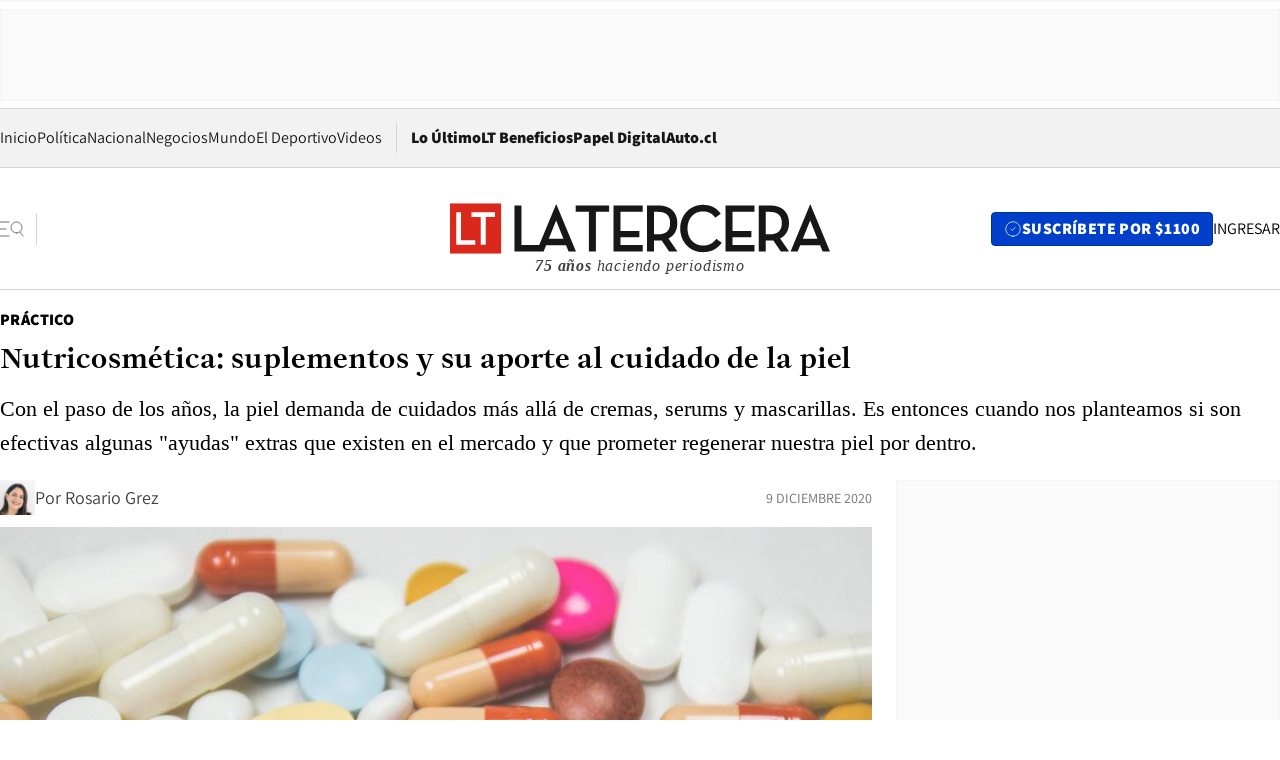

--- FILE ---
content_type: text/html; charset=utf-8
request_url: https://www.latercera.com/practico/noticia/nutricosmetica-suplementos-y-su-aporte-al-cuidado-de-la-piel/ZOR7GL33FVEM3ARIJEM3VHKSE4/
body_size: 82557
content:
<!DOCTYPE html><html lang="es"><head><meta charSet="UTF-8"/><meta name="viewport" content="width=device-width, initial-scale=1"/><title>Nutricosmética: suplementos y su aporte al cuidado de la piel - La Tercera</title><meta name="robots" content="index, follow, max-image-preview:large"/><meta property="og:site_name" content="La Tercera"/><meta property="og:type" content="article"/><meta property="og:url" content="https://www.latercera.com/practico/noticia/nutricosmetica-suplementos-y-su-aporte-al-cuidado-de-la-piel/ZOR7GL33FVEM3ARIJEM3VHKSE4/"/><meta name="description" content="Con el paso de los años, la piel demanda de cuidados más allá de cremas, serums y mascarillas. Es entonces cuando nos planteamos si son efectivas algunas &quot;ayudas&quot; extras que existen en el mercado y que prometer regenerar nuestra piel por dentro."/><meta property="og:description" content="Con el paso de los años, la piel demanda de cuidados más allá de cremas, serums y mascarillas. Es entonces cuando nos planteamos si son efectivas algunas &quot;ayudas&quot; extras que existen en el mercado y que prometer regenerar nuestra piel por dentro."/><meta name="twitter:description" content="Con el paso de los años, la piel demanda de cuidados más allá de cremas, serums y mascarillas. Es entonces cuando nos planteamos si son efectivas algunas &quot;ayudas&quot; extras que existen en el mercado y que prometer regenerar nuestra piel por dentro."/><meta property="og:title" content="Nutricosmética: suplementos y su aporte al cuidado de la piel - La Tercera"/><meta name="twitter:title" content="Nutricosmética: suplementos y su aporte al cuidado de la piel - La Tercera"/><meta name="author" content="Rosario Grez"/><meta property="article:author" content="Rosario Grez"/><meta property="article:section" content="Práctico"/><meta name="keywords" content="Belleza, Nutricosmética, vitaminas, cosmética, Práctico Belleza y salud"/><meta property="og:see_also" content="https://www.latercera.com/practico"/><meta property="og:updated_time" content="2021-01-05T20:54:31.204Z"/><meta property="article:modified_time" content="2021-01-05T20:54:31.204Z"/><meta property="article:published_time" content="2020-12-09T14:34:36.666Z"/><meta property="og:image" content="https://www.latercera.com/resizer/v2/ASGBTQZ7ABH7BAUP2U3QGJKHIQ.jpg?auth=3424af1253bbff2cfb73993210ba80423e0ce572f011732c5adb8f061cb1422b&amp;height=630&amp;width=1200&amp;smart=true"/><meta name="twitter:image" content="https://www.latercera.com/resizer/v2/ASGBTQZ7ABH7BAUP2U3QGJKHIQ.jpg?auth=3424af1253bbff2cfb73993210ba80423e0ce572f011732c5adb8f061cb1422b&amp;height=630&amp;width=1200&amp;smart=true"/><meta property="og:image:alt" content="Foto de freestocks.org en Pexels"/><meta name="twitter:image:alt" content="Foto de freestocks.org en Pexels"/><meta property="og:image:width" content="1200"/><meta property="og:image:height" content="630"/><meta name="twitter:card" content="summary_large_image"/><meta name="twitter:site" content="@latercera"/><link rel="canonical" href="https://www.latercera.com/practico/noticia/nutricosmetica-suplementos-y-su-aporte-al-cuidado-de-la-piel/ZOR7GL33FVEM3ARIJEM3VHKSE4/"/><link rel="icon" type="image/x-icon" href="/pf/resources/favicon/la-tercera/favicon.ico?d=1085&amp;mxId=00000000"/><link as="font" crossorigin="" fetchpriority="high" href="/pf/resources/fonts/JolyHeadline-Bold.woff2?d=1085&amp;mxId=00000000" rel="preload" type="font/woff2"/><link as="font" crossorigin="" fetchpriority="high" href="/pf/resources/fonts/Assistant-ExtraBold.woff2?d=1085&amp;mxId=00000000" rel="preload" type="font/woff2"/><link as="font" crossorigin="" fetchpriority="high" href="/pf/resources/fonts/Assistant-Regular.woff2?d=1085&amp;mxId=00000000" rel="preload" type="font/woff2"/><link rel="preload" href="/pf/resources/styles/la-tercera/css/article.css?d=1085&amp;mxId=00000000" as="style"/><link rel="stylesheet" href="/pf/resources/styles/la-tercera/css/article.css?d=1085&amp;mxId=00000000" media="screen"/><link rel="preload" href="https://www.latercera.com/resizer/v2/ASGBTQZ7ABH7BAUP2U3QGJKHIQ.jpg?auth=3424af1253bbff2cfb73993210ba80423e0ce572f011732c5adb8f061cb1422b&amp;smart=true&amp;width=375&amp;height=211&amp;quality=70" as="image" media="(max-width: 375px)"/><link rel="preload" href="https://www.latercera.com/resizer/v2/ASGBTQZ7ABH7BAUP2U3QGJKHIQ.jpg?auth=3424af1253bbff2cfb73993210ba80423e0ce572f011732c5adb8f061cb1422b&amp;smart=true&amp;width=450&amp;height=253&amp;quality=70" as="image" media="(min-width: 376px) (max-width: 450px)"/><link rel="preload" href="https://www.latercera.com/resizer/v2/ASGBTQZ7ABH7BAUP2U3QGJKHIQ.jpg?auth=3424af1253bbff2cfb73993210ba80423e0ce572f011732c5adb8f061cb1422b&amp;smart=true&amp;width=600&amp;height=338&amp;quality=70" as="image" media="(min-width: 451px) (max-width: 600px)"/><link rel="preload" href="https://www.latercera.com/resizer/v2/ASGBTQZ7ABH7BAUP2U3QGJKHIQ.jpg?auth=3424af1253bbff2cfb73993210ba80423e0ce572f011732c5adb8f061cb1422b&amp;smart=true&amp;width=990&amp;height=557&amp;quality=70" as="image" media="(min-width: 1024px) (max-width: 1365px)"/><link rel="preload" href="https://www.latercera.com/resizer/v2/ASGBTQZ7ABH7BAUP2U3QGJKHIQ.jpg?auth=3424af1253bbff2cfb73993210ba80423e0ce572f011732c5adb8f061cb1422b&amp;smart=true&amp;width=800&amp;height=450&amp;quality=70" as="image" media="(min-width: 1366px)"/><link rel="amphtml" href="https://www.latercera.com/practico/noticia/nutricosmetica-suplementos-y-su-aporte-al-cuidado-de-la-piel/ZOR7GL33FVEM3ARIJEM3VHKSE4/?outputType=base-amp-type"/><script type="application/ld+json">{"@type":"NewsArticle","@context":"https://schema.org","articleBody":"En general, las personas enfocan su rutina de cuidado de la piel en el uso de productos tópicos, como sérums, cremas, geles o exfoliantes. Pero existen otras alternativas que también aportan a su bienestar, como los suplementos que califican en la categoría de nutricosmética, o complementos nutricionales, que actúan en la piel y el pelo desde dentro del organismo hacia fuera, mejorando su apariencia y salud. Estos suplementos pueden ser un gran apoyo, pero para eso también es esencial mantener hábitos saludables, como una buena alimentación, ocho horas de sueño nocturno, actividad física y una alta ingesta de agua, además de la constancia en la rutina del cuidado diario tópico, tanto de día como en la noche. Los suplementos no hacen magia, pero la nutricionista Paola Ramírez, Category Manager del área Bienestar de farmacias Cruz Verde, señala: “si se consumen de forma rigurosa todos los días, desde el primer mes se pueden notar beneficios”. Existen distintos formatos y componentes para ayudar a solucionar diferentes problemas, desde el acné y la presencia de manchas, pasando por la deshidratación o la falta de elasticidad. También hay varios que prometen un efecto antiage. En cuanto a este último punto, el colágeno es el principio activo más usado. “Tomar colágeno hidrolizado diariamente, en dosis de 10 gramos, podría ayudar a conservar las articulaciones y tejidos en condiciones normales”, destaca la nutricionista, especialmente considerando que desde alrededor de los 30 años la síntesis de colágeno comienza a disminuir, llevando a la pérdida de firmeza en la piel. Otro activo que se utiliza bastante es la levadura de cerveza, ya que se ha visto que tiene efectos muy positivos en el tratamiento del acné. Varias vitaminas, como la A, C y E, la coenzima Q10, el colágeno y distintos minerales, son sólo algunos de los compuestos que se encuentran en estos productos, que pueden ser un gran aliado para lograr una piel radiante, tanto para hombres como para mujeres. Eso sí, es importante considerar algunas precauciones, especialmente en el caso de las pieles sensibles, Ramírez explica: “En los casos de pieles reactivas o sensibles, es mejor consultar a un especialista antes de consumir algún suplemento, para así evitar cualquier reacción alérgica”. Además, embarazadas, mujeres en período de lactancia, menores de 18 años y personas con cualquier tipo de enfermedad, siempre deben consultar a un médico antes de consumir un suplemento. Gran antioxidante. Protege y ayuda a mejorar la hidratación de la piel. Es un aliado perfecto para tratar las manchas del rostro causadas por el paso de los años. Protege tu piel contra los rayos UVB, la contaminación y agentes externos que dañan la piel. Goza de numerosos efectos positivos para prevenir y tratar el acné, así como posibles descamaciones o imperfecciones en la piel. Juega un papel importante en el fortalecimiento de la piel, y además puede beneficiar la elasticidad y la hidratación. A medida que envejeces, tu cuerpo produce menos colágeno, dando lugar a la resequedad de la piel y a la formación de arrugas. Sin embargo, varios estudios han demostrado que los péptidos de colágeno o los suplementos que contienen colágeno pueden ayudar a retrasar el envejecimiento de la piel al reducir las arrugas y la resequedad. Además, tomar suplementos de colágeno puede promover la producción de otras proteínas que ayudan a dar estructura a la piel, entre ellas, la elastina y la fibrilina. Fórmula que combina nutrientes y antioxidantes para activar el colágeno, reafirmar la piel y retardar los signos del envejecimiento. Entre sus ingredientes encontrarás vitaminas C y E, semillas de uva, coenzima Q10, colágeno y astaxantina. La Coenzima Q10 también se llama Ubiquinona y es la única sustancia endógena liposoluble conocida con efecto antioxidante (1). Pertenece a una familia de antioxidantes presentes de forma natural en todo el organismo sólo que en niveles variables. Al igual que con el colágeno, los niveles de Coenzima Q10 disminuyen con la edad y con la exposición a la radiación ultravioleta. Los niveles también pueden verse disminuidos por déficit nutricionales. La Coenzima Q10 previene el crono y el fotoenvejecimiento, es decir, actúa en las dos formas de envejecimiento, la del tiempo y la del sol, y además tiene un efecto antiarrugas. La biotina ejerce función de coenzima, estimulando la acción de algunos enzimas esenciales en los procesos de duplicación celular. Es decir, favorece el crecimiento de los tejidos de rápida reproducción, como la piel, el pelo y las uñas. Además, interviene en el metabolismo de las grasas. El beta-caroteno es uno de los pigmentos de un grupo de pigmentos rojos, anaranjados y amarillos llamados carotenoides. El beta-caroteno y otros carotenoides proveen aproximadamente el 50% de la vitamina A necesaria en la dieta americana. El beta-caroteno está presente en las frutas, verduras y granos. También se puede consumir en suplementos de laboratorio. Una dieta rica en betcarotenos ayuda a proteger la piel de los radicales libres y reduce el riesgo de sufrir quemaduras solares. En definitiva, son excelentes para el cuidado de la piel. Además protege la piel del envejecimiento y evita la aparición de arrugas. La levadura de cerveza es el subproducto resultante de la fermentación de la cerveza por acción de la bacteria Saccharomyces cerevisae. Destaca por su elevado valor nutritivo: es rico en proteínas, vitaminas del complejo B y minerales. La vitamina B es indispensable para el ser humano, puesto que nos aporta energía, protege el sistema inmunológico y mantiene saludable nuestra piel, así como huesos, cabello y uñas. La vitamina B no puede almacenarse en nuestro organismo al ser una vitamina soluble, de ahí que debamos obtener el Grupo B a través de nuestros alimento o suplementos. La levadura de cerveza regenera, cicatriza y cuida la piel gracias a la Vitaminas del Grupo B, el Zinc y su fuente natural de biotina, es un gran activador del metabolismo para la regeneración celular de los tejidos de la piel. Ayuda a combatir el acné. (1) Knott A, Achterberg V, Smuda C, et al. Topical treatment with coenzyme Q10-containing formulas improves skin’s Q10 level and provides antioxidative effects.","articleSection":"Práctico","author":[{"@type":"Person","name":"Rosario Grez","url":"https://www.latercera.com/autor/rosario-grez","image":[{"@type":"ImageObject","height":300,"width":300,"url":"https://www.latercera.com/resizer/v2/https%3A%2F%2Fs3.amazonaws.com%2Farc-authors%2Fcopesa%2Fef7a443b-aef4-4f56-a986-46cdd98d2007.png?auth=9b6a83b67aa61a77fac5ef9690ead94481a363728ace6d527841137eb6d9fc23&height=300&width=300&smart=true"},{"@type":"ImageObject","height":600,"width":600,"url":"https://www.latercera.com/resizer/v2/https%3A%2F%2Fs3.amazonaws.com%2Farc-authors%2Fcopesa%2Fef7a443b-aef4-4f56-a986-46cdd98d2007.png?auth=9b6a83b67aa61a77fac5ef9690ead94481a363728ace6d527841137eb6d9fc23&height=600&width=600&smart=true"}]}],"dateCreated":"2020-12-07T12:50:55.732Z","dateModified":"2021-01-05T20:54:31.204Z","datePublished":"2020-12-09T14:34:36.666Z","description":"Con el paso de los años, la piel demanda de cuidados más allá de cremas, serums y mascarillas. Es entonces cuando nos planteamos si son efectivas algunas \"ayudas\" extras que existen en el mercado y que prometer regenerar nuestra piel por dentro.","headline":"Nutricosmética: suplementos y su aporte al cuidado de la piel","image":[{"@type":"ImageObject","width":375,"url":"https://www.latercera.com/resizer/v2/ASGBTQZ7ABH7BAUP2U3QGJKHIQ.jpg?auth=3424af1253bbff2cfb73993210ba80423e0ce572f011732c5adb8f061cb1422b&width=375&smart=true","description":"Nutricosmética"},{"@type":"ImageObject","width":450,"url":"https://www.latercera.com/resizer/v2/ASGBTQZ7ABH7BAUP2U3QGJKHIQ.jpg?auth=3424af1253bbff2cfb73993210ba80423e0ce572f011732c5adb8f061cb1422b&width=450&smart=true","description":"Nutricosmética"},{"@type":"ImageObject","width":600,"url":"https://www.latercera.com/resizer/v2/ASGBTQZ7ABH7BAUP2U3QGJKHIQ.jpg?auth=3424af1253bbff2cfb73993210ba80423e0ce572f011732c5adb8f061cb1422b&width=600&smart=true","description":"Nutricosmética"},{"@type":"ImageObject","width":768,"url":"https://www.latercera.com/resizer/v2/ASGBTQZ7ABH7BAUP2U3QGJKHIQ.jpg?auth=3424af1253bbff2cfb73993210ba80423e0ce572f011732c5adb8f061cb1422b&width=768&smart=true","description":"Nutricosmética"},{"@type":"ImageObject","width":990,"url":"https://www.latercera.com/resizer/v2/ASGBTQZ7ABH7BAUP2U3QGJKHIQ.jpg?auth=3424af1253bbff2cfb73993210ba80423e0ce572f011732c5adb8f061cb1422b&width=990&smart=true","description":"Nutricosmética"},{"@type":"ImageObject","width":800,"url":"https://www.latercera.com/resizer/v2/ASGBTQZ7ABH7BAUP2U3QGJKHIQ.jpg?auth=3424af1253bbff2cfb73993210ba80423e0ce572f011732c5adb8f061cb1422b&width=800&smart=true","description":"Nutricosmética"},{"@type":"ImageObject","width":1200,"url":"https://www.latercera.com/resizer/v2/ASGBTQZ7ABH7BAUP2U3QGJKHIQ.jpg?auth=3424af1253bbff2cfb73993210ba80423e0ce572f011732c5adb8f061cb1422b&width=1200&smart=true","description":"Nutricosmética"},{"@type":"ImageObject","width":375,"height":398,"url":"https://www.latercera.com/resizer/v2/M72W5QBSZJH6RCNDFJKOKR7T6I.png?auth=64ff0f6477e927591d91134ac270bf26a50bfe9c5beae88b0ee1cd88850d9b8c&height=398&width=375&smart=true","description":"Vitamina E"},{"@type":"ImageObject","width":450,"height":478,"url":"https://www.latercera.com/resizer/v2/M72W5QBSZJH6RCNDFJKOKR7T6I.png?auth=64ff0f6477e927591d91134ac270bf26a50bfe9c5beae88b0ee1cd88850d9b8c&height=478&width=450&smart=true","description":"Vitamina E"},{"@type":"ImageObject","width":600,"height":637,"url":"https://www.latercera.com/resizer/v2/M72W5QBSZJH6RCNDFJKOKR7T6I.png?auth=64ff0f6477e927591d91134ac270bf26a50bfe9c5beae88b0ee1cd88850d9b8c&height=637&width=600&smart=true","description":"Vitamina E"},{"@type":"ImageObject","width":768,"height":815,"url":"https://www.latercera.com/resizer/v2/M72W5QBSZJH6RCNDFJKOKR7T6I.png?auth=64ff0f6477e927591d91134ac270bf26a50bfe9c5beae88b0ee1cd88850d9b8c&height=815&width=768&smart=true","description":"Vitamina E"},{"@type":"ImageObject","width":990,"height":1051,"url":"https://www.latercera.com/resizer/v2/M72W5QBSZJH6RCNDFJKOKR7T6I.png?auth=64ff0f6477e927591d91134ac270bf26a50bfe9c5beae88b0ee1cd88850d9b8c&height=1051&width=990&smart=true","description":"Vitamina E"},{"@type":"ImageObject","width":800,"height":849,"url":"https://www.latercera.com/resizer/v2/M72W5QBSZJH6RCNDFJKOKR7T6I.png?auth=64ff0f6477e927591d91134ac270bf26a50bfe9c5beae88b0ee1cd88850d9b8c&height=849&width=800&smart=true","description":"Vitamina E"},{"@type":"ImageObject","width":1200,"height":1274,"url":"https://www.latercera.com/resizer/v2/M72W5QBSZJH6RCNDFJKOKR7T6I.png?auth=64ff0f6477e927591d91134ac270bf26a50bfe9c5beae88b0ee1cd88850d9b8c&height=1274&width=1200&smart=true","description":"Vitamina E"},{"@type":"ImageObject","width":375,"height":392,"url":"https://www.latercera.com/resizer/v2/FNNIOMBJWVGW5BGL3GMDFEGICA.png?auth=aaaa8682e91204891a2342c49a91f9f56e6f4fcc158c8531991a47e14ab610e2&height=392&width=375&smart=true","description":"tessa"},{"@type":"ImageObject","width":450,"height":470,"url":"https://www.latercera.com/resizer/v2/FNNIOMBJWVGW5BGL3GMDFEGICA.png?auth=aaaa8682e91204891a2342c49a91f9f56e6f4fcc158c8531991a47e14ab610e2&height=470&width=450&smart=true","description":"tessa"},{"@type":"ImageObject","width":600,"height":627,"url":"https://www.latercera.com/resizer/v2/FNNIOMBJWVGW5BGL3GMDFEGICA.png?auth=aaaa8682e91204891a2342c49a91f9f56e6f4fcc158c8531991a47e14ab610e2&height=627&width=600&smart=true","description":"tessa"},{"@type":"ImageObject","width":768,"height":802,"url":"https://www.latercera.com/resizer/v2/FNNIOMBJWVGW5BGL3GMDFEGICA.png?auth=aaaa8682e91204891a2342c49a91f9f56e6f4fcc158c8531991a47e14ab610e2&height=802&width=768&smart=true","description":"tessa"},{"@type":"ImageObject","width":990,"height":1034,"url":"https://www.latercera.com/resizer/v2/FNNIOMBJWVGW5BGL3GMDFEGICA.png?auth=aaaa8682e91204891a2342c49a91f9f56e6f4fcc158c8531991a47e14ab610e2&height=1034&width=990&smart=true","description":"tessa"},{"@type":"ImageObject","width":800,"height":836,"url":"https://www.latercera.com/resizer/v2/FNNIOMBJWVGW5BGL3GMDFEGICA.png?auth=aaaa8682e91204891a2342c49a91f9f56e6f4fcc158c8531991a47e14ab610e2&height=836&width=800&smart=true","description":"tessa"},{"@type":"ImageObject","width":1200,"height":1254,"url":"https://www.latercera.com/resizer/v2/FNNIOMBJWVGW5BGL3GMDFEGICA.png?auth=aaaa8682e91204891a2342c49a91f9f56e6f4fcc158c8531991a47e14ab610e2&height=1254&width=1200&smart=true","description":"tessa"},{"@type":"ImageObject","width":375,"height":440,"url":"https://www.latercera.com/resizer/v2/5OBG5VIJVBDA3LZA7QYOAS47NA.png?auth=5a09c821de7e0e78e611fca7bccf4e2a2bb371fdaa6335934268beb50d2a9fe6&height=440&width=375&smart=true","description":"Coenzima q10"},{"@type":"ImageObject","width":450,"height":528,"url":"https://www.latercera.com/resizer/v2/5OBG5VIJVBDA3LZA7QYOAS47NA.png?auth=5a09c821de7e0e78e611fca7bccf4e2a2bb371fdaa6335934268beb50d2a9fe6&height=528&width=450&smart=true","description":"Coenzima q10"},{"@type":"ImageObject","width":600,"height":704,"url":"https://www.latercera.com/resizer/v2/5OBG5VIJVBDA3LZA7QYOAS47NA.png?auth=5a09c821de7e0e78e611fca7bccf4e2a2bb371fdaa6335934268beb50d2a9fe6&height=704&width=600&smart=true","description":"Coenzima q10"},{"@type":"ImageObject","width":768,"height":900,"url":"https://www.latercera.com/resizer/v2/5OBG5VIJVBDA3LZA7QYOAS47NA.png?auth=5a09c821de7e0e78e611fca7bccf4e2a2bb371fdaa6335934268beb50d2a9fe6&height=900&width=768&smart=true","description":"Coenzima q10"},{"@type":"ImageObject","width":990,"height":1161,"url":"https://www.latercera.com/resizer/v2/5OBG5VIJVBDA3LZA7QYOAS47NA.png?auth=5a09c821de7e0e78e611fca7bccf4e2a2bb371fdaa6335934268beb50d2a9fe6&height=1161&width=990&smart=true","description":"Coenzima q10"},{"@type":"ImageObject","width":800,"height":938,"url":"https://www.latercera.com/resizer/v2/5OBG5VIJVBDA3LZA7QYOAS47NA.png?auth=5a09c821de7e0e78e611fca7bccf4e2a2bb371fdaa6335934268beb50d2a9fe6&height=938&width=800&smart=true","description":"Coenzima q10"},{"@type":"ImageObject","width":1200,"height":1407,"url":"https://www.latercera.com/resizer/v2/5OBG5VIJVBDA3LZA7QYOAS47NA.png?auth=5a09c821de7e0e78e611fca7bccf4e2a2bb371fdaa6335934268beb50d2a9fe6&height=1407&width=1200&smart=true","description":"Coenzima q10"},{"@type":"ImageObject","width":375,"height":502,"url":"https://www.latercera.com/resizer/v2/2LSEVUFMEVD7HITYJ5M3XOK52Y.png?auth=372291b23fbf5e081074215fac1823176b6a5054ff6bcb854d21a5e66e047908&height=502&width=375&smart=true","description":"Biotina"},{"@type":"ImageObject","width":450,"height":603,"url":"https://www.latercera.com/resizer/v2/2LSEVUFMEVD7HITYJ5M3XOK52Y.png?auth=372291b23fbf5e081074215fac1823176b6a5054ff6bcb854d21a5e66e047908&height=603&width=450&smart=true","description":"Biotina"},{"@type":"ImageObject","width":600,"height":804,"url":"https://www.latercera.com/resizer/v2/2LSEVUFMEVD7HITYJ5M3XOK52Y.png?auth=372291b23fbf5e081074215fac1823176b6a5054ff6bcb854d21a5e66e047908&height=804&width=600&smart=true","description":"Biotina"},{"@type":"ImageObject","width":768,"height":1029,"url":"https://www.latercera.com/resizer/v2/2LSEVUFMEVD7HITYJ5M3XOK52Y.png?auth=372291b23fbf5e081074215fac1823176b6a5054ff6bcb854d21a5e66e047908&height=1029&width=768&smart=true","description":"Biotina"},{"@type":"ImageObject","width":990,"height":1327,"url":"https://www.latercera.com/resizer/v2/2LSEVUFMEVD7HITYJ5M3XOK52Y.png?auth=372291b23fbf5e081074215fac1823176b6a5054ff6bcb854d21a5e66e047908&height=1327&width=990&smart=true","description":"Biotina"},{"@type":"ImageObject","width":800,"height":1072,"url":"https://www.latercera.com/resizer/v2/2LSEVUFMEVD7HITYJ5M3XOK52Y.png?auth=372291b23fbf5e081074215fac1823176b6a5054ff6bcb854d21a5e66e047908&height=1072&width=800&smart=true","description":"Biotina"},{"@type":"ImageObject","width":1200,"height":1608,"url":"https://www.latercera.com/resizer/v2/2LSEVUFMEVD7HITYJ5M3XOK52Y.png?auth=372291b23fbf5e081074215fac1823176b6a5054ff6bcb854d21a5e66e047908&height=1608&width=1200&smart=true","description":"Biotina"},{"@type":"ImageObject","width":375,"height":714,"url":"https://www.latercera.com/resizer/v2/NXIL56UUUNA5XJ2CLFQX44L4AI.png?auth=58aa6106aed364ae72e0d9894fab26ddff3b826e74626302b1aebe669158ccd2&height=714&width=375&smart=true","description":"Betacaroteno"},{"@type":"ImageObject","width":450,"height":857,"url":"https://www.latercera.com/resizer/v2/NXIL56UUUNA5XJ2CLFQX44L4AI.png?auth=58aa6106aed364ae72e0d9894fab26ddff3b826e74626302b1aebe669158ccd2&height=857&width=450&smart=true","description":"Betacaroteno"},{"@type":"ImageObject","width":600,"height":1143,"url":"https://www.latercera.com/resizer/v2/NXIL56UUUNA5XJ2CLFQX44L4AI.png?auth=58aa6106aed364ae72e0d9894fab26ddff3b826e74626302b1aebe669158ccd2&height=1143&width=600&smart=true","description":"Betacaroteno"},{"@type":"ImageObject","width":768,"height":1463,"url":"https://www.latercera.com/resizer/v2/NXIL56UUUNA5XJ2CLFQX44L4AI.png?auth=58aa6106aed364ae72e0d9894fab26ddff3b826e74626302b1aebe669158ccd2&height=1463&width=768&smart=true","description":"Betacaroteno"},{"@type":"ImageObject","width":990,"height":1886,"url":"https://www.latercera.com/resizer/v2/NXIL56UUUNA5XJ2CLFQX44L4AI.png?auth=58aa6106aed364ae72e0d9894fab26ddff3b826e74626302b1aebe669158ccd2&height=1886&width=990&smart=true","description":"Betacaroteno"},{"@type":"ImageObject","width":800,"height":1524,"url":"https://www.latercera.com/resizer/v2/NXIL56UUUNA5XJ2CLFQX44L4AI.png?auth=58aa6106aed364ae72e0d9894fab26ddff3b826e74626302b1aebe669158ccd2&height=1524&width=800&smart=true","description":"Betacaroteno"},{"@type":"ImageObject","width":1200,"height":2286,"url":"https://www.latercera.com/resizer/v2/NXIL56UUUNA5XJ2CLFQX44L4AI.png?auth=58aa6106aed364ae72e0d9894fab26ddff3b826e74626302b1aebe669158ccd2&height=2286&width=1200&smart=true","description":"Betacaroteno"},{"@type":"ImageObject","width":375,"height":469,"url":"https://www.latercera.com/resizer/v2/X2VFD7JHT5ECNFRB2DYQYSDFNM.png?auth=a1cf31f666c3519783b0955463c5086056c3813c14a03688584253ea80fa3b86&height=469&width=375&smart=true","description":"Levadura de cerveza"},{"@type":"ImageObject","width":450,"height":563,"url":"https://www.latercera.com/resizer/v2/X2VFD7JHT5ECNFRB2DYQYSDFNM.png?auth=a1cf31f666c3519783b0955463c5086056c3813c14a03688584253ea80fa3b86&height=563&width=450&smart=true","description":"Levadura de cerveza"},{"@type":"ImageObject","width":600,"height":750,"url":"https://www.latercera.com/resizer/v2/X2VFD7JHT5ECNFRB2DYQYSDFNM.png?auth=a1cf31f666c3519783b0955463c5086056c3813c14a03688584253ea80fa3b86&height=750&width=600&smart=true","description":"Levadura de cerveza"},{"@type":"ImageObject","width":768,"height":960,"url":"https://www.latercera.com/resizer/v2/X2VFD7JHT5ECNFRB2DYQYSDFNM.png?auth=a1cf31f666c3519783b0955463c5086056c3813c14a03688584253ea80fa3b86&height=960&width=768&smart=true","description":"Levadura de cerveza"},{"@type":"ImageObject","width":990,"height":1238,"url":"https://www.latercera.com/resizer/v2/X2VFD7JHT5ECNFRB2DYQYSDFNM.png?auth=a1cf31f666c3519783b0955463c5086056c3813c14a03688584253ea80fa3b86&height=1238&width=990&smart=true","description":"Levadura de cerveza"},{"@type":"ImageObject","width":800,"height":1000,"url":"https://www.latercera.com/resizer/v2/X2VFD7JHT5ECNFRB2DYQYSDFNM.png?auth=a1cf31f666c3519783b0955463c5086056c3813c14a03688584253ea80fa3b86&height=1000&width=800&smart=true","description":"Levadura de cerveza"},{"@type":"ImageObject","width":1200,"height":1500,"url":"https://www.latercera.com/resizer/v2/X2VFD7JHT5ECNFRB2DYQYSDFNM.png?auth=a1cf31f666c3519783b0955463c5086056c3813c14a03688584253ea80fa3b86&height=1500&width=1200&smart=true","description":"Levadura de cerveza"}],"keywords":["Belleza","Nutricosmética","vitaminas","cosmética","Práctico Belleza y salud"],"mainEntity":{"@type":"ItemList","itemListElement":[{"@type":"ListItem","position":0,"item":{"@type":"WebPage","@id":"https://www.latercera.com/etiqueta/belleza/","name":"Belleza"}},{"@type":"ListItem","position":1,"item":{"@type":"WebPage","@id":"https://www.latercera.com/etiqueta/nutricosmetica/","name":"Nutricosmética"}},{"@type":"ListItem","position":2,"item":{"@type":"WebPage","@id":"https://www.latercera.com/etiqueta/vitaminas/","name":"vitaminas"}},{"@type":"ListItem","position":3,"item":{"@type":"WebPage","@id":"https://www.latercera.com/etiqueta/cosmetica/","name":"cosmética"}},{"@type":"ListItem","position":4,"item":{"@type":"WebPage","@id":"https://www.latercera.com/etiqueta/practico-belleza-y-salud/","name":"Práctico Belleza y salud"}}]},"mainEntityOfPage":{"@type":"WebPage","@id":"https://www.latercera.com/practico/noticia/nutricosmetica-suplementos-y-su-aporte-al-cuidado-de-la-piel/ZOR7GL33FVEM3ARIJEM3VHKSE4/"},"publisher":{"@type":"Organization","name":"La Tercera","url":"https://www.latercera.com/","logo":{"@type":"ImageObject","url":"https://www.latercera.com/resizer/iZiSxC1F0QnCJrbYAVDHcpm1csU=/arc-anglerfish-arc2-prod-copesa/public/OMY53THTHFDXZHC46CCUJ3XFWE.png","height":50,"width":400},"sameAs":["https://www.facebook.com/laterceracom","https://www.instagram.com/laterceracom/","https://www.tiktok.com/@latercera","https://twitter.com/latercera","https://www.youtube.com/user/latercera"]}}</script><script type="application/ld+json">{"@type":"BreadcrumbList","@context":"https://schema.org","itemListElement":[{"@type":"ListItem","position":1,"item":{"@id":"https://www.latercera.com","name":"La Tercera"}},{"@type":"ListItem","position":2,"item":{"@id":"https://www.latercera.com/practico/","name":"Práctico"}},{"@type":"ListItem","position":3,"item":{"@id":"https://www.latercera.com/practico/noticia/nutricosmetica-suplementos-y-su-aporte-al-cuidado-de-la-piel/ZOR7GL33FVEM3ARIJEM3VHKSE4/","name":"Nutricosmética: suplementos y su aporte al cuidado de la piel"}}]}</script><script type="application/ld+json">{"@type":"NewsMediaOrganization","@context":"https://schema.org","description":"Noticias de última hora de Chile, América Latina y el mundo. Contenidos exclusivos de política, internacional, economía, opinión, cultura, espectáculos y tendencias. Novedades de la actualidad local y contenidos interactivos de La Tercera.","email":"contacto@grupocopesa.com","ethicsPolicy":"https://canaldenuncias.grupocopesa.cl/gobierno-corporativo/view.php?file=CodigoEtica.pdf","logo":{"@type":"ImageObject","url":"https://www.latercera.com/resizer/iZiSxC1F0QnCJrbYAVDHcpm1csU=/arc-anglerfish-arc2-prod-copesa/public/OMY53THTHFDXZHC46CCUJ3XFWE.png","height":50,"width":400},"name":"La Tercera","publishingPrinciples":"https://canaldenuncias.grupocopesa.cl/gobierno-corporativo/view.php?file=CodigoEtica.pdf","sameAs":["https://www.facebook.com/laterceracom","https://www.instagram.com/laterceracom/","https://www.tiktok.com/@latercera","https://twitter.com/latercera","https://www.youtube.com/user/latercera"],"url":"https://www.latercera.com","address":{"@type":"PostalAddress","contactType":"contacto@grupocopesa.com","streetAddress":" Av. Apoquindo 4660, Las Condes","addressLocality":"Santiago","addressRegion":"Metropolitana","postalCode":"7560969","addressCountry":"CL"}}</script><script type="application/ld+json">{"@type":"WebSite","@context":"https://schema.org","url":"https://www.latercera.com","potentialAction":{"@type":"SearchAction","target":"https://www.latercera.com/search/?q={search_term_string}","query-input":"required name=search_term_string"}}</script><script type="application/javascript" id="polyfill-script">if(!Array.prototype.includes||!(window.Object && window.Object.assign)||!window.Promise||!window.Symbol||!window.fetch){document.write('<script type="application/javascript" src="/pf/dist/engine/polyfill.js?d=1085&mxId=00000000" defer=""><\/script>')}</script><script id="fusion-engine-react-script" type="application/javascript" src="/pf/dist/engine/react.js?d=1085&amp;mxId=00000000" defer=""></script><script id="fusion-engine-combinations-script" type="application/javascript" src="/pf/dist/components/combinations/base-type.js?d=1085&amp;mxId=00000000" defer=""></script><script data-integration="gtm-head">
	(function(w,d,s,l,i){w[l]=w[l]||[];w[l].push({'gtm.start':
		new Date().getTime(),event:'gtm.js'});var f=d.getElementsByTagName(s)[0],
		j=d.createElement(s),dl=l!='dataLayer'?'&l='+l:'';j.async=true;j.src=
		'https://www.googletagmanager.com/gtm.js?id='+i+dl;f.parentNode.insertBefore(j,f);
		})(window,document,'script','dataLayer','GTM-T2QV7ZXP');
	</script><script defer="" data-integration="marfeel">
		!(function () {
			"use strict";
			function e(e) {
				var t = !(arguments.length > 1 && void 0 !== arguments[1]) || arguments[1],
					c = document.createElement("script");
				(c.src = e),
					t
						? (c.type = "module")
						: ((c.async = !0), (c.type = "text/javascript"), c.setAttribute("nomodule", ""));
				var n = document.getElementsByTagName("script")[0];
				n.parentNode.insertBefore(c, n);
			}
			!(function (t, c) {
				!(function (t, c, n) {
					var a, o, r;
					(n.accountId = c),
						(null !== (a = t.marfeel) && void 0 !== a) || (t.marfeel = {}),
						(null !== (o = (r = t.marfeel).cmd) && void 0 !== o) || (r.cmd = []),
						(t.marfeel.config = n);
					var i = "https://sdk.mrf.io/statics";
					e("".concat(i, "/marfeel-sdk.js?id=").concat(c), !0),
						e("".concat(i, "/marfeel-sdk.es5.js?id=").concat(c), !1);
				})(t, c, arguments.length > 2 && void 0 !== arguments[2] ? arguments[2] : {});
			})(window, 10372, {} /* Config */);
		})();</script><script defer="" type="text/javascript">
		(function() {
			function getCookie(name) {
				var cookieArray = document.cookie.split('; ');
				var cookieValue = null;
				for (var i = 0; i < cookieArray.length; i++) {
					var cookiePair = cookieArray[i].split('=');
					if (name === cookiePair[0]) {
						cookieValue = decodeURIComponent(cookiePair[1]);
						break;
					}
				}
				return cookieValue;
			}

			var isLoggedIn = window.localStorage.getItem('ltsess');
			var isPremium = getCookie('ltprm');

			if (isLoggedIn == 'true') {
				window.marfeel.cmd.push(['compass', function(compass) {
					compass.setUserType(2);
				}]);
			}
			if (isPremium != 'false' && isPremium) {
				window.marfeel.cmd.push(['compass', function(compass) {
					compass.setUserType(3);
				}]);
			}
		})();</script><script async="" data-integration="comscore" src="https://sb.scorecardresearch.com/beacon.js"></script><script defer="" data-integration="comscore">
	var _comscore = _comscore || [];
	_comscore.push({ c1: "2", c2: "6906468", options: {enableFirstPartyCookie: true,bypassUserConsentRequirementFor1PCookie: true}});
	(function() {
              var s = document.createElement("script"), el = document.getElementsByTagName("script")[0]; s.async = true;
              s.src = "https://sb.scorecardresearch.com/cs/6906468/beacon.js";
              el.parentNode.insertBefore(s, el);
            })();
	</script>
<script>(window.BOOMR_mq=window.BOOMR_mq||[]).push(["addVar",{"rua.upush":"false","rua.cpush":"true","rua.upre":"false","rua.cpre":"true","rua.uprl":"false","rua.cprl":"false","rua.cprf":"false","rua.trans":"SJ-953cb25e-7cf3-4a1a-b028-5ba918415f94","rua.cook":"false","rua.ims":"false","rua.ufprl":"false","rua.cfprl":"true","rua.isuxp":"false","rua.texp":"norulematch","rua.ceh":"false","rua.ueh":"false","rua.ieh.st":"0"}]);</script>
                              <script>!function(e){var n="https://s.go-mpulse.net/boomerang/";if("False"=="True")e.BOOMR_config=e.BOOMR_config||{},e.BOOMR_config.PageParams=e.BOOMR_config.PageParams||{},e.BOOMR_config.PageParams.pci=!0,n="https://s2.go-mpulse.net/boomerang/";if(window.BOOMR_API_key="ZZ6GQ-CZGQY-PFVX5-D656L-P96M7",function(){function e(){if(!o){var e=document.createElement("script");e.id="boomr-scr-as",e.src=window.BOOMR.url,e.async=!0,i.parentNode.appendChild(e),o=!0}}function t(e){o=!0;var n,t,a,r,d=document,O=window;if(window.BOOMR.snippetMethod=e?"if":"i",t=function(e,n){var t=d.createElement("script");t.id=n||"boomr-if-as",t.src=window.BOOMR.url,BOOMR_lstart=(new Date).getTime(),e=e||d.body,e.appendChild(t)},!window.addEventListener&&window.attachEvent&&navigator.userAgent.match(/MSIE [67]\./))return window.BOOMR.snippetMethod="s",void t(i.parentNode,"boomr-async");a=document.createElement("IFRAME"),a.src="about:blank",a.title="",a.role="presentation",a.loading="eager",r=(a.frameElement||a).style,r.width=0,r.height=0,r.border=0,r.display="none",i.parentNode.appendChild(a);try{O=a.contentWindow,d=O.document.open()}catch(_){n=document.domain,a.src="javascript:var d=document.open();d.domain='"+n+"';void(0);",O=a.contentWindow,d=O.document.open()}if(n)d._boomrl=function(){this.domain=n,t()},d.write("<bo"+"dy onload='document._boomrl();'>");else if(O._boomrl=function(){t()},O.addEventListener)O.addEventListener("load",O._boomrl,!1);else if(O.attachEvent)O.attachEvent("onload",O._boomrl);d.close()}function a(e){window.BOOMR_onload=e&&e.timeStamp||(new Date).getTime()}if(!window.BOOMR||!window.BOOMR.version&&!window.BOOMR.snippetExecuted){window.BOOMR=window.BOOMR||{},window.BOOMR.snippetStart=(new Date).getTime(),window.BOOMR.snippetExecuted=!0,window.BOOMR.snippetVersion=12,window.BOOMR.url=n+"ZZ6GQ-CZGQY-PFVX5-D656L-P96M7";var i=document.currentScript||document.getElementsByTagName("script")[0],o=!1,r=document.createElement("link");if(r.relList&&"function"==typeof r.relList.supports&&r.relList.supports("preload")&&"as"in r)window.BOOMR.snippetMethod="p",r.href=window.BOOMR.url,r.rel="preload",r.as="script",r.addEventListener("load",e),r.addEventListener("error",function(){t(!0)}),setTimeout(function(){if(!o)t(!0)},3e3),BOOMR_lstart=(new Date).getTime(),i.parentNode.appendChild(r);else t(!1);if(window.addEventListener)window.addEventListener("load",a,!1);else if(window.attachEvent)window.attachEvent("onload",a)}}(),"".length>0)if(e&&"performance"in e&&e.performance&&"function"==typeof e.performance.setResourceTimingBufferSize)e.performance.setResourceTimingBufferSize();!function(){if(BOOMR=e.BOOMR||{},BOOMR.plugins=BOOMR.plugins||{},!BOOMR.plugins.AK){var n="true"=="true"?1:0,t="",a="amlyeayxzcojq2lmis5a-f-b4d626b7c-clientnsv4-s.akamaihd.net",i="false"=="true"?2:1,o={"ak.v":"39","ak.cp":"930542","ak.ai":parseInt("595896",10),"ak.ol":"0","ak.cr":10,"ak.ipv":4,"ak.proto":"h2","ak.rid":"9326ead7","ak.r":44268,"ak.a2":n,"ak.m":"dscr","ak.n":"ff","ak.bpcip":"3.23.130.0","ak.cport":53730,"ak.gh":"23.192.164.134","ak.quicv":"","ak.tlsv":"tls1.3","ak.0rtt":"","ak.0rtt.ed":"","ak.csrc":"-","ak.acc":"","ak.t":"1768703162","ak.ak":"hOBiQwZUYzCg5VSAfCLimQ==V7AaElerLeQ2O2Y31VElhoUCP29Lw/jQYI+6kiD4rl8YZtQPGmCYp04e3vdyhuifropgvMAUsdoA+sc6sNdtl4vS5NzE+YTwpb5+UgXhNfox4r0/txGc37azaHvIsJv/UHg+HzAHh3Uv6uMwCTAXPKm5R6jskLN+mauwRFTrz9sZPzlcWT3bV3zV+F948KCc7l71z3dJOmLeI4+hoizbyZsjl1nyHaulgpSF+QP4YfTLF6w4Z+xAAlC/MlNV5qOh4Wz2ZijxtTM4Kqwe/4vTwQZp5fUPlkaFA5NVnI4LUaVQVzygR6clnlSDl0BTol69gpJ8blrdTpCY/E1X7EipXLSznqpU5Xv+WlO8oSqj7bs3CxNtQY0psh1AYXIHSRQNbM90McQwTzD8OzxpuJofmruy94wzN0G235CJxHAzMZg=","ak.pv":"36","ak.dpoabenc":"","ak.tf":i};if(""!==t)o["ak.ruds"]=t;var r={i:!1,av:function(n){var t="http.initiator";if(n&&(!n[t]||"spa_hard"===n[t]))o["ak.feo"]=void 0!==e.aFeoApplied?1:0,BOOMR.addVar(o)},rv:function(){var e=["ak.bpcip","ak.cport","ak.cr","ak.csrc","ak.gh","ak.ipv","ak.m","ak.n","ak.ol","ak.proto","ak.quicv","ak.tlsv","ak.0rtt","ak.0rtt.ed","ak.r","ak.acc","ak.t","ak.tf"];BOOMR.removeVar(e)}};BOOMR.plugins.AK={akVars:o,akDNSPreFetchDomain:a,init:function(){if(!r.i){var e=BOOMR.subscribe;e("before_beacon",r.av,null,null),e("onbeacon",r.rv,null,null),r.i=!0}return this},is_complete:function(){return!0}}}}()}(window);</script></head><body><div id="fusion-app"><div class="article-right-rail  "><header class="article-right-rail__header"><div class="ads-block  show  isItt  ad-background " style="--adBackgroundColor:#FAFAFA;--adBorderColor:#f5f5f5"><div class="ads-block__container" id="arcad-feature-f0fpjJ7M6D4u4ki-fef7243783989"><div class="ads-block__unit-wrapper" style="max-width:800px" data-testid="ad-block-unit-wrapper"><div style="height:480"></div></div></div></div><div class="masthead"><div></div><div class="masthead__wrapper"><div class="masthead__ad" id="masthead__ad"><div class="ads-block  show    ad-background " style="--adBackgroundColor:#FAFAFA;--adBorderColor:#f5f5f5"><div class="ads-block__container" id="arcad-feature-f0f1khpdMEGE3lB-a3ea2b844851d"><div class="ads-block__unit-wrapper m50 d90" style="max-width:970px" data-testid="ad-block-unit-wrapper"><div style="height:50"></div></div></div></div></div><nav class="masthead__nav"><ul class="masthead__nav-list"><li class="masthead__nav-list-item"><a class="base-link" href="/" target="_self">Inicio</a></li><li class="masthead__nav-list-item"><a class="base-link" href="/canal/politica/" target="_self">Política</a></li><li class="masthead__nav-list-item"><a class="base-link" href="/canal/nacional/" target="_self">Nacional</a></li><li class="masthead__nav-list-item"><a class="base-link" href="/canal/pulso/" target="_self">Negocios</a></li><li class="masthead__nav-list-item"><a class="base-link" href="/canal/mundo/" target="_self">Mundo</a></li><li class="masthead__nav-list-item"><a class="base-link" href="/canal/el-deportivo/" target="_self">El Deportivo</a></li><li class="masthead__nav-list-item"><a class="base-link" href="https://www.latercera.com/videos/" target="_self">Videos</a></li></ul><div class="masthead__nav-divider"></div><ul class="masthead__nav-list-extra"><li class="masthead__nav-list-extra-item"><a class="base-link" href="/lo-ultimo/" target="_self">Lo Último</a></li><li class="masthead__nav-list-extra-item"><a class="base-link" href="/club-la-tercera/" target="_self">LT Beneficios</a></li><li class="masthead__nav-list-extra-item"><a class="base-link" href="https://kiosco.latercera.com/library/" rel="noopener noreferrer" target="_blank">Papel Digital<span class="visually-hidden">Opens in new window</span></a></li><li class="masthead__nav-list-extra-item"><a class="base-link" href="https://www.latercera.com/auto/" target="_self">Auto.cl</a></li></ul></nav><header class="masthead__main"><input type="checkbox" id="masthead-modal-toggle" class="masthead__modal-checkbox" hidden=""/><button type="button" class="masthead__main-search" aria-label="Abrir menú lateral"><svg class="search-icon" width="24" height="24" viewBox="0 0 24 24" fill="none" xmlns="http://www.w3.org/2000/svg"><g clip-path="url(#clip0_1003_273)"><path d="M9 5H0" stroke="#404040" stroke-linecap="round" stroke-linejoin="round"></path><path d="M6 12H0" stroke="#404040" stroke-linecap="round" stroke-linejoin="round"></path><path d="M9 19H0" stroke="#404040" stroke-linecap="round" stroke-linejoin="round"></path><path d="M16.5 16C19.5376 16 22 13.5376 22 10.5C22 7.46243 19.5376 5 16.5 5C13.4624 5 11 7.46243 11 10.5C11 13.5376 13.4624 16 16.5 16Z" stroke="#404040" stroke-linecap="round" stroke-linejoin="round"></path><path d="M23 19L19.8388 14.8661" stroke="#404040" stroke-linecap="round" stroke-linejoin="round"></path></g><defs><clipPath id="clip0_1003_273"><rect width="24" height="24" fill="white"></rect></clipPath></defs></svg></button><div class="masthead__modal-container"><div class="masthead__modal"><div class="masthead__modal__close-row"><button type="button" class="masthead__modal__close-btn" aria-label="Cerrar modal"><span>CERRAR</span><svg class="close-icon" width="18" height="18" viewBox="6 6 12 12" fill="none" xmlns="http://www.w3.org/2000/svg"><path d="M18 6L6 18" stroke="#737373" stroke-linecap="round" stroke-linejoin="round"></path><path d="M6 6L18 18" stroke="#737373" stroke-linecap="round" stroke-linejoin="round"></path></svg></button></div><a class="base-link masthead__modal__cta azul" href="/compra-suscripcion/?utm_content=&amp;utm_element=boton_menu" target="_self">SUSCRÍBETE POR $1100</a><div class="masthead__modal__search"><input type="text" name="search" placeholder="Buscar en La Tercera" class="masthead__modal__search-input" value=""/><button><svg width="32" height="32" viewBox="0 0 24 24" fill="none" xmlns="http://www.w3.org/2000/svg"><path d="M16.5 16C19.5376 16 22 13.5376 22 10.5C22 7.46243 19.5376 5 16.5 5C13.4624 5 11 7.46243 11 10.5C11 13.5376 13.4624 16 16.5 16Z" stroke="#404040" stroke-linecap="round" stroke-linejoin="round"></path><path d="M23 19L19.8388 14.8661" stroke="#404040" stroke-linecap="round" stroke-linejoin="round"></path></svg></button></div><div class="first-group"><div class="first-group__section"><a aria-label="La Tercera" class="base-link" href="/" target="_self"><span class="first-group__section__title">La Tercera</span></a><ul class="first-group__list"><li><a aria-label="Portada" class="base-link" href="https://www.latercera.com/" target="_self"><span>Portada</span></a></li><li><a aria-label="Lo Último" class="base-link" href="https://www.latercera.com/lo-ultimo/" target="_self"><span>Lo Último</span></a></li><li><a aria-label="Papel Digital" class="base-link" href="https://kiosco.latercera.com/library" rel="noopener noreferrer" target="_blank"><span>Papel Digital</span><span class="visually-hidden">Opens in new window</span></a></li><li><a aria-label="Newsletters" class="base-link" href="https://www.latercera.com/newsletters/" target="_self"><span>Newsletters</span></a></li></ul></div><div class="first-group__section"><span class="first-group__section__title">Ciencia y Tecnología</span><ul class="first-group__list"><li><a aria-label="Tendencias" class="base-link" href="/canal/tendencias/" target="_self"><span>Tendencias</span></a></li><li><a aria-label="Tecnología" class="base-link" href="/etiqueta/tecnologia/" target="_self"><span>Tecnología</span></a></li><li><a aria-label="Ciencia" class="base-link" href="/etiqueta/ciencia/" target="_self"><span>Ciencia</span></a></li><li><a aria-label="Medioambiente" class="base-link" href="/etiqueta/medioambiente/" target="_self"><span>Medioambiente</span></a></li></ul></div><div class="first-group__section"><a aria-label="Chile" class="base-link" href="/canal/nacional/" target="_self"><span class="first-group__section__title">Chile</span></a><ul class="first-group__list"><li><a aria-label="Política" class="base-link" href="/canal/politica/" target="_self"><span>Política</span></a></li><li><a aria-label="Nacional" class="base-link" href="/canal/nacional/" target="_self"><span>Nacional</span></a></li><li><a aria-label="Servicios" class="base-link" href="/canal/servicios/" target="_self"><span>Servicios</span></a></li><li><a aria-label="Educación" class="base-link" href="https://www.latercera.com/canal/educaLT/" target="_self"><span>Educación</span></a></li><li><a aria-label="Presidenciales" class="base-link" href="/etiqueta/presidenciales/" target="_self"><span>Presidenciales</span></a></li><li><a aria-label="Congreso" class="base-link" href="/etiqueta/congreso/" target="_self"><span>Congreso</span></a></li><li><a aria-label="Desde la redacción" class="base-link" href="/etiqueta/desde-la-redaccion/" target="_self"><span>Desde la redacción</span></a></li></ul></div><div class="first-group__section"><a aria-label="Negocios" class="base-link" href="/canal/pulso/" target="_self"><span class="first-group__section__title">Negocios</span></a><ul class="first-group__list"><li><a aria-label="Pulso" class="base-link" href="/canal/pulso/" target="_self"><span>Pulso</span></a></li><li><a aria-label="Minería" class="base-link" href="/etiqueta/mineria/" target="_self"><span>Minería</span></a></li><li><a aria-label="Emprendimiento" class="base-link" href="https://www.latercera.com/canal/pulso-hub-emprende/" target="_self"><span>Emprendimiento</span></a></li><li><a aria-label="Sustentabilidad" class="base-link" href="https://www.latercera.com/canal/pulso-hub-sustentabilidad/" target="_self"><span>Sustentabilidad</span></a></li><li><a aria-label="Money Talks" class="base-link" href="/etiqueta/money-talks/" target="_self"><span>Money Talks</span></a></li><li><a aria-label="Red Activa" class="base-link" href="https://www.latercera.com/canal/pulso-red-activa/" target="_self"><span>Red Activa</span></a></li><li><a aria-label="Motores" class="base-link" href="https://www.latercera.com/canal/mtonline/" target="_self"><span>Motores</span></a></li></ul></div><div class="first-group__section"><a aria-label="Opinión" class="base-link" href="/opinion/" target="_self"><span class="first-group__section__title">Opinión</span></a><ul class="first-group__list"><li><a aria-label="Editorial" class="base-link" href="/canal/editorial/" target="_self"><span>Editorial</span></a></li><li><a aria-label="Columnas" class="base-link" href="/canal/opinion/" target="_self"><span>Columnas</span></a></li><li><a aria-label="Cartas al Director" class="base-link" href="/canal/cartas-al-director/" target="_self"><span>Cartas al Director</span></a></li></ul></div><div class="first-group__section"><span class="first-group__section__title">Cultura y Entretención</span><ul class="first-group__list"><li><a aria-label="Culto" class="base-link" href="/canal/culto/" target="_self"><span>Culto</span></a></li><li><a aria-label="Finde" class="base-link" href="https://www.latercera.com/canal/finde/" target="_self"><span>Finde</span></a></li><li><a aria-label="La Cuarta" class="base-link" href="https://www.lacuarta.com/" rel="noopener noreferrer" target="_blank"><span>La Cuarta</span><span class="visually-hidden">Opens in new window</span></a></li><li><a aria-label="Glamorama" class="base-link" href="https://www.lacuarta.com/glamorama/" rel="noopener noreferrer" target="_blank"><span>Glamorama</span><span class="visually-hidden">Opens in new window</span></a></li></ul></div><div class="first-group__section"><span class="first-group__section__title">Sociedad</span><ul class="first-group__list"><li><a aria-label="Paula" class="base-link" href="https://www.latercera.com/canal/paula/" target="_self"><span>Paula</span></a></li><li><a aria-label="Sociales" class="base-link" href="https://www.latercera.com/canal/sociales/" target="_self"><span>Sociales</span></a></li><li><a aria-label="Board" class="base-link" href="https://www.latercera.com/lt-board/" target="_self"><span>Board</span></a></li></ul></div><div class="first-group__section"><a aria-label="El Deportivo" class="base-link" href="/canal/el-deportivo/" target="_self"><span class="first-group__section__title">El Deportivo</span></a><ul class="first-group__list"><li><a aria-label="Fútbol Chileno" class="base-link" href="/etiqueta/futbol-chileno/" target="_self"><span>Fútbol Chileno</span></a></li><li><a aria-label="Fórmula 1" class="base-link" href="/etiqueta/formula-1/" target="_self"><span>Fórmula 1</span></a></li><li><a aria-label="Tenis" class="base-link" href="/etiqueta/tenis/" target="_self"><span>Tenis</span></a></li></ul></div><div class="first-group__section"><a aria-label="Mundo" class="base-link" href="/canal/mundo/" target="_self"><span class="first-group__section__title">Mundo</span></a><ul class="first-group__list"></ul></div></div><div class="second-group"><div class="second-group__section"><span class="second-group__section__title">Ediciones</span><ul class="second-group__list"><li><a aria-label="La Tercera PM" class="base-link" href="https://www.latercera.com/etiqueta/la-tercera-pm" target="_self"><span>La Tercera PM</span></a></li><li><a aria-label="La Tercera Sábado" class="base-link" href="https://www.latercera.com/canal/lt-sabado/" target="_self"><span>La Tercera Sábado</span></a></li><li><a aria-label="La Tercera Domingo" class="base-link" href="https://www.latercera.com/canal/lt-domingo/" target="_self"><span>La Tercera Domingo</span></a></li></ul></div><div class="second-group__section"><span class="second-group__section__title">Suscripciones</span><ul class="second-group__list"><li><a aria-label="LT Beneficios" class="base-link" href="/club-la-tercera/" target="_self"><span>LT Beneficios</span></a></li><li><a aria-label="Corporativas" class="base-link" href="/suscripcionempresas/" target="_self"><span>Corporativas</span></a></li><li><a aria-label="Universidades" class="base-link" href="https://suscripciondigital.latercera.com/campaign/plan-universitario" rel="noopener noreferrer" target="_blank"><span>Universidades</span><span class="visually-hidden">Opens in new window</span></a></li></ul></div><div class="second-group__section"><span class="second-group__section__title">Redes sociales</span><ul class="second-group__list"><li><a aria-label="X" class="base-link" href="https://x.com/latercera" rel="noopener noreferrer" target="_blank"><span>X</span><span class="visually-hidden">Opens in new window</span></a></li><li><a aria-label="Instagram" class="base-link" href="https://www.instagram.com/laterceracom/" rel="noopener noreferrer" target="_blank"><span>Instagram</span><span class="visually-hidden">Opens in new window</span></a></li><li><a aria-label="Facebook" class="base-link" href="https://www.facebook.com/laterceracom" rel="noopener noreferrer" target="_blank"><span>Facebook</span><span class="visually-hidden">Opens in new window</span></a></li><li><a aria-label="YouTube" class="base-link" href="https://www.youtube.com/user/latercera" rel="noopener noreferrer" target="_blank"><span>YouTube</span><span class="visually-hidden">Opens in new window</span></a></li><li><a aria-label="TikTok" class="base-link" href="https://www.tiktok.com/@latercera" rel="noopener noreferrer" target="_blank"><span>TikTok</span><span class="visually-hidden">Opens in new window</span></a></li><li><a aria-label="Linkedin" class="base-link" href="https://cl.linkedin.com/company/la-tercera" rel="noopener noreferrer" target="_blank"><span>Linkedin</span><span class="visually-hidden">Opens in new window</span></a></li></ul></div><div class="second-group__section"><span class="second-group__section__title">Grupo Copesa</span><ul class="second-group__list"><li><a aria-label="Auto.cl" class="base-link" href="https://www.latercera.com/auto/" target="_self"><span>Auto.cl</span></a></li><li><a aria-label="La Cuarta" class="base-link" href="https://www.lacuarta.com/" rel="noopener noreferrer" target="_blank"><span>La Cuarta</span><span class="visually-hidden">Opens in new window</span></a></li><li><a aria-label="Glamorama" class="base-link" href="https://glamorama.latercera.com/" rel="noopener noreferrer" target="_blank"><span>Glamorama</span><span class="visually-hidden">Opens in new window</span></a></li></ul></div></div><ul class="third-group-list"><li><a aria-label="Quiénes somos" class="base-link" href="/quienes-somos/" target="_self"><span>Quiénes somos</span></a></li><li><a aria-label="Servicio al Suscriptor" class="base-link" href="/contacto/" target="_self"><span>Servicio al Suscriptor</span></a></li><li><a aria-label="Mi cuenta" class="base-link" href="/mi-cuenta/" target="_self"><span>Mi cuenta</span></a></li><li><a aria-label="Preguntas Frecuentes" class="base-link" href="/preguntas-frecuentes/" target="_self"><span>Preguntas Frecuentes</span></a></li></ul></div><label for="masthead-modal-toggle" class="masthead__modal-overlay"></label></div><a aria-label="Ir a la página de inicio" class="base-link masthead__main-logo" href="/" target="_self"><svg class="logo-lt-icon" width="160" height="22" viewBox="0 0 160 22" fill="none" role="img" aria-labelledby="logo-lt-title"><title id="logo-lt-title">Logo La Tercera</title><g clip-path="url(#clip0_1003_280)"><path class="logo-lt-icon__sub-background" d="M21.5335 0.467789H0V21.5322H21.5335V0.467789Z" fill="#da291c"></path><path class="logo-lt-icon__sub-text" d="M2.62355 4.2951H4.6836V15.8338H10.5866V17.7049H2.62355V4.2951Z" fill="#ffffff"></path><path class="logo-lt-icon__sub-text" d="M12.9515 6.17569H9.05312V4.2951H18.9007V6.17569H15.0115V17.7049H12.9515V6.17569Z" fill="#ffffff"></path><g class="logo-lt-icon__text" fill="#171717"><path d="M52.9238 4.0872H58.485V20.5683H61.4319V4.0872H66.9931V1.4128H52.9238V4.0872Z"></path><path d="M95.7136 8.73668C95.7136 4.31401 92.8776 1.4128 87.7321 1.4128H82.9377V20.5683H85.8845V16.0039H87.7321C88.2032 16.0039 88.6651 15.9755 89.0808 15.9188L92.2771 20.5683H95.7783L91.9723 15.1344C94.4296 13.9721 95.7229 11.6946 95.7229 8.73668H95.7136ZM87.6305 13.4145H85.8845V4.0872H87.6305C91.2056 4.0872 92.6836 5.83548 92.6836 8.73668C92.6836 11.6379 91.224 13.4145 87.6305 13.4145Z"></path><path d="M106.503 18.0924C102.734 18.0924 99.9815 15.1344 99.9815 10.9953C99.9815 6.8561 102.679 3.88875 106.402 3.88875C108.878 3.88875 110.467 4.79596 111.714 6.51589L113.977 4.88102C112.351 2.54682 109.958 1.1671 106.485 1.1671C101.145 1.1671 96.933 5.33462 96.933 10.9953C96.933 16.6559 101.062 20.8235 106.411 20.8235C110.042 20.8235 112.499 19.5288 114.43 16.9111L112.139 15.3046C110.734 17.1662 108.942 18.1018 106.522 18.1018L106.503 18.0924Z"></path><path d="M142.744 8.73668C142.744 4.31401 139.898 1.4128 134.753 1.4128H129.958V20.5683H132.915V16.0039H134.753C135.215 16.0039 135.686 15.9755 136.092 15.9188L139.289 20.5683H142.79L138.984 15.1344C141.441 13.9721 142.734 11.6946 142.734 8.73668H142.744ZM134.642 13.4145H132.924V4.0872H134.642C138.217 4.0872 139.714 5.83548 139.714 8.73668C139.714 11.6379 138.254 13.4145 134.642 13.4145Z"></path><path d="M151.769 1.02534H151.603L143.4 20.5777H146.374L147.455 17.9033H155.824L156.896 20.5777H160.009L151.769 1.02534ZM148.545 15.2195L151.658 7.64046L154.716 15.2195H148.545Z"></path><path d="M116.009 20.5683H128.203V17.8939H118.956V14.6525H126.901V12.0348H118.956V4.0872H128.203V1.4128H116.009V20.5683Z"></path><path d="M71.7875 14.6525H79.7413V12.0348H71.7875V4.0872H81.1363V1.4128H68.8406V20.5683H81.1455V17.8939H71.7875V14.6525Z"></path><path d="M44.6374 1.02534L37.552 17.8939H30.0878V1.42225H27.1409V20.5777H39.4088L40.4804 17.9033H48.8591L49.9307 20.5777H53.0439L44.8129 1.02534H44.6374ZM41.5889 15.2195L44.7021 7.64991L47.7598 15.2195H41.5981H41.5889Z"></path></g></g><defs><clipPath id="clip0_1003_280"><rect width="160" height="21.0644" fill="white" transform="translate(0 0.467789)"></rect></clipPath></defs></svg></a><div class="masthead__main-message"><span><b>75 años</b> haciendo periodismo</span></div><div class="masthead__user-info"><a aria-label="Suscribirse" class="base-link masthead__user-info__subscribe azul" href="/compra-suscripcion/?utm_content=&amp;utm_element=boton_header" target="_self"><span class="masthead__user-info__subscribe-icon"><svg class="circlecheck-icon" xmlns="http://www.w3.org/2000/svg" width="25" height="24" viewBox="0 0 25 24" fill="none"><path d="M12.5 22C18.0228 22 22.5 17.5228 22.5 12C22.5 6.47715 18.0228 2 12.5 2C6.97715 2 2.5 6.47715 2.5 12C2.5 17.5228 6.97715 22 12.5 22Z" stroke="#262626" stroke-linecap="round" stroke-linejoin="round"></path><path d="M9.5 12L11.5 14L15.5 10" stroke="#262626" stroke-linecap="round" stroke-linejoin="round"></path></svg></span><span class="mobile-only" aria-hidden="false">SUSCRÍBETE</span><span class="desktop-only" aria-hidden="true">SUSCRÍBETE POR $1100</span></a><a aria-label="Iniciar sesión mobile" class="base-link masthead__user-info__signin masthead__user-info__signin--mobile" href="/usuario/logueo/" target="_self"><svg class="profile-icon" width="24" height="25" viewBox="0 0 24 25" fill="none" xmlns="http://www.w3.org/2000/svg"><path d="M19 21.1121V18.1121C19 17.0512 18.5786 16.0338 17.8284 15.2836C17.0783 14.5335 16.0609 14.1121 15 14.1121H9C7.93913 14.1121 6.92172 14.5335 6.17157 15.2836C5.42143 16.0338 5 17.0512 5 18.1121V21.1121" stroke="#404040" stroke-linecap="round" stroke-linejoin="round"></path><path d="M12 11.1121C14.2091 11.1121 16 9.3212 16 7.11206C16 4.90292 14.2091 3.11206 12 3.11206C9.79086 3.11206 8 4.90292 8 7.11206C8 9.3212 9.79086 11.1121 12 11.1121Z" stroke="#404040" stroke-linecap="round" stroke-linejoin="round"></path></svg></a><a aria-label="Iniciar sesión" class="base-link masthead__user-info__signin" href="/usuario/logueo/" target="_self">INGRESAR</a></div></header></div></div></header><div class="article-right-rail__top"></div><section class="article-right-rail__wrapper"><main class="article-right-rail__main"><div class="article-right-rail__heading"><div id="fusion-static-enter:f0f4jJSoVgxU4h3" style="display:none" data-fusion-component="f0f4jJSoVgxU4h3"></div><header class="article-head"><section class="article-head__section"><span class="article-head__section__name"><a class="base-link" href="/canal/practico/" target="_self">Práctico</a></span></section><h1 class="article-head__title">Nutricosmética: suplementos y su aporte al cuidado de la piel</h1><h2 class="article-head__subtitle">Con el paso de los años, la piel demanda de cuidados más allá de cremas, serums y mascarillas. Es entonces cuando nos planteamos si son efectivas algunas &quot;ayudas&quot; extras que existen en el mercado y que prometer regenerar nuestra piel por dentro.</h2></header><div id="fusion-static-exit:f0f4jJSoVgxU4h3" style="display:none" data-fusion-component="f0f4jJSoVgxU4h3"></div></div><div class="article-right-rail__body"><div class="article-body__byline"><img alt="Rosario Grez" class="global-image" decoding="async" sizes="(min-width: 1200px) 1200px, (min-width: 900px) 900px, (min-width: 700px) 780px, (min-width: 600px) 600px, (min-width: 450px) 450px, (min-width: 320px) 320px, (min-width: 150px) 150px, 100px" src="https://www.latercera.com/resizer/v2/https%3A%2F%2Fs3.amazonaws.com%2Farc-authors%2Fcopesa%2Fef7a443b-aef4-4f56-a986-46cdd98d2007.png?auth=9b6a83b67aa61a77fac5ef9690ead94481a363728ace6d527841137eb6d9fc23&amp;smart=true&amp;width=1200&amp;height=1200&amp;quality=70" srcSet="https://www.latercera.com/resizer/v2/https%3A%2F%2Fs3.amazonaws.com%2Farc-authors%2Fcopesa%2Fef7a443b-aef4-4f56-a986-46cdd98d2007.png?auth=9b6a83b67aa61a77fac5ef9690ead94481a363728ace6d527841137eb6d9fc23&amp;smart=true&amp;width=100&amp;height=100&amp;quality=70 100w, https://www.latercera.com/resizer/v2/https%3A%2F%2Fs3.amazonaws.com%2Farc-authors%2Fcopesa%2Fef7a443b-aef4-4f56-a986-46cdd98d2007.png?auth=9b6a83b67aa61a77fac5ef9690ead94481a363728ace6d527841137eb6d9fc23&amp;smart=true&amp;width=150&amp;height=150&amp;quality=70 150w, https://www.latercera.com/resizer/v2/https%3A%2F%2Fs3.amazonaws.com%2Farc-authors%2Fcopesa%2Fef7a443b-aef4-4f56-a986-46cdd98d2007.png?auth=9b6a83b67aa61a77fac5ef9690ead94481a363728ace6d527841137eb6d9fc23&amp;smart=true&amp;width=320&amp;height=320&amp;quality=70 320w, https://www.latercera.com/resizer/v2/https%3A%2F%2Fs3.amazonaws.com%2Farc-authors%2Fcopesa%2Fef7a443b-aef4-4f56-a986-46cdd98d2007.png?auth=9b6a83b67aa61a77fac5ef9690ead94481a363728ace6d527841137eb6d9fc23&amp;smart=true&amp;width=450&amp;height=450&amp;quality=70 450w, https://www.latercera.com/resizer/v2/https%3A%2F%2Fs3.amazonaws.com%2Farc-authors%2Fcopesa%2Fef7a443b-aef4-4f56-a986-46cdd98d2007.png?auth=9b6a83b67aa61a77fac5ef9690ead94481a363728ace6d527841137eb6d9fc23&amp;smart=true&amp;width=600&amp;height=600&amp;quality=70 600w, https://www.latercera.com/resizer/v2/https%3A%2F%2Fs3.amazonaws.com%2Farc-authors%2Fcopesa%2Fef7a443b-aef4-4f56-a986-46cdd98d2007.png?auth=9b6a83b67aa61a77fac5ef9690ead94481a363728ace6d527841137eb6d9fc23&amp;smart=true&amp;width=780&amp;height=780&amp;quality=70 780w, https://www.latercera.com/resizer/v2/https%3A%2F%2Fs3.amazonaws.com%2Farc-authors%2Fcopesa%2Fef7a443b-aef4-4f56-a986-46cdd98d2007.png?auth=9b6a83b67aa61a77fac5ef9690ead94481a363728ace6d527841137eb6d9fc23&amp;smart=true&amp;width=900&amp;height=900&amp;quality=70 900w, https://www.latercera.com/resizer/v2/https%3A%2F%2Fs3.amazonaws.com%2Farc-authors%2Fcopesa%2Fef7a443b-aef4-4f56-a986-46cdd98d2007.png?auth=9b6a83b67aa61a77fac5ef9690ead94481a363728ace6d527841137eb6d9fc23&amp;smart=true&amp;width=1200&amp;height=1200&amp;quality=70 1200w" fetchpriority="low" loading="lazy"/><span class="article-body__byline__authors"><span>Por<!-- --> </span><address><a aria-label="Link a autor" class="base-link article-body__byline__author" href="/autor/rosario-grez/" target="_self">Rosario Grez</a></address></span><time class="article-body__byline__date" dateTime="2020-12-09T14:34:36.666Z">9 DICIEMBRE 2020</time></div><figure style="--aspect-ratio:16/9" class="article-body__figure"><img alt="" class="global-image" decoding="async" sizes="(min-width: 1366px) 800px, (min-width: 1024px) 990px, (min-width: 768px) 768px, (min-width: 450px) 600px, (min-width: 375px) 450px, 375px" src="https://www.latercera.com/resizer/v2/ASGBTQZ7ABH7BAUP2U3QGJKHIQ.jpg?auth=3424af1253bbff2cfb73993210ba80423e0ce572f011732c5adb8f061cb1422b&amp;smart=true&amp;width=800&amp;height=450&amp;quality=70" srcSet="https://www.latercera.com/resizer/v2/ASGBTQZ7ABH7BAUP2U3QGJKHIQ.jpg?auth=3424af1253bbff2cfb73993210ba80423e0ce572f011732c5adb8f061cb1422b&amp;smart=true&amp;width=375&amp;height=211&amp;quality=70 375w, https://www.latercera.com/resizer/v2/ASGBTQZ7ABH7BAUP2U3QGJKHIQ.jpg?auth=3424af1253bbff2cfb73993210ba80423e0ce572f011732c5adb8f061cb1422b&amp;smart=true&amp;width=450&amp;height=253&amp;quality=70 450w, https://www.latercera.com/resizer/v2/ASGBTQZ7ABH7BAUP2U3QGJKHIQ.jpg?auth=3424af1253bbff2cfb73993210ba80423e0ce572f011732c5adb8f061cb1422b&amp;smart=true&amp;width=600&amp;height=338&amp;quality=70 600w, https://www.latercera.com/resizer/v2/ASGBTQZ7ABH7BAUP2U3QGJKHIQ.jpg?auth=3424af1253bbff2cfb73993210ba80423e0ce572f011732c5adb8f061cb1422b&amp;smart=true&amp;width=768&amp;height=432&amp;quality=70 768w, https://www.latercera.com/resizer/v2/ASGBTQZ7ABH7BAUP2U3QGJKHIQ.jpg?auth=3424af1253bbff2cfb73993210ba80423e0ce572f011732c5adb8f061cb1422b&amp;smart=true&amp;width=990&amp;height=557&amp;quality=70 990w, https://www.latercera.com/resizer/v2/ASGBTQZ7ABH7BAUP2U3QGJKHIQ.jpg?auth=3424af1253bbff2cfb73993210ba80423e0ce572f011732c5adb8f061cb1422b&amp;smart=true&amp;width=800&amp;height=450&amp;quality=70 800w" fetchpriority="high" loading="eager"/><figcaption class="article-body__figure__figcaption"><span class="article-body__figure__caption">Foto de freestocks.org en Pexels </span></figcaption></figure><section class="article-body__social"><div class="article-body__social__share"><button class="article-body__social__btn"><svg class="share-icon" width="15" height="16" viewBox="0 0 15 16" fill="none" xmlns="http://www.w3.org/2000/svg"><path d="M11.25 5.43781C12.2855 5.43781 13.125 4.59834 13.125 3.56281C13.125 2.52727 12.2855 1.68781 11.25 1.68781C10.2145 1.68781 9.375 2.52727 9.375 3.56281C9.375 4.59834 10.2145 5.43781 11.25 5.43781Z" stroke="#737373" stroke-linecap="round" stroke-linejoin="round"></path><path d="M3.75 9.81281C4.78553 9.81281 5.625 8.97334 5.625 7.93781C5.625 6.90227 4.78553 6.06281 3.75 6.06281C2.71447 6.06281 1.875 6.90227 1.875 7.93781C1.875 8.97334 2.71447 9.81281 3.75 9.81281Z" stroke="#737373" stroke-linecap="round" stroke-linejoin="round"></path><path d="M11.25 14.1878C12.2855 14.1878 13.125 13.3483 13.125 12.3128C13.125 11.2773 12.2855 10.4378 11.25 10.4378C10.2145 10.4378 9.375 11.2773 9.375 12.3128C9.375 13.3483 10.2145 14.1878 11.25 14.1878Z" stroke="#737373" stroke-linecap="round" stroke-linejoin="round"></path><path d="M5.36865 8.88159L9.6374 11.3691" stroke="#737373" stroke-linecap="round" stroke-linejoin="round"></path><path d="M9.63115 4.50659L5.36865 6.99409" stroke="#737373" stroke-linecap="round" stroke-linejoin="round"></path></svg>Compartir</button><div class="article-body__social__popup "><a href="https://twitter.com/intent/tweet?url=https%3A%2F%2Fwww.latercera.com%2Fpractico%2Fnoticia%2Fnutricosmetica-suplementos-y-su-aporte-al-cuidado-de-la-piel%2FZOR7GL33FVEM3ARIJEM3VHKSE4%2F" target="_blank" rel="noopener noreferrer">Twitter</a><a href="https://www.facebook.com/sharer/sharer.php?u=https%3A%2F%2Fwww.latercera.com%2Fpractico%2Fnoticia%2Fnutricosmetica-suplementos-y-su-aporte-al-cuidado-de-la-piel%2FZOR7GL33FVEM3ARIJEM3VHKSE4%2F" target="_blank" rel="noopener noreferrer">Facebook</a><a href="https://api.whatsapp.com/send?text=https%3A%2F%2Fwww.latercera.com%2Fpractico%2Fnoticia%2Fnutricosmetica-suplementos-y-su-aporte-al-cuidado-de-la-piel%2FZOR7GL33FVEM3ARIJEM3VHKSE4%2F" target="_blank" rel="noopener noreferrer">Whatsapp</a><a href="https://www.linkedin.com/shareArticle?url=https%3A%2F%2Fwww.latercera.com%2Fpractico%2Fnoticia%2Fnutricosmetica-suplementos-y-su-aporte-al-cuidado-de-la-piel%2FZOR7GL33FVEM3ARIJEM3VHKSE4%2F&amp;title=Article%20Title" target="_blank" rel="noopener noreferrer">LinkedIn</a><a href="mailto:?subject=Check%20out%20this%20article&amp;body=https%3A%2F%2Fwww.latercera.com%2Fpractico%2Fnoticia%2Fnutricosmetica-suplementos-y-su-aporte-al-cuidado-de-la-piel%2FZOR7GL33FVEM3ARIJEM3VHKSE4%2F">Email</a></div></div><a href="#comments" class="article-body__social__btn"><svg class="comments-icon" width="15" height="16" viewBox="0 0 15 16" fill="none" xmlns="http://www.w3.org/2000/svg"><path d="M4.9375 12.9378C6.13036 13.5497 7.50255 13.7155 8.8068 13.4052C10.1111 13.0949 11.2616 12.329 12.0511 11.2454C12.8406 10.1619 13.2171 8.83203 13.1129 7.49543C13.0086 6.15884 12.4304 4.90344 11.4824 3.95545C10.5344 3.00747 9.27899 2.42924 7.9424 2.32497C6.60581 2.2207 5.27592 2.59724 4.19239 3.38674C3.10886 4.17624 2.34293 5.32678 2.03264 6.63103C1.72235 7.93528 1.88809 9.30747 2.5 10.5003L1.25 14.1878L4.9375 12.9378Z" stroke="#737373" stroke-linecap="round" stroke-linejoin="round"></path></svg>Comentarios</a></section><div><p class="article-body__paragraph">En general, las personas enfocan su rutina de cuidado de la piel en el uso de productos tópicos, como sérums, cremas, geles o exfoliantes. Pero existen otras alternativas que también aportan a su bienestar, como los suplementos que califican en la categoría de nutricosmética, o complementos nutricionales, que actúan en la piel y el pelo desde dentro del organismo hacia fuera, mejorando su apariencia y salud.</p><h2 class="article-body__heading-h2">Eficaces pero no milagrosos</h2><p class="article-body__paragraph">Estos suplementos pueden ser un gran apoyo, pero para eso también <b>es esencial mantener hábitos saludables, como una buena alimentación, ocho horas de sueño nocturno, actividad física y una alta ingesta de agua, además de la constancia en la rutina del cuidado diario tópico, tanto de día como en la noche.</b> Los suplementos no hacen magia, pero la nutricionista Paola Ramírez, Category Manager del área Bienestar de farmacias Cruz Verde, señala: “si se consumen de forma rigurosa todos los días, desde el primer mes se pueden notar beneficios”.</p><p class="article-body__paragraph">Existen distintos formatos y componentes para ayudar a solucionar diferentes problemas, desde el acné y la presencia de manchas, pasando por la deshidratación o la falta de elasticidad. También hay varios que prometen un efecto <i>antiage</i>.</p><div class="ads-block  show    ad-background " style="--adBackgroundColor:#FAFAFA;--adBorderColor:#f5f5f5"><div class="ads-block__container" id="arcad-feature-f0f7IKMRk2GX4cf-2f3b156908891"><div class="ads-block__unit-wrapper m250 d280" style="max-width:336px" data-testid="ad-block-unit-wrapper"><div style="height:250"></div></div></div></div><p class="article-body__paragraph">En cuanto a este último punto, el colágeno es el principio activo más usado. “Tomar colágeno hidrolizado diariamente, en dosis de 10 gramos, podría ayudar a conservar las articulaciones y tejidos en condiciones normales”, destaca la nutricionista, especialmente considerando que desde alrededor de los 30 años la síntesis de colágeno comienza a disminuir, llevando a la pérdida de firmeza en la piel.</p><p class="article-body__paragraph">Otro activo que se utiliza bastante es la<b> </b>levadura de cerveza, ya que se ha visto que tiene efectos muy positivos en el tratamiento del acné.</p><p class="article-body__paragraph">Varias vitaminas, como la A, C y E, la coenzima Q10, el colágeno y distintos minerales, son sólo algunos de los compuestos que se encuentran en estos productos, que pueden ser un gran aliado para lograr una piel radiante, tanto para hombres como para mujeres.</p><p class="article-body__paragraph">Eso sí, es importante considerar algunas precauciones, especialmente en el caso de las pieles sensibles, Ramírez explica: “En los casos de pieles reactivas o sensibles, es mejor consultar a un especialista antes de consumir algún suplemento, para así evitar cualquier reacción alérgica”. Además, embarazadas, mujeres en período de lactancia, menores de 18 años y personas con cualquier tipo de enfermedad, siempre deben consultar a un médico antes de consumir un suplemento.</p><h2 class="article-body__heading-h2">Vitamina E</h2><p class="article-body__paragraph">Gran antioxidante. Protege y ayuda a mejorar la hidratación de la piel. Es un aliado perfecto para tratar las manchas del rostro causadas por el paso de los años. Protege tu piel contra los rayos UVB<b>,</b> la contaminación y agentes externos que dañan la piel. Goza de numerosos efectos positivos para<b> </b>prevenir y tratar el acné<b>,</b> así como posibles descamaciones o imperfecciones en la piel.</p><h3 class="article-body__heading-h3">Vitamina E 30 Cápsulas, de FDC</h3><figure style="--aspect-ratio:340/361" class="article-body__figure"><img alt="" class="global-image" decoding="async" sizes="(min-width: 1366px) 800px, (min-width: 1024px) 990px, (min-width: 768px) 768px, (min-width: 450px) 600px, (min-width: 375px) 450px, 375px" src="https://www.latercera.com/resizer/v2/M72W5QBSZJH6RCNDFJKOKR7T6I.png?auth=64ff0f6477e927591d91134ac270bf26a50bfe9c5beae88b0ee1cd88850d9b8c&amp;smart=true&amp;width=800&amp;height=849&amp;quality=70" srcSet="https://www.latercera.com/resizer/v2/M72W5QBSZJH6RCNDFJKOKR7T6I.png?auth=64ff0f6477e927591d91134ac270bf26a50bfe9c5beae88b0ee1cd88850d9b8c&amp;smart=true&amp;width=375&amp;height=398&amp;quality=70 375w, https://www.latercera.com/resizer/v2/M72W5QBSZJH6RCNDFJKOKR7T6I.png?auth=64ff0f6477e927591d91134ac270bf26a50bfe9c5beae88b0ee1cd88850d9b8c&amp;smart=true&amp;width=450&amp;height=478&amp;quality=70 450w, https://www.latercera.com/resizer/v2/M72W5QBSZJH6RCNDFJKOKR7T6I.png?auth=64ff0f6477e927591d91134ac270bf26a50bfe9c5beae88b0ee1cd88850d9b8c&amp;smart=true&amp;width=600&amp;height=637&amp;quality=70 600w, https://www.latercera.com/resizer/v2/M72W5QBSZJH6RCNDFJKOKR7T6I.png?auth=64ff0f6477e927591d91134ac270bf26a50bfe9c5beae88b0ee1cd88850d9b8c&amp;smart=true&amp;width=768&amp;height=815&amp;quality=70 768w, https://www.latercera.com/resizer/v2/M72W5QBSZJH6RCNDFJKOKR7T6I.png?auth=64ff0f6477e927591d91134ac270bf26a50bfe9c5beae88b0ee1cd88850d9b8c&amp;smart=true&amp;width=990&amp;height=1051&amp;quality=70 990w, https://www.latercera.com/resizer/v2/M72W5QBSZJH6RCNDFJKOKR7T6I.png?auth=64ff0f6477e927591d91134ac270bf26a50bfe9c5beae88b0ee1cd88850d9b8c&amp;smart=true&amp;width=800&amp;height=849&amp;quality=70 800w" fetchpriority="low" loading="lazy"/></figure><div id="fusion-static-enter:article-body__raw-html-raw_html_12_FTEQ4J7RUJBVVGELHHXDDOR4FU" style="display:none" data-fusion-component="article-body__raw-html-raw_html_12_FTEQ4J7RUJBVVGELHHXDDOR4FU"></div><div class="article-body__raw-html"><a href="https://www.paris.cl/vitamina-e-30-capsulas-fdc-878572999.html?cgid=blzTrVitaminasSuplementos#start=1?utm_source=article&amp;utm_medium=practico&amp;" target="_blank" class="sc-bdnylx jMhaxE"><span class="sc-gtssRu gmjWml"><span class="sc-dlnjPT cuIYFB">$8.390</span> en<span class="sc-hKFyIo bdDYJz">Paris</span><img src="https://cloudfront-us-east-1.images.arcpublishing.com/copesa/L6XUUCGTBVFX3EZG2KZZKXAMKY.png" class="sc-eCApGN htLRdL"/></span></a> <style data-styled="true" data-styled-version="5.2.0">.jMhaxE{border:1px solid black;min-width:60px;border-radius:30px;display:inline-block;padding:6px 16px;box-shadow:3px 4px 0 0 black;-webkit-transition:all 0.1s ease-in-out;transition:all 0.1s ease-in-out;background-color:white;position:relative;font-family:'franklin-gothic-urw',Roboto,Helvetica,Arial,sans-serif;color:black;-webkit-text-decoration:none;text-decoration:none;margin-bottom:15px;margin-top:15px;}/*!sc*/
.jMhaxE:hover{color:black;box-shadow:5px 6px 0 0 black;}/*!sc*/
.jMhaxE:active{top:1px;left:1px;box-shadow:4px 5px 0 0 black;-webkit-transition:all 0.025s ease-in-out;transition:all 0.025s ease-in-out;}/*!sc*/
html .single article .single-content .sc-bdnylx{-webkit-text-decoration:none;text-decoration:none;}/*!sc*/
data-styled.g1[id="sc-bdnylx"]{content:"jMhaxE,"}/*!sc*/
.gmjWml{display:-webkit-box;display:-webkit-flex;display:-ms-flexbox;display:flex;-webkit-align-items:center;-webkit-box-align:center;-ms-flex-align:center;align-items:center;-webkit-box-pack:center;-webkit-justify-content:center;-ms-flex-pack:center;justify-content:center;}/*!sc*/
data-styled.g2[id="sc-gtssRu"]{content:"gmjWml,"}/*!sc*/
.cuIYFB{font-weight:bold;margin-right:4px;}/*!sc*/
data-styled.g3[id="sc-dlnjPT"]{content:"cuIYFB,"}/*!sc*/
.bdDYJz{margin-left:4px;}/*!sc*/
data-styled.g4[id="sc-hKFyIo"]{content:"bdDYJz,"}/*!sc*/
.htLRdL{padding-left:4px;padding-right:4px;max-height:2rem;}/*!sc*/
data-styled.g5[id="sc-eCApGN"]{content:"htLRdL,"}/*!sc*/
</style></div><div id="fusion-static-exit:article-body__raw-html-raw_html_12_FTEQ4J7RUJBVVGELHHXDDOR4FU" style="display:none" data-fusion-component="article-body__raw-html-raw_html_12_FTEQ4J7RUJBVVGELHHXDDOR4FU"></div><h2 class="article-body__heading-h2">Colágeno</h2><p class="article-body__paragraph">Juega un papel importante en el fortalecimiento de la piel, y además puede beneficiar la elasticidad y la hidratación. A medida que envejeces, tu cuerpo produce menos colágeno, dando lugar a la resequedad de la piel y a la formación de arrugas.</p><div class="ads-block  show    ad-background " style="--adBackgroundColor:#FAFAFA;--adBorderColor:#f5f5f5"><div class="ads-block__container" id="arcad-feature-f0fB7BkS9T6Exy-18fce644146559"><div class="ads-block__unit-wrapper m250 d280" style="max-width:336px" data-testid="ad-block-unit-wrapper"><div style="height:250"></div></div></div></div><p class="article-body__paragraph">Sin embargo, varios estudios han demostrado que los péptidos de colágeno o los suplementos que contienen colágeno pueden ayudar a retrasar el envejecimiento de la piel al reducir las arrugas y la resequedad.</p><p class="article-body__paragraph">Además, tomar suplementos de colágeno puede promover la producción de otras proteínas que ayudan a dar estructura a la piel, entre ellas, la elastina y la fibrilina.</p><h4 class="article-body__heading-h4"><u><b>Skin Glow, de Tessa</b></u></h4><p class="article-body__paragraph">Fórmula que combina nutrientes y antioxidantes para activar el colágeno, reafirmar la piel y retardar los signos del envejecimiento. Entre sus ingredientes encontrarás vitaminas C y E, semillas de uva, coenzima Q10, colágeno y astaxantina.</p><div class="ads-block  show    ad-background " style="--adBackgroundColor:#FAFAFA;--adBorderColor:#f5f5f5"><div class="ads-block__container" id="arcad-feature-f0fMAMNBT1MB7gj-11f47f333676c7"><div class="ads-block__unit-wrapper m250 d280" style="max-width:336px" data-testid="ad-block-unit-wrapper"><div style="height:250"></div></div></div></div><figure style="--aspect-ratio:245/256" class="article-body__figure"><img alt="" class="global-image" decoding="async" sizes="(min-width: 1366px) 800px, (min-width: 1024px) 990px, (min-width: 768px) 768px, (min-width: 450px) 600px, (min-width: 375px) 450px, 375px" src="https://www.latercera.com/resizer/v2/FNNIOMBJWVGW5BGL3GMDFEGICA.png?auth=aaaa8682e91204891a2342c49a91f9f56e6f4fcc158c8531991a47e14ab610e2&amp;smart=true&amp;width=800&amp;height=836&amp;quality=70" srcSet="https://www.latercera.com/resizer/v2/FNNIOMBJWVGW5BGL3GMDFEGICA.png?auth=aaaa8682e91204891a2342c49a91f9f56e6f4fcc158c8531991a47e14ab610e2&amp;smart=true&amp;width=375&amp;height=392&amp;quality=70 375w, https://www.latercera.com/resizer/v2/FNNIOMBJWVGW5BGL3GMDFEGICA.png?auth=aaaa8682e91204891a2342c49a91f9f56e6f4fcc158c8531991a47e14ab610e2&amp;smart=true&amp;width=450&amp;height=470&amp;quality=70 450w, https://www.latercera.com/resizer/v2/FNNIOMBJWVGW5BGL3GMDFEGICA.png?auth=aaaa8682e91204891a2342c49a91f9f56e6f4fcc158c8531991a47e14ab610e2&amp;smart=true&amp;width=600&amp;height=627&amp;quality=70 600w, https://www.latercera.com/resizer/v2/FNNIOMBJWVGW5BGL3GMDFEGICA.png?auth=aaaa8682e91204891a2342c49a91f9f56e6f4fcc158c8531991a47e14ab610e2&amp;smart=true&amp;width=768&amp;height=802&amp;quality=70 768w, https://www.latercera.com/resizer/v2/FNNIOMBJWVGW5BGL3GMDFEGICA.png?auth=aaaa8682e91204891a2342c49a91f9f56e6f4fcc158c8531991a47e14ab610e2&amp;smart=true&amp;width=990&amp;height=1034&amp;quality=70 990w, https://www.latercera.com/resizer/v2/FNNIOMBJWVGW5BGL3GMDFEGICA.png?auth=aaaa8682e91204891a2342c49a91f9f56e6f4fcc158c8531991a47e14ab610e2&amp;smart=true&amp;width=800&amp;height=836&amp;quality=70 800w" fetchpriority="low" loading="lazy"/></figure><div id="fusion-static-enter:article-body__raw-html-raw_html_21_NZNF4XYINFESTMMPRPSER55XCQ" style="display:none" data-fusion-component="article-body__raw-html-raw_html_21_NZNF4XYINFESTMMPRPSER55XCQ"></div><div class="article-body__raw-html"><a href="https://www.tessachile.com/products/skin-glow?utm_source=article&amp;utm_medium=practico&amp;" target="_blank" class="sc-bdnylx jMhaxE"><span class="sc-gtssRu gmjWml"><span class="sc-dlnjPT cuIYFB">$22.900</span> en<span class="sc-hKFyIo bdDYJz">Tessa </span><img src="https://cloudfront-us-east-1.images.arcpublishing.com/copesa/IIU26UXFC5HA5JKDFXAKPBUJTQ.png" class="sc-eCApGN htLRdL"/></span></a> <style data-styled="true" data-styled-version="5.2.0">.jMhaxE{border:1px solid black;min-width:60px;border-radius:30px;display:inline-block;padding:6px 16px;box-shadow:3px 4px 0 0 black;-webkit-transition:all 0.1s ease-in-out;transition:all 0.1s ease-in-out;background-color:white;position:relative;font-family:'franklin-gothic-urw',Roboto,Helvetica,Arial,sans-serif;color:black;-webkit-text-decoration:none;text-decoration:none;margin-bottom:15px;margin-top:15px;}/*!sc*/
.jMhaxE:hover{color:black;box-shadow:5px 6px 0 0 black;}/*!sc*/
.jMhaxE:active{top:1px;left:1px;box-shadow:4px 5px 0 0 black;-webkit-transition:all 0.025s ease-in-out;transition:all 0.025s ease-in-out;}/*!sc*/
html .single article .single-content .sc-bdnylx{-webkit-text-decoration:none;text-decoration:none;}/*!sc*/
data-styled.g1[id="sc-bdnylx"]{content:"jMhaxE,"}/*!sc*/
.gmjWml{display:-webkit-box;display:-webkit-flex;display:-ms-flexbox;display:flex;-webkit-align-items:center;-webkit-box-align:center;-ms-flex-align:center;align-items:center;-webkit-box-pack:center;-webkit-justify-content:center;-ms-flex-pack:center;justify-content:center;}/*!sc*/
data-styled.g2[id="sc-gtssRu"]{content:"gmjWml,"}/*!sc*/
.cuIYFB{font-weight:bold;margin-right:4px;}/*!sc*/
data-styled.g3[id="sc-dlnjPT"]{content:"cuIYFB,"}/*!sc*/
.bdDYJz{margin-left:4px;}/*!sc*/
data-styled.g4[id="sc-hKFyIo"]{content:"bdDYJz,"}/*!sc*/
.htLRdL{padding-left:4px;padding-right:4px;max-height:2rem;}/*!sc*/
data-styled.g5[id="sc-eCApGN"]{content:"htLRdL,"}/*!sc*/
</style></div><div id="fusion-static-exit:article-body__raw-html-raw_html_21_NZNF4XYINFESTMMPRPSER55XCQ" style="display:none" data-fusion-component="article-body__raw-html-raw_html_21_NZNF4XYINFESTMMPRPSER55XCQ"></div><h2 class="article-body__heading-h2">Coenzima Q10</h2><p class="article-body__paragraph">La Coenzima Q10 también se llama Ubiquinona y <a href="https://www.ncbi.nlm.nih.gov/pmc/articles/PMC4737275/" target=_blank>es la única sustancia <b>endógena</b> liposoluble conocida con efecto antioxidante</a> (1). Pertenece a una familia de antioxidantes presentes de forma natural en todo el organismo sólo que en niveles variables.</p><p class="article-body__paragraph">Al igual que con el colágeno, los niveles de Coenzima Q10 disminuyen<b> </b>con la edad y con la exposición a la radiación ultravioleta. Los niveles también pueden verse disminuidos por déficit nutricionales.</p><p class="article-body__paragraph">La Coenzima Q10 previene el crono y el fotoenvejecimiento, es decir, actúa en las dos formas de envejecimiento, la del tiempo y la del sol, y además tiene un efecto antiarrugas.</p><div class="ads-block  show    ad-background " style="--adBackgroundColor:#FAFAFA;--adBorderColor:#f5f5f5"><div class="ads-block__container" id="arcad-feature-f0fGvhoLi5FQ5Dt-b994f10cf6a7b"><div class="ads-block__unit-wrapper m250 d280" style="max-width:336px" data-testid="ad-block-unit-wrapper"><div style="height:250"></div></div></div></div><h4 class="article-body__heading-h4"><u><b>Coenzima Q10 15 mg, GNC</b></u></h4><figure style="--aspect-ratio:371/435" class="article-body__figure"><img alt="" class="global-image" decoding="async" sizes="(min-width: 1366px) 800px, (min-width: 1024px) 990px, (min-width: 768px) 768px, (min-width: 450px) 600px, (min-width: 375px) 450px, 375px" src="https://www.latercera.com/resizer/v2/5OBG5VIJVBDA3LZA7QYOAS47NA.png?auth=5a09c821de7e0e78e611fca7bccf4e2a2bb371fdaa6335934268beb50d2a9fe6&amp;smart=true&amp;width=800&amp;height=938&amp;quality=70" srcSet="https://www.latercera.com/resizer/v2/5OBG5VIJVBDA3LZA7QYOAS47NA.png?auth=5a09c821de7e0e78e611fca7bccf4e2a2bb371fdaa6335934268beb50d2a9fe6&amp;smart=true&amp;width=375&amp;height=440&amp;quality=70 375w, https://www.latercera.com/resizer/v2/5OBG5VIJVBDA3LZA7QYOAS47NA.png?auth=5a09c821de7e0e78e611fca7bccf4e2a2bb371fdaa6335934268beb50d2a9fe6&amp;smart=true&amp;width=450&amp;height=528&amp;quality=70 450w, https://www.latercera.com/resizer/v2/5OBG5VIJVBDA3LZA7QYOAS47NA.png?auth=5a09c821de7e0e78e611fca7bccf4e2a2bb371fdaa6335934268beb50d2a9fe6&amp;smart=true&amp;width=600&amp;height=704&amp;quality=70 600w, https://www.latercera.com/resizer/v2/5OBG5VIJVBDA3LZA7QYOAS47NA.png?auth=5a09c821de7e0e78e611fca7bccf4e2a2bb371fdaa6335934268beb50d2a9fe6&amp;smart=true&amp;width=768&amp;height=900&amp;quality=70 768w, https://www.latercera.com/resizer/v2/5OBG5VIJVBDA3LZA7QYOAS47NA.png?auth=5a09c821de7e0e78e611fca7bccf4e2a2bb371fdaa6335934268beb50d2a9fe6&amp;smart=true&amp;width=990&amp;height=1161&amp;quality=70 990w, https://www.latercera.com/resizer/v2/5OBG5VIJVBDA3LZA7QYOAS47NA.png?auth=5a09c821de7e0e78e611fca7bccf4e2a2bb371fdaa6335934268beb50d2a9fe6&amp;smart=true&amp;width=800&amp;height=938&amp;quality=70 800w" fetchpriority="low" loading="lazy"/></figure><div id="fusion-static-enter:article-body__raw-html-raw_html_29_7NNMC3S245APTAOXN43JTFZGVU" style="display:none" data-fusion-component="article-body__raw-html-raw_html_29_7NNMC3S245APTAOXN43JTFZGVU"></div><div class="article-body__raw-html"><a href="https://www.pharol.cl/products/coenzima-q10-15-mg-x-120-capsulas-farmacias-ahumada?utm_source=article&amp;utm_medium=practico&amp;" target="_blank" class="sc-bdnylx jMhaxE"><span class="sc-gtssRu gmjWml"><span class="sc-dlnjPT cuIYFB">$14.995</span> en<span class="sc-hKFyIo bdDYJz">Pharol </span><img src="https://cloudfront-us-east-1.images.arcpublishing.com/copesa/VD5RU4B7AJBBPKEJMU7XCW5H3Y.jpg" class="sc-eCApGN htLRdL"/></span></a> <style data-styled="true" data-styled-version="5.2.0">.jMhaxE{border:1px solid black;min-width:60px;border-radius:30px;display:inline-block;padding:6px 16px;box-shadow:3px 4px 0 0 black;-webkit-transition:all 0.1s ease-in-out;transition:all 0.1s ease-in-out;background-color:white;position:relative;font-family:'franklin-gothic-urw',Roboto,Helvetica,Arial,sans-serif;color:black;-webkit-text-decoration:none;text-decoration:none;margin-bottom:15px;margin-top:15px;}/*!sc*/
.jMhaxE:hover{color:black;box-shadow:5px 6px 0 0 black;}/*!sc*/
.jMhaxE:active{top:1px;left:1px;box-shadow:4px 5px 0 0 black;-webkit-transition:all 0.025s ease-in-out;transition:all 0.025s ease-in-out;}/*!sc*/
html .single article .single-content .sc-bdnylx{-webkit-text-decoration:none;text-decoration:none;}/*!sc*/
data-styled.g1[id="sc-bdnylx"]{content:"jMhaxE,"}/*!sc*/
.gmjWml{display:-webkit-box;display:-webkit-flex;display:-ms-flexbox;display:flex;-webkit-align-items:center;-webkit-box-align:center;-ms-flex-align:center;align-items:center;-webkit-box-pack:center;-webkit-justify-content:center;-ms-flex-pack:center;justify-content:center;}/*!sc*/
data-styled.g2[id="sc-gtssRu"]{content:"gmjWml,"}/*!sc*/
.cuIYFB{font-weight:bold;margin-right:4px;}/*!sc*/
data-styled.g3[id="sc-dlnjPT"]{content:"cuIYFB,"}/*!sc*/
.bdDYJz{margin-left:4px;}/*!sc*/
data-styled.g4[id="sc-hKFyIo"]{content:"bdDYJz,"}/*!sc*/
.htLRdL{padding-left:4px;padding-right:4px;max-height:2rem;}/*!sc*/
data-styled.g5[id="sc-eCApGN"]{content:"htLRdL,"}/*!sc*/
</style></div><div id="fusion-static-exit:article-body__raw-html-raw_html_29_7NNMC3S245APTAOXN43JTFZGVU" style="display:none" data-fusion-component="article-body__raw-html-raw_html_29_7NNMC3S245APTAOXN43JTFZGVU"></div><h2 class="article-body__heading-h2">Biotina</h2><p class="article-body__paragraph">La <b>biotina</b> ejerce función de coenzima, estimulando la acción de algunos enzimas esenciales en los procesos de duplicación celular. Es decir, favorece el crecimiento de los tejidos de rápida reproducción, como la <b>piel, el pelo y las uñas</b>. Además, interviene en el metabolismo de las grasas.</p><h4 class="article-body__heading-h4"><u><b>Biotina 150 mcg, de Nutrapharm</b></u></h4><figure style="--aspect-ratio:50/67" class="article-body__figure"><img alt="" class="global-image" decoding="async" sizes="(min-width: 1366px) 800px, (min-width: 1024px) 990px, (min-width: 768px) 768px, (min-width: 450px) 600px, (min-width: 375px) 450px, 375px" src="https://www.latercera.com/resizer/v2/2LSEVUFMEVD7HITYJ5M3XOK52Y.png?auth=372291b23fbf5e081074215fac1823176b6a5054ff6bcb854d21a5e66e047908&amp;smart=true&amp;width=800&amp;height=1072&amp;quality=70" srcSet="https://www.latercera.com/resizer/v2/2LSEVUFMEVD7HITYJ5M3XOK52Y.png?auth=372291b23fbf5e081074215fac1823176b6a5054ff6bcb854d21a5e66e047908&amp;smart=true&amp;width=375&amp;height=502&amp;quality=70 375w, https://www.latercera.com/resizer/v2/2LSEVUFMEVD7HITYJ5M3XOK52Y.png?auth=372291b23fbf5e081074215fac1823176b6a5054ff6bcb854d21a5e66e047908&amp;smart=true&amp;width=450&amp;height=603&amp;quality=70 450w, https://www.latercera.com/resizer/v2/2LSEVUFMEVD7HITYJ5M3XOK52Y.png?auth=372291b23fbf5e081074215fac1823176b6a5054ff6bcb854d21a5e66e047908&amp;smart=true&amp;width=600&amp;height=804&amp;quality=70 600w, https://www.latercera.com/resizer/v2/2LSEVUFMEVD7HITYJ5M3XOK52Y.png?auth=372291b23fbf5e081074215fac1823176b6a5054ff6bcb854d21a5e66e047908&amp;smart=true&amp;width=768&amp;height=1029&amp;quality=70 768w, https://www.latercera.com/resizer/v2/2LSEVUFMEVD7HITYJ5M3XOK52Y.png?auth=372291b23fbf5e081074215fac1823176b6a5054ff6bcb854d21a5e66e047908&amp;smart=true&amp;width=990&amp;height=1327&amp;quality=70 990w, https://www.latercera.com/resizer/v2/2LSEVUFMEVD7HITYJ5M3XOK52Y.png?auth=372291b23fbf5e081074215fac1823176b6a5054ff6bcb854d21a5e66e047908&amp;smart=true&amp;width=800&amp;height=1072&amp;quality=70 800w" fetchpriority="low" loading="lazy"/></figure><div id="fusion-static-enter:article-body__raw-html-raw_html_35_EHP7UNEUR5CXXKGK4B3OQXFIOE" style="display:none" data-fusion-component="article-body__raw-html-raw_html_35_EHP7UNEUR5CXXKGK4B3OQXFIOE"></div><div class="article-body__raw-html"><a href="https://www.cruzverde.cl/biotina-150-mcg-90-capsulas/297750.html?utm_source=article&amp;utm_medium=practico&amp;" target="_blank" class="sc-bdnylx jMhaxE"><span class="sc-gtssRu gmjWml"><span class="sc-dlnjPT cuIYFB">$7.990</span> en<span class="sc-hKFyIo bdDYJz">Cruz Verde</span><img src="https://cloudfront-us-east-1.images.arcpublishing.com/copesa/NBA7YGRUSVDTVCWPYKVBSV7IMY.jpg" class="sc-eCApGN htLRdL"/></span></a> <style data-styled="true" data-styled-version="5.2.0">.jMhaxE{border:1px solid black;min-width:60px;border-radius:30px;display:inline-block;padding:6px 16px;box-shadow:3px 4px 0 0 black;-webkit-transition:all 0.1s ease-in-out;transition:all 0.1s ease-in-out;background-color:white;position:relative;font-family:'franklin-gothic-urw',Roboto,Helvetica,Arial,sans-serif;color:black;-webkit-text-decoration:none;text-decoration:none;margin-bottom:15px;margin-top:15px;}/*!sc*/
.jMhaxE:hover{color:black;box-shadow:5px 6px 0 0 black;}/*!sc*/
.jMhaxE:active{top:1px;left:1px;box-shadow:4px 5px 0 0 black;-webkit-transition:all 0.025s ease-in-out;transition:all 0.025s ease-in-out;}/*!sc*/
html .single article .single-content .sc-bdnylx{-webkit-text-decoration:none;text-decoration:none;}/*!sc*/
data-styled.g1[id="sc-bdnylx"]{content:"jMhaxE,"}/*!sc*/
.gmjWml{display:-webkit-box;display:-webkit-flex;display:-ms-flexbox;display:flex;-webkit-align-items:center;-webkit-box-align:center;-ms-flex-align:center;align-items:center;-webkit-box-pack:center;-webkit-justify-content:center;-ms-flex-pack:center;justify-content:center;}/*!sc*/
data-styled.g2[id="sc-gtssRu"]{content:"gmjWml,"}/*!sc*/
.cuIYFB{font-weight:bold;margin-right:4px;}/*!sc*/
data-styled.g3[id="sc-dlnjPT"]{content:"cuIYFB,"}/*!sc*/
.bdDYJz{margin-left:4px;}/*!sc*/
data-styled.g4[id="sc-hKFyIo"]{content:"bdDYJz,"}/*!sc*/
.htLRdL{padding-left:4px;padding-right:4px;max-height:2rem;}/*!sc*/
data-styled.g5[id="sc-eCApGN"]{content:"htLRdL,"}/*!sc*/
</style></div><div id="fusion-static-exit:article-body__raw-html-raw_html_35_EHP7UNEUR5CXXKGK4B3OQXFIOE" style="display:none" data-fusion-component="article-body__raw-html-raw_html_35_EHP7UNEUR5CXXKGK4B3OQXFIOE"></div><h2 class="article-body__heading-h2">Betacaroteno</h2><p class="article-body__paragraph">El beta-caroteno es uno de los pigmentos de un grupo de pigmentos rojos, anaranjados y amarillos llamados carotenoides. El beta-caroteno y otros carotenoides proveen aproximadamente el 50% de la vitamina A necesaria en la dieta americana. El beta-caroteno está presente en las frutas, verduras y granos. También se puede consumir en suplementos de laboratorio.</p><p class="article-body__paragraph">Una dieta rica en betcarotenos ayuda a proteger la piel de los radicales libres y reduce el riesgo de sufrir quemaduras solares<b>. </b>En definitiva, son excelentes para el cuidado de la piel. Además protege la piel del envejecimiento y evita la aparición de arrugas.</p><h4 class="article-body__heading-h4"><u><b>Betacaroteno 25000ui, de Vitamin Life</b></u></h4><figure style="--aspect-ratio:21/40" class="article-body__figure"><img alt="" class="global-image" decoding="async" sizes="(min-width: 1366px) 800px, (min-width: 1024px) 990px, (min-width: 768px) 768px, (min-width: 450px) 600px, (min-width: 375px) 450px, 375px" src="https://www.latercera.com/resizer/v2/NXIL56UUUNA5XJ2CLFQX44L4AI.png?auth=58aa6106aed364ae72e0d9894fab26ddff3b826e74626302b1aebe669158ccd2&amp;smart=true&amp;width=800&amp;height=1524&amp;quality=70" srcSet="https://www.latercera.com/resizer/v2/NXIL56UUUNA5XJ2CLFQX44L4AI.png?auth=58aa6106aed364ae72e0d9894fab26ddff3b826e74626302b1aebe669158ccd2&amp;smart=true&amp;width=375&amp;height=714&amp;quality=70 375w, https://www.latercera.com/resizer/v2/NXIL56UUUNA5XJ2CLFQX44L4AI.png?auth=58aa6106aed364ae72e0d9894fab26ddff3b826e74626302b1aebe669158ccd2&amp;smart=true&amp;width=450&amp;height=857&amp;quality=70 450w, https://www.latercera.com/resizer/v2/NXIL56UUUNA5XJ2CLFQX44L4AI.png?auth=58aa6106aed364ae72e0d9894fab26ddff3b826e74626302b1aebe669158ccd2&amp;smart=true&amp;width=600&amp;height=1143&amp;quality=70 600w, https://www.latercera.com/resizer/v2/NXIL56UUUNA5XJ2CLFQX44L4AI.png?auth=58aa6106aed364ae72e0d9894fab26ddff3b826e74626302b1aebe669158ccd2&amp;smart=true&amp;width=768&amp;height=1463&amp;quality=70 768w, https://www.latercera.com/resizer/v2/NXIL56UUUNA5XJ2CLFQX44L4AI.png?auth=58aa6106aed364ae72e0d9894fab26ddff3b826e74626302b1aebe669158ccd2&amp;smart=true&amp;width=990&amp;height=1886&amp;quality=70 990w, https://www.latercera.com/resizer/v2/NXIL56UUUNA5XJ2CLFQX44L4AI.png?auth=58aa6106aed364ae72e0d9894fab26ddff3b826e74626302b1aebe669158ccd2&amp;smart=true&amp;width=800&amp;height=1524&amp;quality=70 800w" fetchpriority="low" loading="lazy"/></figure><div id="fusion-static-enter:article-body__raw-html-raw_html_42_6BQUY7THHRG45B46A2NDM5CXAA" style="display:none" data-fusion-component="article-body__raw-html-raw_html_42_6BQUY7THHRG45B46A2NDM5CXAA"></div><div class="article-body__raw-html"><a href="https://salcobrand.cl/products/betacaroteno-25000ui?default_sku=9030049?utm_source=article&amp;utm_medium=practico&amp;" target="_blank" class="sc-bdnylx jMhaxE"><span class="sc-gtssRu gmjWml"><span class="sc-dlnjPT cuIYFB">$5.654</span> en<span class="sc-hKFyIo bdDYJz">Salcobrand</span><img src="https://cloudfront-us-east-1.images.arcpublishing.com/copesa/F4ELTAS5DVBABPU56F6JDZBZY4.png" class="sc-eCApGN htLRdL"/></span></a> <style data-styled="true" data-styled-version="5.2.0">.jMhaxE{border:1px solid black;min-width:60px;border-radius:30px;display:inline-block;padding:6px 16px;box-shadow:3px 4px 0 0 black;-webkit-transition:all 0.1s ease-in-out;transition:all 0.1s ease-in-out;background-color:white;position:relative;font-family:'franklin-gothic-urw',Roboto,Helvetica,Arial,sans-serif;color:black;-webkit-text-decoration:none;text-decoration:none;margin-bottom:15px;margin-top:15px;}/*!sc*/
.jMhaxE:hover{color:black;box-shadow:5px 6px 0 0 black;}/*!sc*/
.jMhaxE:active{top:1px;left:1px;box-shadow:4px 5px 0 0 black;-webkit-transition:all 0.025s ease-in-out;transition:all 0.025s ease-in-out;}/*!sc*/
html .single article .single-content .sc-bdnylx{-webkit-text-decoration:none;text-decoration:none;}/*!sc*/
data-styled.g1[id="sc-bdnylx"]{content:"jMhaxE,"}/*!sc*/
.gmjWml{display:-webkit-box;display:-webkit-flex;display:-ms-flexbox;display:flex;-webkit-align-items:center;-webkit-box-align:center;-ms-flex-align:center;align-items:center;-webkit-box-pack:center;-webkit-justify-content:center;-ms-flex-pack:center;justify-content:center;}/*!sc*/
data-styled.g2[id="sc-gtssRu"]{content:"gmjWml,"}/*!sc*/
.cuIYFB{font-weight:bold;margin-right:4px;}/*!sc*/
data-styled.g3[id="sc-dlnjPT"]{content:"cuIYFB,"}/*!sc*/
.bdDYJz{margin-left:4px;}/*!sc*/
data-styled.g4[id="sc-hKFyIo"]{content:"bdDYJz,"}/*!sc*/
.htLRdL{padding-left:4px;padding-right:4px;max-height:2rem;}/*!sc*/
data-styled.g5[id="sc-eCApGN"]{content:"htLRdL,"}/*!sc*/
</style></div><div id="fusion-static-exit:article-body__raw-html-raw_html_42_6BQUY7THHRG45B46A2NDM5CXAA" style="display:none" data-fusion-component="article-body__raw-html-raw_html_42_6BQUY7THHRG45B46A2NDM5CXAA"></div><h2 class="article-body__heading-h2">Levadura de cerveza</h2><p class="article-body__paragraph">La levadura de cerveza es el subproducto resultante de la fermentación de la cerveza por acción de la bacteria <i>Saccharomyces cerevisae</i>. Destaca por su elevado valor nutritivo: <b>es rico en proteínas, vitaminas del complejo B y minerales</b>.</p><p class="article-body__paragraph">La vitamina B es indispensable para el ser humano, puesto que nos aporta energía, protege el sistema inmunológico y mantiene saludable nuestra piel, así como huesos, cabello y uñas. La vitamina B no puede almacenarse en nuestro organismo al ser una vitamina soluble, de ahí que debamos obtener el Grupo B a través de nuestros alimento o suplementos.</p><p class="article-body__paragraph">La levadura de cerveza regenera, cicatriza y cuida la piel gracias a la Vitaminas del Grupo B, el Zinc y su fuente natural de biotina, es un gran activador del metabolismo para la regeneración celular de los tejidos de la piel. Ayuda a combatir el acné.</p><h4 class="article-body__heading-h4"><u><b>Levadura de cerveza, de Fuente Vital</b></u></h4><figure style="--aspect-ratio:4/5" class="article-body__figure"><img alt="" class="global-image" decoding="async" sizes="(min-width: 1366px) 800px, (min-width: 1024px) 990px, (min-width: 768px) 768px, (min-width: 450px) 600px, (min-width: 375px) 450px, 375px" src="https://www.latercera.com/resizer/v2/X2VFD7JHT5ECNFRB2DYQYSDFNM.png?auth=a1cf31f666c3519783b0955463c5086056c3813c14a03688584253ea80fa3b86&amp;smart=true&amp;width=800&amp;height=1000&amp;quality=70" srcSet="https://www.latercera.com/resizer/v2/X2VFD7JHT5ECNFRB2DYQYSDFNM.png?auth=a1cf31f666c3519783b0955463c5086056c3813c14a03688584253ea80fa3b86&amp;smart=true&amp;width=375&amp;height=469&amp;quality=70 375w, https://www.latercera.com/resizer/v2/X2VFD7JHT5ECNFRB2DYQYSDFNM.png?auth=a1cf31f666c3519783b0955463c5086056c3813c14a03688584253ea80fa3b86&amp;smart=true&amp;width=450&amp;height=563&amp;quality=70 450w, https://www.latercera.com/resizer/v2/X2VFD7JHT5ECNFRB2DYQYSDFNM.png?auth=a1cf31f666c3519783b0955463c5086056c3813c14a03688584253ea80fa3b86&amp;smart=true&amp;width=600&amp;height=750&amp;quality=70 600w, https://www.latercera.com/resizer/v2/X2VFD7JHT5ECNFRB2DYQYSDFNM.png?auth=a1cf31f666c3519783b0955463c5086056c3813c14a03688584253ea80fa3b86&amp;smart=true&amp;width=768&amp;height=960&amp;quality=70 768w, https://www.latercera.com/resizer/v2/X2VFD7JHT5ECNFRB2DYQYSDFNM.png?auth=a1cf31f666c3519783b0955463c5086056c3813c14a03688584253ea80fa3b86&amp;smart=true&amp;width=990&amp;height=1238&amp;quality=70 990w, https://www.latercera.com/resizer/v2/X2VFD7JHT5ECNFRB2DYQYSDFNM.png?auth=a1cf31f666c3519783b0955463c5086056c3813c14a03688584253ea80fa3b86&amp;smart=true&amp;width=800&amp;height=1000&amp;quality=70 800w" fetchpriority="low" loading="lazy"/></figure><div id="fusion-static-enter:article-body__raw-html-raw_html_50_J5WXXGYYRRDRZFQHLGJV6SEYVM" style="display:none" data-fusion-component="article-body__raw-html-raw_html_50_J5WXXGYYRRDRZFQHLGJV6SEYVM"></div><div class="article-body__raw-html"><a href="https://simple.ripley.cl/pack-de-2-levadura-de-cerveza-capsula-dura-2-frascos-por-60-capsulas-cu-fuente-vital-mpm00014401894?s=o?utm_source=article&amp;utm_medium=practico&amp;" target="_blank" class="sc-bdnylx jMhaxE"><span class="sc-gtssRu gmjWml"><span class="sc-dlnjPT cuIYFB">$9.980</span> en<span class="sc-hKFyIo bdDYJz">Ripley </span><img src="https://cloudfront-us-east-1.images.arcpublishing.com/copesa/VVNTTYVB2VDLZCNISDWDMPG4LM.png" class="sc-eCApGN htLRdL"/></span></a> <style data-styled="true" data-styled-version="5.2.0">.jMhaxE{border:1px solid black;min-width:60px;border-radius:30px;display:inline-block;padding:6px 16px;box-shadow:3px 4px 0 0 black;-webkit-transition:all 0.1s ease-in-out;transition:all 0.1s ease-in-out;background-color:white;position:relative;font-family:'franklin-gothic-urw',Roboto,Helvetica,Arial,sans-serif;color:black;-webkit-text-decoration:none;text-decoration:none;margin-bottom:15px;margin-top:15px;}/*!sc*/
.jMhaxE:hover{color:black;box-shadow:5px 6px 0 0 black;}/*!sc*/
.jMhaxE:active{top:1px;left:1px;box-shadow:4px 5px 0 0 black;-webkit-transition:all 0.025s ease-in-out;transition:all 0.025s ease-in-out;}/*!sc*/
html .single article .single-content .sc-bdnylx{-webkit-text-decoration:none;text-decoration:none;}/*!sc*/
data-styled.g1[id="sc-bdnylx"]{content:"jMhaxE,"}/*!sc*/
.gmjWml{display:-webkit-box;display:-webkit-flex;display:-ms-flexbox;display:flex;-webkit-align-items:center;-webkit-box-align:center;-ms-flex-align:center;align-items:center;-webkit-box-pack:center;-webkit-justify-content:center;-ms-flex-pack:center;justify-content:center;}/*!sc*/
data-styled.g2[id="sc-gtssRu"]{content:"gmjWml,"}/*!sc*/
.cuIYFB{font-weight:bold;margin-right:4px;}/*!sc*/
data-styled.g3[id="sc-dlnjPT"]{content:"cuIYFB,"}/*!sc*/
.bdDYJz{margin-left:4px;}/*!sc*/
data-styled.g4[id="sc-hKFyIo"]{content:"bdDYJz,"}/*!sc*/
.htLRdL{padding-left:4px;padding-right:4px;max-height:2rem;}/*!sc*/
data-styled.g5[id="sc-eCApGN"]{content:"htLRdL,"}/*!sc*/
</style></div><div id="fusion-static-exit:article-body__raw-html-raw_html_50_J5WXXGYYRRDRZFQHLGJV6SEYVM" style="display:none" data-fusion-component="article-body__raw-html-raw_html_50_J5WXXGYYRRDRZFQHLGJV6SEYVM"></div><p class="article-body__paragraph"><i>(1) Knott A, Achterberg V, Smuda C, et al. Topical treatment with coenzyme Q10-containing formulas improves skin’s Q10 level and provides antioxidative effects.</i></p></div><section class="article-body__tags" aria-label="Etiquetas"><span class="article-body__tags__title">Más sobre:</span><span class="article-body__tags__list"><a class="base-link article-body__tags__item" href="/etiqueta/belleza/" target="_self">Belleza</a><a class="base-link article-body__tags__item" href="/etiqueta/nutricosmetica/" target="_self">Nutricosmética</a><a class="base-link article-body__tags__item" href="/etiqueta/vitaminas/" target="_self">vitaminas</a><a class="base-link article-body__tags__item" href="/etiqueta/cosmetica/" target="_self">cosmética</a><a class="base-link article-body__tags__item" href="/etiqueta/practico-belleza-y-salud/" target="_self">Práctico Belleza y salud</a></span></section><div class="coral__container" id="comments"><p class="coral__title">COMENTARIOS</p><div class="coral__prev"><p class="coral__prev__text">Para comentar este artículo debes ser suscriptor.</p><div class="coral__prev__buttons"><a class="base-link coral__prev__login" href="/usuario/logueo/" target="_self">inicia sesión</a><a class="base-link coral__prev__sub" href="https://suscripciondigital.latercera.com/" rel="noopener noreferrer" target="_blank">Suscríbete<span class="visually-hidden">Opens in new window</span></a></div></div></div></div><div class="article-right-rail__inner"><div class="ads-block  show    ad-background " style="--adBackgroundColor:#FAFAFA;--adBorderColor:#f5f5f5"><div class="ads-block__container" id="arcad-feature-f0fUKd6CapLy1YX-b587b55de3af5"><div class="ads-block__unit-wrapper m600 d600" style="max-width:336px" data-testid="ad-block-unit-wrapper"><div style="height:600"></div></div></div></div><div id="fusion-static-enter:f0fEOUgoFOvF1fq" style="display:none" data-fusion-component="f0fEOUgoFOvF1fq"></div><div class="latest-news"><div class="title-block "><h1 class="title-block__title title-block__title--undefined ">Lo Último</h1></div><div class="&quot;latest-news__list latest-news__list--vertical"><div class="latest-news__story"><div class="latest-news__story__dot"></div><div class="latest-news__story__line"></div><time class="latest-news__story__date">21:45</time><div class="story-card  normal"><h2 class="story-card__headline"><a aria-label="Declaran alerta roja en Collipulli por incendio forestal fuera de control" class="base-link" href="/nacional/noticia/declaran-alerta-roja-en-collipulli-por-incendio-forestal-fuera-de-control/" target="_self">Declaran alerta roja en Collipulli por incendio forestal fuera de control</a></h2></div></div><div class="latest-news__story"><div class="latest-news__story__dot"></div><div class="latest-news__story__line"></div><time class="latest-news__story__date">21:28</time><div class="story-card  normal"><h2 class="story-card__headline"><a aria-label="Ante medida de Trump contra países que apoyan a Groenlandia: La UE advierte de una “peligrosa espiral” de aranceles" class="base-link" href="/mundo/noticia/ante-medida-de-trump-contra-paises-que-apoyan-a-groenlandia-la-ue-advierte-de-una-peligrosa-espiral-de-aranceles/" target="_self">Ante medida de Trump contra países que apoyan a Groenlandia: La UE advierte de una “peligrosa espiral” de aranceles</a></h2></div></div><div class="latest-news__story"><div class="latest-news__story__dot"></div><div class="latest-news__story__line"></div><time class="latest-news__story__date">20:46</time><div class="story-card  normal"><h2 class="story-card__headline"><a aria-label="Alcalde de San Ignacio decreta estado de emergencia comunal por incendios forestales que amenazan a Ñuble" class="base-link" href="/nacional/noticia/alcalde-de-san-ignacio-decreta-estado-de-emergencia-comunal-por-incendios-forestales-que-amenazan-a-nuble/" target="_self">Alcalde de San Ignacio decreta estado de emergencia comunal por incendios forestales que amenazan a Ñuble</a></h2></div></div><div class="latest-news__story"><div class="latest-news__story__dot"></div><div class="latest-news__story__line"></div><time class="latest-news__story__date">20:26</time><div class="story-card  normal"><h2 class="story-card__headline"><a aria-label="Departamento de Justicia de EE.UU. pide a juez que niegue el acceso de perito independiente a los archivos de Epstein" class="base-link" href="/mundo/noticia/departamento-de-justicia-de-eeuu-pide-a-juez-que-niegue-el-acceso-de-perito-independiente-a-los-archivos-de-epstein/" target="_self">Departamento de Justicia de EE.UU. pide a juez que niegue el acceso de perito independiente a los archivos de Epstein</a></h2></div></div><div class="latest-news__story"><div class="latest-news__story__dot"></div><div class="latest-news__story__line"></div><time class="latest-news__story__date">19:45</time><div class="story-card  normal"><h2 class="story-card__headline"><a aria-label="Park Chan-wook: “Sería interesante que esta película tuviera un remake en Chile o EE.UU.”" class="base-link" href="/culto/noticia/park-chan-wook-seria-interesante-que-esta-pelicula-tuviera-un-remake-en-chile-o-eeuu/" target="_self">Park Chan-wook: “Sería interesante que esta película tuviera un remake en Chile o EE.UU.”</a></h2></div></div><div class="latest-news__story"><div class="latest-news__story__dot"></div><time class="latest-news__story__date">19:45</time><div class="story-card  normal"><h2 class="story-card__headline"><a aria-label="Chiloé, la isla que no cedía: a 200 años del último acto de la independencia" class="base-link" href="/culto/noticia/chiloe-la-isla-que-no-cedia-a-200-anos-del-ultimo-acto-de-la-independencia/" target="_self">Chiloé, la isla que no cedía: a 200 años del último acto de la independencia</a></h2></div></div></div></div><div id="fusion-static-exit:f0fEOUgoFOvF1fq" style="display:none" data-fusion-component="f0fEOUgoFOvF1fq"></div><div class="ads-block  show    ad-background " style="--adBackgroundColor:#FAFAFA;--adBorderColor:#f5f5f5"><div class="ads-block__container" id="arcad-feature-f0fvJ5OSBhRz7R4-12675c68cce14d"><div class="ads-block__unit-wrapper m280 d280" style="max-width:336px" data-testid="ad-block-unit-wrapper"><div style="height:280"></div></div></div></div><div id="fusion-static-enter:f0fvbkxCnQwRRg" style="display:none" data-fusion-component="f0fvbkxCnQwRRg"></div><div class="most-read"><div class="title-block "><h1 class="title-block__title title-block__title--undefined ">Lo más leído</h1></div><div class="most-read__list most-read__list--vertical"></div></div><div id="fusion-static-exit:f0fvbkxCnQwRRg" style="display:none" data-fusion-component="f0fvbkxCnQwRRg"></div><div class="ads-block  show    ad-background " style="--adBackgroundColor:#FAFAFA;--adBorderColor:#f5f5f5"><div class="ads-block__container" id="arcad-feature-f0fbpB5h5lY866O-1f1844ad6bdf1f"><div class="ads-block__unit-wrapper m280 d280" style="max-width:336px" data-testid="ad-block-unit-wrapper"><div style="height:280"></div></div></div></div><div class="subscriber negro"><div class="subscriber_wrapper "><div class="subscriber__main  subscriber__main--no-discounts"><div class="subscriber__left"><div class="subscriber__img"><a aria-label="Portada del dia" class="base-link" href="https://kiosco.latercera.com/redirect-to-latest-issue?collection=lt_diario_la_tercera_early_access" rel="noopener noreferrer" target="_blank"><img src="https://kiosco.latercera.com/latest-issue-cover-image?collection=Lt-diario-la-tercera-early-access" alt="Portada del dia"/><span class="visually-hidden">Opens in new window</span></a></div></div><div class="subscriber__right"><p class="subscriber__text">Plan digital + LT Beneficios por 3 meses</p><span class="subscriber__offer-title">Comienza el año bien informado y con beneficios para ti ⭐️</span><b class="subscriber__offer-discount">$3.990/mes<!-- --> </b><a aria-label="Suscríbete" class="base-link subscriber__button azul" href="/compra-suscripcion/" target="_self">SUSCRÍBETE</a></div></div></div></div><div class="ads-block  show    ad-background " style="--adBackgroundColor:#FAFAFA;--adBorderColor:#f5f5f5"><div class="ads-block__container" id="arcad-feature-f0fY7rkVXdrD6IN-1a10d2624d7d13"><div class="ads-block__unit-wrapper m280 d280" style="max-width:336px" data-testid="ad-block-unit-wrapper"><div style="height:280"></div></div></div></div><div class="ads-block  show    ad-background " style="--adBackgroundColor:#FAFAFA;--adBorderColor:#f5f5f5"><div class="ads-block__container" id="arcad-feature-f0fXRswqp9Er7oj-54dfbb8e0c2df"><div class="ads-block__unit-wrapper m600 d600" style="max-width:300px" data-testid="ad-block-unit-wrapper"><div style="height:600"></div></div></div></div></div><div class="article-right-rail__body-footer"><div class="ads-block  show    ad-background " style="--adBackgroundColor:#FAFAFA;--adBorderColor:#f5f5f5"><div class="ads-block__container" id="arcad-feature-f0fXlSDTD7Ux4Bo-1ce2b7509d2c29"><div class="ads-block__unit-wrapper m280 d250" style="max-width:970px" data-testid="ad-block-unit-wrapper"><div style="height:280"></div></div></div></div><div class="regular regular__children-count-4 bg--blanco"><div class="title-block "><h2 class="title-block__title title-block__title--null ">IMPERDIBLES</h2></div><div class="regular__ctn"><div class="regular__children"><div id="fusion-static-enter:f0f2Oxc38roi1g2-5-1-0" style="display:none" data-fusion-component="f0f2Oxc38roi1g2-5-1-0"></div><div class="story-card  normal"><div class="story-card__image"><a aria-label="Ola de calor en Santiago y la zona central: las temperaturas máximas que se alcanzarán este fin de semana" class="base-link story-card__image-anchor" href="/tendencias/noticia/ola-de-calor-en-santiago-y-la-zona-central-las-temperaturas-maximas-que-se-alcanzaran-este-fin-de-semana/" target="_self"><img alt="Ola de calor en Santiago y la zona central: las temperaturas máximas que se alcanzarán este fin de semana" class="global-image" decoding="async" sizes="(min-width: 1366px) 282px, (min-width: 1024px) 315px, (min-width: 768px) 480px, (min-width: 600px) 768px, (min-width: 450px) 600px, (min-width: 375px) 450px, 375px" src="https://www.latercera.com/resizer/v2/C6SO4IYS2VEMFLVVAEPXSZ2IIA.jpg?auth=43a3d31acfcd9c364d4c741d70fb74250f2a1ea342c6363a489cd312b6cb2ac7&amp;smart=true&amp;width=282&amp;height=159&amp;quality=70" srcSet="https://www.latercera.com/resizer/v2/C6SO4IYS2VEMFLVVAEPXSZ2IIA.jpg?auth=43a3d31acfcd9c364d4c741d70fb74250f2a1ea342c6363a489cd312b6cb2ac7&amp;smart=true&amp;width=375&amp;height=211&amp;quality=70 375w, https://www.latercera.com/resizer/v2/C6SO4IYS2VEMFLVVAEPXSZ2IIA.jpg?auth=43a3d31acfcd9c364d4c741d70fb74250f2a1ea342c6363a489cd312b6cb2ac7&amp;smart=true&amp;width=450&amp;height=253&amp;quality=70 450w, https://www.latercera.com/resizer/v2/C6SO4IYS2VEMFLVVAEPXSZ2IIA.jpg?auth=43a3d31acfcd9c364d4c741d70fb74250f2a1ea342c6363a489cd312b6cb2ac7&amp;smart=true&amp;width=600&amp;height=338&amp;quality=70 600w, https://www.latercera.com/resizer/v2/C6SO4IYS2VEMFLVVAEPXSZ2IIA.jpg?auth=43a3d31acfcd9c364d4c741d70fb74250f2a1ea342c6363a489cd312b6cb2ac7&amp;smart=true&amp;width=768&amp;height=432&amp;quality=70 768w, https://www.latercera.com/resizer/v2/C6SO4IYS2VEMFLVVAEPXSZ2IIA.jpg?auth=43a3d31acfcd9c364d4c741d70fb74250f2a1ea342c6363a489cd312b6cb2ac7&amp;smart=true&amp;width=480&amp;height=270&amp;quality=70 480w, https://www.latercera.com/resizer/v2/C6SO4IYS2VEMFLVVAEPXSZ2IIA.jpg?auth=43a3d31acfcd9c364d4c741d70fb74250f2a1ea342c6363a489cd312b6cb2ac7&amp;smart=true&amp;width=315&amp;height=177&amp;quality=70 315w, https://www.latercera.com/resizer/v2/C6SO4IYS2VEMFLVVAEPXSZ2IIA.jpg?auth=43a3d31acfcd9c364d4c741d70fb74250f2a1ea342c6363a489cd312b6cb2ac7&amp;smart=true&amp;width=282&amp;height=159&amp;quality=70 282w" fetchpriority="low" loading="lazy"/></a></div><h2 class="story-card__headline"><a aria-label="Ola de calor en Santiago y la zona central: las temperaturas máximas que se alcanzarán este fin de semana" class="base-link" href="/tendencias/noticia/ola-de-calor-en-santiago-y-la-zona-central-las-temperaturas-maximas-que-se-alcanzaran-este-fin-de-semana/" target="_self">Ola de calor en Santiago y la zona central: las temperaturas máximas que se alcanzarán este fin de semana</a></h2></div><div id="fusion-static-exit:f0f2Oxc38roi1g2-5-1-0" style="display:none" data-fusion-component="f0f2Oxc38roi1g2-5-1-0"></div></div><div class="regular__children"><div id="fusion-static-enter:f0fuXhoZ7roi1WD-5-1-1" style="display:none" data-fusion-component="f0fuXhoZ7roi1WD-5-1-1"></div><div class="story-card  normal"><div class="story-card__image"><a aria-label="¿Es Donald Trump ahora un Premio Nobel de la Paz? Qué implica que María Corina Machado le haya regalado su medalla" class="base-link story-card__image-anchor" href="/tendencias/noticia/es-donald-trump-ahora-un-premio-nobel-de-la-paz-que-implica-que-maria-corina-machado-le-haya-regalado-su-medalla/" target="_self"><img alt="¿Es Donald Trump ahora un Premio Nobel de la Paz? Qué implica que María Corina Machado le haya regalado su medalla" class="global-image" decoding="async" sizes="(min-width: 1366px) 282px, (min-width: 1024px) 315px, (min-width: 768px) 480px, (min-width: 600px) 768px, (min-width: 450px) 600px, (min-width: 375px) 450px, 375px" src="https://www.latercera.com/resizer/v2/3TKR5QQBWZB2PMX3DKF6MDYL7Y.jpeg?auth=c7e1463f0999bbc4e8843992b36ed9f7c5c3b6bf719c37255c896499e3a0cb40&amp;smart=true&amp;width=282&amp;height=159&amp;quality=70" srcSet="https://www.latercera.com/resizer/v2/3TKR5QQBWZB2PMX3DKF6MDYL7Y.jpeg?auth=c7e1463f0999bbc4e8843992b36ed9f7c5c3b6bf719c37255c896499e3a0cb40&amp;smart=true&amp;width=375&amp;height=211&amp;quality=70 375w, https://www.latercera.com/resizer/v2/3TKR5QQBWZB2PMX3DKF6MDYL7Y.jpeg?auth=c7e1463f0999bbc4e8843992b36ed9f7c5c3b6bf719c37255c896499e3a0cb40&amp;smart=true&amp;width=450&amp;height=253&amp;quality=70 450w, https://www.latercera.com/resizer/v2/3TKR5QQBWZB2PMX3DKF6MDYL7Y.jpeg?auth=c7e1463f0999bbc4e8843992b36ed9f7c5c3b6bf719c37255c896499e3a0cb40&amp;smart=true&amp;width=600&amp;height=338&amp;quality=70 600w, https://www.latercera.com/resizer/v2/3TKR5QQBWZB2PMX3DKF6MDYL7Y.jpeg?auth=c7e1463f0999bbc4e8843992b36ed9f7c5c3b6bf719c37255c896499e3a0cb40&amp;smart=true&amp;width=768&amp;height=432&amp;quality=70 768w, https://www.latercera.com/resizer/v2/3TKR5QQBWZB2PMX3DKF6MDYL7Y.jpeg?auth=c7e1463f0999bbc4e8843992b36ed9f7c5c3b6bf719c37255c896499e3a0cb40&amp;smart=true&amp;width=480&amp;height=270&amp;quality=70 480w, https://www.latercera.com/resizer/v2/3TKR5QQBWZB2PMX3DKF6MDYL7Y.jpeg?auth=c7e1463f0999bbc4e8843992b36ed9f7c5c3b6bf719c37255c896499e3a0cb40&amp;smart=true&amp;width=315&amp;height=177&amp;quality=70 315w, https://www.latercera.com/resizer/v2/3TKR5QQBWZB2PMX3DKF6MDYL7Y.jpeg?auth=c7e1463f0999bbc4e8843992b36ed9f7c5c3b6bf719c37255c896499e3a0cb40&amp;smart=true&amp;width=282&amp;height=159&amp;quality=70 282w" fetchpriority="low" loading="lazy"/></a></div><h2 class="story-card__headline"><a aria-label="¿Es Donald Trump ahora un Premio Nobel de la Paz? Qué implica que María Corina Machado le haya regalado su medalla" class="base-link" href="/tendencias/noticia/es-donald-trump-ahora-un-premio-nobel-de-la-paz-que-implica-que-maria-corina-machado-le-haya-regalado-su-medalla/" target="_self">¿Es Donald Trump ahora un Premio Nobel de la Paz? Qué implica que María Corina Machado le haya regalado su medalla</a></h2></div><div id="fusion-static-exit:f0fuXhoZ7roi1WD-5-1-1" style="display:none" data-fusion-component="f0fuXhoZ7roi1WD-5-1-1"></div></div><div class="regular__children"><div id="fusion-static-enter:f0fDSJe18roi1pM-5-1-2" style="display:none" data-fusion-component="f0fDSJe18roi1pM-5-1-2"></div><div class="story-card  normal"><div class="story-card__image"><a aria-label="Verano caluroso: cómo enfriar tu casa o departamento si no tienes aire acondicionado" class="base-link story-card__image-anchor" href="/tendencias/noticia/verano-caluroso-como-enfriar-tu-casa-o-departamento-si-no-tienes-aire-acondicionado/" target="_self"><img alt="Verano caluroso: cómo enfriar tu casa o departamento si no tienes aire acondicionado" class="global-image" decoding="async" sizes="(min-width: 1366px) 282px, (min-width: 1024px) 315px, (min-width: 768px) 480px, (min-width: 600px) 768px, (min-width: 450px) 600px, (min-width: 375px) 450px, 375px" src="https://www.latercera.com/resizer/v2/BXXLKEXOHNAOPMAD3PW4PXEWFE.jpg?auth=b427aba20bfde91cd090bfcf3d728a669b25d5695e84899d9450222dac460fef&amp;smart=true&amp;width=282&amp;height=159&amp;quality=70" srcSet="https://www.latercera.com/resizer/v2/BXXLKEXOHNAOPMAD3PW4PXEWFE.jpg?auth=b427aba20bfde91cd090bfcf3d728a669b25d5695e84899d9450222dac460fef&amp;smart=true&amp;width=375&amp;height=211&amp;quality=70 375w, https://www.latercera.com/resizer/v2/BXXLKEXOHNAOPMAD3PW4PXEWFE.jpg?auth=b427aba20bfde91cd090bfcf3d728a669b25d5695e84899d9450222dac460fef&amp;smart=true&amp;width=450&amp;height=253&amp;quality=70 450w, https://www.latercera.com/resizer/v2/BXXLKEXOHNAOPMAD3PW4PXEWFE.jpg?auth=b427aba20bfde91cd090bfcf3d728a669b25d5695e84899d9450222dac460fef&amp;smart=true&amp;width=600&amp;height=338&amp;quality=70 600w, https://www.latercera.com/resizer/v2/BXXLKEXOHNAOPMAD3PW4PXEWFE.jpg?auth=b427aba20bfde91cd090bfcf3d728a669b25d5695e84899d9450222dac460fef&amp;smart=true&amp;width=768&amp;height=432&amp;quality=70 768w, https://www.latercera.com/resizer/v2/BXXLKEXOHNAOPMAD3PW4PXEWFE.jpg?auth=b427aba20bfde91cd090bfcf3d728a669b25d5695e84899d9450222dac460fef&amp;smart=true&amp;width=480&amp;height=270&amp;quality=70 480w, https://www.latercera.com/resizer/v2/BXXLKEXOHNAOPMAD3PW4PXEWFE.jpg?auth=b427aba20bfde91cd090bfcf3d728a669b25d5695e84899d9450222dac460fef&amp;smart=true&amp;width=315&amp;height=177&amp;quality=70 315w, https://www.latercera.com/resizer/v2/BXXLKEXOHNAOPMAD3PW4PXEWFE.jpg?auth=b427aba20bfde91cd090bfcf3d728a669b25d5695e84899d9450222dac460fef&amp;smart=true&amp;width=282&amp;height=159&amp;quality=70 282w" fetchpriority="low" loading="lazy"/></a></div><h2 class="story-card__headline"><a aria-label="Verano caluroso: cómo enfriar tu casa o departamento si no tienes aire acondicionado" class="base-link" href="/tendencias/noticia/verano-caluroso-como-enfriar-tu-casa-o-departamento-si-no-tienes-aire-acondicionado/" target="_self">Verano caluroso: cómo enfriar tu casa o departamento si no tienes aire acondicionado</a></h2></div><div id="fusion-static-exit:f0fDSJe18roi1pM-5-1-2" style="display:none" data-fusion-component="f0fDSJe18roi1pM-5-1-2"></div></div><div class="regular__children"><div id="fusion-static-enter:f0fVh9dW7roi1ir-5-1-3" style="display:none" data-fusion-component="f0fVh9dW7roi1ir-5-1-3"></div><div class="story-card  normal"><div class="story-card__image"><a aria-label="Qué es la Ley de Insurrección de EEUU que Trump amenaza con invocar ante las protestas en Minnesota" class="base-link story-card__image-anchor" href="/tendencias/noticia/que-es-la-ley-de-insurreccion-de-eeuu-que-trump-amenaza-con-invocar-ante-las-protestas-en-minnesota/" target="_self"><img alt="Qué es la Ley de Insurrección de EEUU que Trump amenaza con invocar ante las protestas en Minnesota" class="global-image" decoding="async" sizes="(min-width: 1366px) 282px, (min-width: 1024px) 315px, (min-width: 768px) 480px, (min-width: 600px) 768px, (min-width: 450px) 600px, (min-width: 375px) 450px, 375px" src="https://www.latercera.com/resizer/v2/ZMLQDBM4EJHYRJF4FQUIHGF7QA.jpg?auth=826f3cbc3860291636fcb309f09bff71e75067a87d71a08d75660caf3faf0a27&amp;smart=true&amp;width=282&amp;height=159&amp;quality=70" srcSet="https://www.latercera.com/resizer/v2/ZMLQDBM4EJHYRJF4FQUIHGF7QA.jpg?auth=826f3cbc3860291636fcb309f09bff71e75067a87d71a08d75660caf3faf0a27&amp;smart=true&amp;width=375&amp;height=211&amp;quality=70 375w, https://www.latercera.com/resizer/v2/ZMLQDBM4EJHYRJF4FQUIHGF7QA.jpg?auth=826f3cbc3860291636fcb309f09bff71e75067a87d71a08d75660caf3faf0a27&amp;smart=true&amp;width=450&amp;height=253&amp;quality=70 450w, https://www.latercera.com/resizer/v2/ZMLQDBM4EJHYRJF4FQUIHGF7QA.jpg?auth=826f3cbc3860291636fcb309f09bff71e75067a87d71a08d75660caf3faf0a27&amp;smart=true&amp;width=600&amp;height=338&amp;quality=70 600w, https://www.latercera.com/resizer/v2/ZMLQDBM4EJHYRJF4FQUIHGF7QA.jpg?auth=826f3cbc3860291636fcb309f09bff71e75067a87d71a08d75660caf3faf0a27&amp;smart=true&amp;width=768&amp;height=432&amp;quality=70 768w, https://www.latercera.com/resizer/v2/ZMLQDBM4EJHYRJF4FQUIHGF7QA.jpg?auth=826f3cbc3860291636fcb309f09bff71e75067a87d71a08d75660caf3faf0a27&amp;smart=true&amp;width=480&amp;height=270&amp;quality=70 480w, https://www.latercera.com/resizer/v2/ZMLQDBM4EJHYRJF4FQUIHGF7QA.jpg?auth=826f3cbc3860291636fcb309f09bff71e75067a87d71a08d75660caf3faf0a27&amp;smart=true&amp;width=315&amp;height=177&amp;quality=70 315w, https://www.latercera.com/resizer/v2/ZMLQDBM4EJHYRJF4FQUIHGF7QA.jpg?auth=826f3cbc3860291636fcb309f09bff71e75067a87d71a08d75660caf3faf0a27&amp;smart=true&amp;width=282&amp;height=159&amp;quality=70 282w" fetchpriority="low" loading="lazy"/></a></div><h2 class="story-card__headline"><a aria-label="Qué es la Ley de Insurrección de EEUU que Trump amenaza con invocar ante las protestas en Minnesota" class="base-link" href="/tendencias/noticia/que-es-la-ley-de-insurreccion-de-eeuu-que-trump-amenaza-con-invocar-ante-las-protestas-en-minnesota/" target="_self">Qué es la Ley de Insurrección de EEUU que Trump amenaza con invocar ante las protestas en Minnesota</a></h2></div><div id="fusion-static-exit:f0fVh9dW7roi1ir-5-1-3" style="display:none" data-fusion-component="f0fVh9dW7roi1ir-5-1-3"></div></div></div></div><div class="ads-block  show    ad-background " style="--adBackgroundColor:#FAFAFA;--adBorderColor:#f5f5f5"><div class="ads-block__container" id="arcad-feature-f0fPzg1sXLKb71g-8d93600aada21"><div class="ads-block__unit-wrapper m280 d250" style="max-width:970px" data-testid="ad-block-unit-wrapper"><div style="height:280"></div></div></div></div><div class="regular regular__children-count-3 bg--blanco"><div class="title-block "><h2 class="title-block__title title-block__title--negro ">Servicios</h2></div><div class="regular__ctn"><div class="regular__children"><div id="fusion-static-enter:f0friOzY02NR357" style="display:none" data-fusion-component="f0friOzY02NR357"></div><div class="story-card  normal"><div class="story-card__image"><a aria-label="Incendios forestales en Biobío: llaman a evacuar sectores en cuatro comunas" class="base-link story-card__image-anchor" href="/servicios/noticia/incendios-forestales-en-biobio-piden-evacuar-sector-de-penco-y-llaman-a-informarse-preventivamente-en-concepcion/" target="_self"><img alt="Incendios forestales en Biobío: llaman a evacuar sectores en cuatro comunas" class="global-image" decoding="async" sizes="(min-width: 1366px) 384px, (min-width: 1024px) 430px, (min-width: 768px) 312px, (min-width: 600px) 768px, (min-width: 450px) 600px, (min-width: 375px) 450px, 375px" src="https://www.latercera.com/resizer/v2/NEPVMUAAXNDADE6HJLPHWLOQCA.jpg?auth=cc7f79bdb6d795256a65d0625441c6825e43bc56f9f57b444b34bcfe43749e95&amp;smart=true&amp;width=384&amp;height=216&amp;quality=70" srcSet="https://www.latercera.com/resizer/v2/NEPVMUAAXNDADE6HJLPHWLOQCA.jpg?auth=cc7f79bdb6d795256a65d0625441c6825e43bc56f9f57b444b34bcfe43749e95&amp;smart=true&amp;width=375&amp;height=211&amp;quality=70 375w, https://www.latercera.com/resizer/v2/NEPVMUAAXNDADE6HJLPHWLOQCA.jpg?auth=cc7f79bdb6d795256a65d0625441c6825e43bc56f9f57b444b34bcfe43749e95&amp;smart=true&amp;width=450&amp;height=253&amp;quality=70 450w, https://www.latercera.com/resizer/v2/NEPVMUAAXNDADE6HJLPHWLOQCA.jpg?auth=cc7f79bdb6d795256a65d0625441c6825e43bc56f9f57b444b34bcfe43749e95&amp;smart=true&amp;width=600&amp;height=338&amp;quality=70 600w, https://www.latercera.com/resizer/v2/NEPVMUAAXNDADE6HJLPHWLOQCA.jpg?auth=cc7f79bdb6d795256a65d0625441c6825e43bc56f9f57b444b34bcfe43749e95&amp;smart=true&amp;width=768&amp;height=432&amp;quality=70 768w, https://www.latercera.com/resizer/v2/NEPVMUAAXNDADE6HJLPHWLOQCA.jpg?auth=cc7f79bdb6d795256a65d0625441c6825e43bc56f9f57b444b34bcfe43749e95&amp;smart=true&amp;width=312&amp;height=176&amp;quality=70 312w, https://www.latercera.com/resizer/v2/NEPVMUAAXNDADE6HJLPHWLOQCA.jpg?auth=cc7f79bdb6d795256a65d0625441c6825e43bc56f9f57b444b34bcfe43749e95&amp;smart=true&amp;width=430&amp;height=242&amp;quality=70 430w, https://www.latercera.com/resizer/v2/NEPVMUAAXNDADE6HJLPHWLOQCA.jpg?auth=cc7f79bdb6d795256a65d0625441c6825e43bc56f9f57b444b34bcfe43749e95&amp;smart=true&amp;width=384&amp;height=216&amp;quality=70 384w" fetchpriority="low" loading="lazy"/></a></div><h2 class="story-card__headline"><a aria-label="Incendios forestales en Biobío: llaman a evacuar sectores en cuatro comunas" class="base-link" href="/servicios/noticia/incendios-forestales-en-biobio-piden-evacuar-sector-de-penco-y-llaman-a-informarse-preventivamente-en-concepcion/" target="_self">Incendios forestales en Biobío: llaman a evacuar sectores en cuatro comunas</a></h2></div><div id="fusion-static-exit:f0friOzY02NR357" style="display:none" data-fusion-component="f0friOzY02NR357"></div></div><div class="regular__children"><div id="fusion-static-enter:f0fikesd12NR3vA" style="display:none" data-fusion-component="f0fikesd12NR3vA"></div><div class="story-card  normal"><div class="story-card__image"><a aria-label="Sector Fundo Tapihue: combaten incendio forestal en Tiltil, al norte de la RM" class="base-link story-card__image-anchor" href="/servicios/noticia/sector-fundo-tapihue-combaten-incendio-forestal-en-tiltil-al-norte-de-la-rm/" target="_self"><img alt="Sector Fundo Tapihue: combaten incendio forestal en Tiltil, al norte de la RM" class="global-image" decoding="async" sizes="(min-width: 1366px) 384px, (min-width: 1024px) 430px, (min-width: 768px) 312px, (min-width: 600px) 768px, (min-width: 450px) 600px, (min-width: 375px) 450px, 375px" src="https://www.latercera.com/resizer/v2/XYYG2QB42NDJRB27DCEFL5B5WU.jpg?auth=6b9ec792a97bf625f53344cd1e64b6727a928921c201ae5a918808cdc74f793d&amp;smart=true&amp;width=384&amp;height=216&amp;quality=70" srcSet="https://www.latercera.com/resizer/v2/XYYG2QB42NDJRB27DCEFL5B5WU.jpg?auth=6b9ec792a97bf625f53344cd1e64b6727a928921c201ae5a918808cdc74f793d&amp;smart=true&amp;width=375&amp;height=211&amp;quality=70 375w, https://www.latercera.com/resizer/v2/XYYG2QB42NDJRB27DCEFL5B5WU.jpg?auth=6b9ec792a97bf625f53344cd1e64b6727a928921c201ae5a918808cdc74f793d&amp;smart=true&amp;width=450&amp;height=253&amp;quality=70 450w, https://www.latercera.com/resizer/v2/XYYG2QB42NDJRB27DCEFL5B5WU.jpg?auth=6b9ec792a97bf625f53344cd1e64b6727a928921c201ae5a918808cdc74f793d&amp;smart=true&amp;width=600&amp;height=338&amp;quality=70 600w, https://www.latercera.com/resizer/v2/XYYG2QB42NDJRB27DCEFL5B5WU.jpg?auth=6b9ec792a97bf625f53344cd1e64b6727a928921c201ae5a918808cdc74f793d&amp;smart=true&amp;width=768&amp;height=432&amp;quality=70 768w, https://www.latercera.com/resizer/v2/XYYG2QB42NDJRB27DCEFL5B5WU.jpg?auth=6b9ec792a97bf625f53344cd1e64b6727a928921c201ae5a918808cdc74f793d&amp;smart=true&amp;width=312&amp;height=176&amp;quality=70 312w, https://www.latercera.com/resizer/v2/XYYG2QB42NDJRB27DCEFL5B5WU.jpg?auth=6b9ec792a97bf625f53344cd1e64b6727a928921c201ae5a918808cdc74f793d&amp;smart=true&amp;width=430&amp;height=242&amp;quality=70 430w, https://www.latercera.com/resizer/v2/XYYG2QB42NDJRB27DCEFL5B5WU.jpg?auth=6b9ec792a97bf625f53344cd1e64b6727a928921c201ae5a918808cdc74f793d&amp;smart=true&amp;width=384&amp;height=216&amp;quality=70 384w" fetchpriority="low" loading="lazy"/></a></div><h2 class="story-card__headline"><a aria-label="Sector Fundo Tapihue: combaten incendio forestal en Tiltil, al norte de la RM" class="base-link" href="/servicios/noticia/sector-fundo-tapihue-combaten-incendio-forestal-en-tiltil-al-norte-de-la-rm/" target="_self">Sector Fundo Tapihue: combaten incendio forestal en Tiltil, al norte de la RM</a></h2></div><div id="fusion-static-exit:f0fikesd12NR3vA" style="display:none" data-fusion-component="f0fikesd12NR3vA"></div></div><div class="regular__children"><div id="fusion-static-enter:f0fCz1Zg12NR346" style="display:none" data-fusion-component="f0fCz1Zg12NR346"></div><div class="story-card  normal"><div class="story-card__image"><a aria-label="Incendios forestales en el Ñuble: piden evacuar sectores de diversas comunas" class="base-link story-card__image-anchor" href="/servicios/noticia/incendios-forestales-en-nuble-piden-evacuar-sector-la-dehesa-en-coihueco/" target="_self"><img alt="Incendios forestales en el Ñuble: piden evacuar sectores de diversas comunas" class="global-image" decoding="async" sizes="(min-width: 1366px) 384px, (min-width: 1024px) 430px, (min-width: 768px) 312px, (min-width: 600px) 768px, (min-width: 450px) 600px, (min-width: 375px) 450px, 375px" src="https://www.latercera.com/resizer/v2/I7MF6KCJLNGV3EIPIUKU3YNDBE.jpg?auth=7dad476df81a5901f74500bfff29cfa1ce6ae3949a3cc015a28f84ef10bcc709&amp;focal=607%2C467&amp;width=384&amp;height=216&amp;quality=70" srcSet="https://www.latercera.com/resizer/v2/I7MF6KCJLNGV3EIPIUKU3YNDBE.jpg?auth=7dad476df81a5901f74500bfff29cfa1ce6ae3949a3cc015a28f84ef10bcc709&amp;focal=607%2C467&amp;width=375&amp;height=211&amp;quality=70 375w, https://www.latercera.com/resizer/v2/I7MF6KCJLNGV3EIPIUKU3YNDBE.jpg?auth=7dad476df81a5901f74500bfff29cfa1ce6ae3949a3cc015a28f84ef10bcc709&amp;focal=607%2C467&amp;width=450&amp;height=253&amp;quality=70 450w, https://www.latercera.com/resizer/v2/I7MF6KCJLNGV3EIPIUKU3YNDBE.jpg?auth=7dad476df81a5901f74500bfff29cfa1ce6ae3949a3cc015a28f84ef10bcc709&amp;focal=607%2C467&amp;width=600&amp;height=338&amp;quality=70 600w, https://www.latercera.com/resizer/v2/I7MF6KCJLNGV3EIPIUKU3YNDBE.jpg?auth=7dad476df81a5901f74500bfff29cfa1ce6ae3949a3cc015a28f84ef10bcc709&amp;focal=607%2C467&amp;width=768&amp;height=432&amp;quality=70 768w, https://www.latercera.com/resizer/v2/I7MF6KCJLNGV3EIPIUKU3YNDBE.jpg?auth=7dad476df81a5901f74500bfff29cfa1ce6ae3949a3cc015a28f84ef10bcc709&amp;focal=607%2C467&amp;width=312&amp;height=176&amp;quality=70 312w, https://www.latercera.com/resizer/v2/I7MF6KCJLNGV3EIPIUKU3YNDBE.jpg?auth=7dad476df81a5901f74500bfff29cfa1ce6ae3949a3cc015a28f84ef10bcc709&amp;focal=607%2C467&amp;width=430&amp;height=242&amp;quality=70 430w, https://www.latercera.com/resizer/v2/I7MF6KCJLNGV3EIPIUKU3YNDBE.jpg?auth=7dad476df81a5901f74500bfff29cfa1ce6ae3949a3cc015a28f84ef10bcc709&amp;focal=607%2C467&amp;width=384&amp;height=216&amp;quality=70 384w" fetchpriority="low" loading="lazy"/></a></div><h2 class="story-card__headline"><a aria-label="Incendios forestales en el Ñuble: piden evacuar sectores de diversas comunas" class="base-link" href="/servicios/noticia/incendios-forestales-en-nuble-piden-evacuar-sector-la-dehesa-en-coihueco/" target="_self">Incendios forestales en el Ñuble: piden evacuar sectores de diversas comunas</a></h2></div><div id="fusion-static-exit:f0fCz1Zg12NR346" style="display:none" data-fusion-component="f0fCz1Zg12NR346"></div></div></div></div><div class="ads-block  show    ad-background " style="--adBackgroundColor:#FAFAFA;--adBorderColor:#f5f5f5"><div class="ads-block__container" id="arcad-feature-f0fBmzirBmd34wE-145a598369cf65"><div class="ads-block__unit-wrapper m280 d250" style="max-width:970px" data-testid="ad-block-unit-wrapper"><div style="height:280"></div></div></div></div><div class="grid-last-minute"><div class="grid-last-minute_container"><div class="grid-last-minute__children"><div id="fusion-static-enter:f0fz2k59CsW23Jb-5-5-0" style="display:none" data-fusion-component="f0fz2k59CsW23Jb-5-5-0"></div><div class="feed-list"><div class="story-card  normal"><div class="story-card__image"><a aria-label="Declaran alerta roja en Collipulli por incendio forestal fuera de control" class="base-link story-card__image-anchor" href="/nacional/noticia/declaran-alerta-roja-en-collipulli-por-incendio-forestal-fuera-de-control/" target="_self"><img alt="Declaran alerta roja en Collipulli por incendio forestal fuera de control" class="global-image" decoding="async" sizes="(min-width: 1366px) 282px, (min-width: 1024px) 315px, (min-width: 768px) 420px, (min-width: 600px) 768px, (min-width: 450px) 600px, (min-width: 375px) 450px, 375px" src="https://www.latercera.com/resizer/v2/MVKLLPUMG5EN3EOHPHIUNWAKLI.jpg?auth=8b514c331ca317c843c69dd8065cd64eb5c682eaa9e623720bd16c2a2507f0d9&amp;smart=true&amp;width=282&amp;height=159&amp;quality=70" srcSet="https://www.latercera.com/resizer/v2/MVKLLPUMG5EN3EOHPHIUNWAKLI.jpg?auth=8b514c331ca317c843c69dd8065cd64eb5c682eaa9e623720bd16c2a2507f0d9&amp;smart=true&amp;width=375&amp;height=211&amp;quality=70 375w, https://www.latercera.com/resizer/v2/MVKLLPUMG5EN3EOHPHIUNWAKLI.jpg?auth=8b514c331ca317c843c69dd8065cd64eb5c682eaa9e623720bd16c2a2507f0d9&amp;smart=true&amp;width=450&amp;height=253&amp;quality=70 450w, https://www.latercera.com/resizer/v2/MVKLLPUMG5EN3EOHPHIUNWAKLI.jpg?auth=8b514c331ca317c843c69dd8065cd64eb5c682eaa9e623720bd16c2a2507f0d9&amp;smart=true&amp;width=600&amp;height=338&amp;quality=70 600w, https://www.latercera.com/resizer/v2/MVKLLPUMG5EN3EOHPHIUNWAKLI.jpg?auth=8b514c331ca317c843c69dd8065cd64eb5c682eaa9e623720bd16c2a2507f0d9&amp;smart=true&amp;width=768&amp;height=432&amp;quality=70 768w, https://www.latercera.com/resizer/v2/MVKLLPUMG5EN3EOHPHIUNWAKLI.jpg?auth=8b514c331ca317c843c69dd8065cd64eb5c682eaa9e623720bd16c2a2507f0d9&amp;smart=true&amp;width=420&amp;height=236&amp;quality=70 420w, https://www.latercera.com/resizer/v2/MVKLLPUMG5EN3EOHPHIUNWAKLI.jpg?auth=8b514c331ca317c843c69dd8065cd64eb5c682eaa9e623720bd16c2a2507f0d9&amp;smart=true&amp;width=315&amp;height=177&amp;quality=70 315w, https://www.latercera.com/resizer/v2/MVKLLPUMG5EN3EOHPHIUNWAKLI.jpg?auth=8b514c331ca317c843c69dd8065cd64eb5c682eaa9e623720bd16c2a2507f0d9&amp;smart=true&amp;width=282&amp;height=159&amp;quality=70 282w" fetchpriority="low" loading="lazy"/></a></div><div class="story-card__overline undefined"><a aria-label="Chile" class="base-link" href="https://www.latercera.com/canal/politica/" target="_self">Chile</a></div><h2 class="story-card__headline"><a aria-label="Declaran alerta roja en Collipulli por incendio forestal fuera de control" class="base-link" href="/nacional/noticia/declaran-alerta-roja-en-collipulli-por-incendio-forestal-fuera-de-control/" target="_self">Declaran alerta roja en Collipulli por incendio forestal fuera de control</a></h2></div><div class="story-card  normal"><h2 class="story-card__headline"><a aria-label="Alcalde de San Ignacio decreta estado de emergencia comunal por incendios forestales que amenazan a Ñuble" class="base-link" href="/nacional/noticia/alcalde-de-san-ignacio-decreta-estado-de-emergencia-comunal-por-incendios-forestales-que-amenazan-a-nuble/" target="_self">Alcalde de San Ignacio decreta estado de emergencia comunal por incendios forestales que amenazan a Ñuble</a></h2></div><div class="story-card  normal"><h2 class="story-card__headline"><a aria-label="Incendios forestales en Biobío: llaman a evacuar sectores en cuatro comunas" class="base-link" href="/servicios/noticia/incendios-forestales-en-biobio-piden-evacuar-sector-de-penco-y-llaman-a-informarse-preventivamente-en-concepcion/" target="_self">Incendios forestales en Biobío: llaman a evacuar sectores en cuatro comunas</a></h2></div></div><div id="fusion-static-exit:f0fz2k59CsW23Jb-5-5-0" style="display:none" data-fusion-component="f0fz2k59CsW23Jb-5-5-0"></div></div><div class="grid-last-minute__children"><div id="fusion-static-enter:f0fuCnoWgHOW93e-5-5-1" style="display:none" data-fusion-component="f0fuCnoWgHOW93e-5-5-1"></div><div class="feed-list"><div class="story-card  normal"><div class="story-card__image"><a aria-label="Mi Buffett" class="base-link story-card__image-anchor" href="/pulso/noticia/mi-buffett/" target="_self"><img alt="Mi Buffett" class="global-image" decoding="async" sizes="(min-width: 1366px) 282px, (min-width: 1024px) 315px, (min-width: 768px) 420px, (min-width: 600px) 768px, (min-width: 450px) 600px, (min-width: 375px) 450px, 375px" src="https://www.latercera.com/resizer/v2/57MDWQJIE5ARBN6VM4NWAY6TUI.jpeg?auth=2e36d6aa4a0a1b44744b3cf78a83cad3ff13464cfc634cd9a7ffdc556eac60e3&amp;smart=true&amp;width=282&amp;height=159&amp;quality=70" srcSet="https://www.latercera.com/resizer/v2/57MDWQJIE5ARBN6VM4NWAY6TUI.jpeg?auth=2e36d6aa4a0a1b44744b3cf78a83cad3ff13464cfc634cd9a7ffdc556eac60e3&amp;smart=true&amp;width=375&amp;height=211&amp;quality=70 375w, https://www.latercera.com/resizer/v2/57MDWQJIE5ARBN6VM4NWAY6TUI.jpeg?auth=2e36d6aa4a0a1b44744b3cf78a83cad3ff13464cfc634cd9a7ffdc556eac60e3&amp;smart=true&amp;width=450&amp;height=253&amp;quality=70 450w, https://www.latercera.com/resizer/v2/57MDWQJIE5ARBN6VM4NWAY6TUI.jpeg?auth=2e36d6aa4a0a1b44744b3cf78a83cad3ff13464cfc634cd9a7ffdc556eac60e3&amp;smart=true&amp;width=600&amp;height=338&amp;quality=70 600w, https://www.latercera.com/resizer/v2/57MDWQJIE5ARBN6VM4NWAY6TUI.jpeg?auth=2e36d6aa4a0a1b44744b3cf78a83cad3ff13464cfc634cd9a7ffdc556eac60e3&amp;smart=true&amp;width=768&amp;height=432&amp;quality=70 768w, https://www.latercera.com/resizer/v2/57MDWQJIE5ARBN6VM4NWAY6TUI.jpeg?auth=2e36d6aa4a0a1b44744b3cf78a83cad3ff13464cfc634cd9a7ffdc556eac60e3&amp;smart=true&amp;width=420&amp;height=236&amp;quality=70 420w, https://www.latercera.com/resizer/v2/57MDWQJIE5ARBN6VM4NWAY6TUI.jpeg?auth=2e36d6aa4a0a1b44744b3cf78a83cad3ff13464cfc634cd9a7ffdc556eac60e3&amp;smart=true&amp;width=315&amp;height=177&amp;quality=70 315w, https://www.latercera.com/resizer/v2/57MDWQJIE5ARBN6VM4NWAY6TUI.jpeg?auth=2e36d6aa4a0a1b44744b3cf78a83cad3ff13464cfc634cd9a7ffdc556eac60e3&amp;smart=true&amp;width=282&amp;height=159&amp;quality=70 282w" fetchpriority="low" loading="lazy"/></a></div><div class="story-card__overline undefined"><a aria-label="Negocios" class="base-link" href="https://www.latercera.com/canal/pulso" target="_self">Negocios</a></div><h2 class="story-card__headline"><a aria-label="Mi Buffett" class="base-link" href="/pulso/noticia/mi-buffett/" target="_self">Mi Buffett</a></h2></div><div class="story-card  normal"><h2 class="story-card__headline"><a aria-label="Trump impone nuevos aranceles a aliados europeos de Groenlandia hasta que complete la adquisición de la isla " class="base-link" href="/pulso/noticia/trump-impone-nuevos-aranceles-a-aliados-europeos-de-groenlandia-hasta-que-complete-la-adquisicion-de-la-isla/" target="_self">Trump impone nuevos aranceles a aliados europeos de Groenlandia hasta que complete la adquisición de la isla </a></h2></div><div class="story-card  normal"><h2 class="story-card__headline"><a aria-label="Transparencia empresarial: Un valor imprescindible para recuperar la confianza en Chile " class="base-link" href="/sustentabilidad/noticia/transparencia-empresarial-un-valor-imprescindible-para-recuperar-la-confianza-en-chile/" target="_self">Transparencia empresarial: Un valor imprescindible para recuperar la confianza en Chile </a></h2></div></div><div id="fusion-static-exit:f0fuCnoWgHOW93e-5-5-1" style="display:none" data-fusion-component="f0fuCnoWgHOW93e-5-5-1"></div></div><div class="grid-last-minute__children"><div id="fusion-static-enter:f0f19JfAcMYrBI-5-5-2" style="display:none" data-fusion-component="f0f19JfAcMYrBI-5-5-2"></div><div class="feed-list"><div class="story-card  normal"><div class="story-card__image"><a aria-label="El estudio científico que pone en duda ciertos beneficios del ayuno intermitente" class="base-link story-card__image-anchor" href="/tendencias/noticia/el-estudio-cientifico-que-pone-en-duda-ciertos-beneficios-del-ayuno-intermitente/" target="_self"><img alt="El estudio científico que pone en duda ciertos beneficios del ayuno intermitente" class="global-image" decoding="async" sizes="(min-width: 1366px) 282px, (min-width: 1024px) 315px, (min-width: 768px) 420px, (min-width: 600px) 768px, (min-width: 450px) 600px, (min-width: 375px) 450px, 375px" src="https://www.latercera.com/resizer/v2/FQAD7RPW4BH6FEYGCQR7SC7RWI.jpg?auth=14f693eed317c62d7b97442c26b583bd57ecc338045bc6e651ed8abca6c8f625&amp;smart=true&amp;width=282&amp;height=159&amp;quality=70" srcSet="https://www.latercera.com/resizer/v2/FQAD7RPW4BH6FEYGCQR7SC7RWI.jpg?auth=14f693eed317c62d7b97442c26b583bd57ecc338045bc6e651ed8abca6c8f625&amp;smart=true&amp;width=375&amp;height=211&amp;quality=70 375w, https://www.latercera.com/resizer/v2/FQAD7RPW4BH6FEYGCQR7SC7RWI.jpg?auth=14f693eed317c62d7b97442c26b583bd57ecc338045bc6e651ed8abca6c8f625&amp;smart=true&amp;width=450&amp;height=253&amp;quality=70 450w, https://www.latercera.com/resizer/v2/FQAD7RPW4BH6FEYGCQR7SC7RWI.jpg?auth=14f693eed317c62d7b97442c26b583bd57ecc338045bc6e651ed8abca6c8f625&amp;smart=true&amp;width=600&amp;height=338&amp;quality=70 600w, https://www.latercera.com/resizer/v2/FQAD7RPW4BH6FEYGCQR7SC7RWI.jpg?auth=14f693eed317c62d7b97442c26b583bd57ecc338045bc6e651ed8abca6c8f625&amp;smart=true&amp;width=768&amp;height=432&amp;quality=70 768w, https://www.latercera.com/resizer/v2/FQAD7RPW4BH6FEYGCQR7SC7RWI.jpg?auth=14f693eed317c62d7b97442c26b583bd57ecc338045bc6e651ed8abca6c8f625&amp;smart=true&amp;width=420&amp;height=236&amp;quality=70 420w, https://www.latercera.com/resizer/v2/FQAD7RPW4BH6FEYGCQR7SC7RWI.jpg?auth=14f693eed317c62d7b97442c26b583bd57ecc338045bc6e651ed8abca6c8f625&amp;smart=true&amp;width=315&amp;height=177&amp;quality=70 315w, https://www.latercera.com/resizer/v2/FQAD7RPW4BH6FEYGCQR7SC7RWI.jpg?auth=14f693eed317c62d7b97442c26b583bd57ecc338045bc6e651ed8abca6c8f625&amp;smart=true&amp;width=282&amp;height=159&amp;quality=70 282w" fetchpriority="low" loading="lazy"/></a></div><div class="story-card__overline undefined"><a aria-label="Tendencias" class="base-link" href="https://www.latercera.com/canal/tendencias/" target="_self">Tendencias</a></div><h2 class="story-card__headline"><a aria-label="El estudio científico que pone en duda ciertos beneficios del ayuno intermitente" class="base-link" href="/tendencias/noticia/el-estudio-cientifico-que-pone-en-duda-ciertos-beneficios-del-ayuno-intermitente/" target="_self">El estudio científico que pone en duda ciertos beneficios del ayuno intermitente</a></h2></div><div class="story-card  normal"><h2 class="story-card__headline"><a aria-label="Por 70 años pensaron que tenían un mamut en el museo: los huesos pertenecían a otra especie" class="base-link" href="/tendencias/noticia/por-70-anos-pensaron-que-tenian-un-mamut-en-el-museo-los-huesos-pertenecian-a-otra-especie/" target="_self">Por 70 años pensaron que tenían un mamut en el museo: los huesos pertenecían a otra especie</a></h2></div><div class="story-card  normal"><h2 class="story-card__headline"><a aria-label="Laurie Santos, académica de Yale: “El uso de las redes sociales afecta negativamente a nuestra felicidad” " class="base-link" href="/tendencias/noticia/laurie-santos-academica-de-yale-el-uso-de-las-redes-sociales-afecta-negativamente-a-nuestra-felicidad/" target="_self">Laurie Santos, académica de Yale: “El uso de las redes sociales afecta negativamente a nuestra felicidad” </a></h2></div></div><div id="fusion-static-exit:f0f19JfAcMYrBI-5-5-2" style="display:none" data-fusion-component="f0f19JfAcMYrBI-5-5-2"></div></div><div class="grid-last-minute__children"><div id="fusion-static-enter:f0fQ35h40U1sMN-5-5-3" style="display:none" data-fusion-component="f0fQ35h40U1sMN-5-5-3"></div><div class="feed-list"><div class="story-card  normal"><div class="story-card__image"><a aria-label="Esteban González sigue sin ganar al mando del Querétaro en la liga mexicana" class="base-link story-card__image-anchor" href="/el-deportivo/noticia/esteban-gonzalez-sigue-sin-ganar-al-mando-del-queretaro-en-la-liga-mexicana/" target="_self"><img alt="Esteban González sigue sin ganar al mando del Querétaro en la liga mexicana" class="global-image" decoding="async" sizes="(min-width: 1366px) 282px, (min-width: 1024px) 315px, (min-width: 768px) 420px, (min-width: 600px) 768px, (min-width: 450px) 600px, (min-width: 375px) 450px, 375px" src="https://www.latercera.com/resizer/v2/5B6OHYSZKFE5PAERBTNV4EDAEQ.jpg?auth=e9215a1d32c38e3125481baef6e54dde81477f66ec8cf8368356ef27e256aaaa&amp;smart=true&amp;width=282&amp;height=159&amp;quality=70" srcSet="https://www.latercera.com/resizer/v2/5B6OHYSZKFE5PAERBTNV4EDAEQ.jpg?auth=e9215a1d32c38e3125481baef6e54dde81477f66ec8cf8368356ef27e256aaaa&amp;smart=true&amp;width=375&amp;height=211&amp;quality=70 375w, https://www.latercera.com/resizer/v2/5B6OHYSZKFE5PAERBTNV4EDAEQ.jpg?auth=e9215a1d32c38e3125481baef6e54dde81477f66ec8cf8368356ef27e256aaaa&amp;smart=true&amp;width=450&amp;height=253&amp;quality=70 450w, https://www.latercera.com/resizer/v2/5B6OHYSZKFE5PAERBTNV4EDAEQ.jpg?auth=e9215a1d32c38e3125481baef6e54dde81477f66ec8cf8368356ef27e256aaaa&amp;smart=true&amp;width=600&amp;height=338&amp;quality=70 600w, https://www.latercera.com/resizer/v2/5B6OHYSZKFE5PAERBTNV4EDAEQ.jpg?auth=e9215a1d32c38e3125481baef6e54dde81477f66ec8cf8368356ef27e256aaaa&amp;smart=true&amp;width=768&amp;height=432&amp;quality=70 768w, https://www.latercera.com/resizer/v2/5B6OHYSZKFE5PAERBTNV4EDAEQ.jpg?auth=e9215a1d32c38e3125481baef6e54dde81477f66ec8cf8368356ef27e256aaaa&amp;smart=true&amp;width=420&amp;height=236&amp;quality=70 420w, https://www.latercera.com/resizer/v2/5B6OHYSZKFE5PAERBTNV4EDAEQ.jpg?auth=e9215a1d32c38e3125481baef6e54dde81477f66ec8cf8368356ef27e256aaaa&amp;smart=true&amp;width=315&amp;height=177&amp;quality=70 315w, https://www.latercera.com/resizer/v2/5B6OHYSZKFE5PAERBTNV4EDAEQ.jpg?auth=e9215a1d32c38e3125481baef6e54dde81477f66ec8cf8368356ef27e256aaaa&amp;smart=true&amp;width=282&amp;height=159&amp;quality=70 282w" fetchpriority="low" loading="lazy"/></a></div><div class="story-card__overline undefined"><a aria-label="El Deportivo" class="base-link" href="https://www.latercera.com/canal/el-deportivo(" target="_self">El Deportivo</a></div><h2 class="story-card__headline"><a aria-label="Esteban González sigue sin ganar al mando del Querétaro en la liga mexicana" class="base-link" href="/el-deportivo/noticia/esteban-gonzalez-sigue-sin-ganar-al-mando-del-queretaro-en-la-liga-mexicana/" target="_self">Esteban González sigue sin ganar al mando del Querétaro en la liga mexicana</a></h2></div><div class="story-card  normal"><h2 class="story-card__headline"><a aria-label="Chile es subcampeón del Mundial de la Kings League tras ser goleado por Brasil" class="base-link" href="/el-deportivo/noticia/chile-es-subcampeon-del-mundial-de-la-kings-league-tras-ser-goleado-por-brasil/" target="_self">Chile es subcampeón del Mundial de la Kings League tras ser goleado por Brasil</a></h2></div><div class="story-card  normal"><h2 class="story-card__headline"><a aria-label="Pablo Milad, presidente de la ANFP: “Los gobiernos de derecha tienen mejor relación con el fútbol que los de izquierda”" class="base-link" href="/el-deportivo/noticia/pablo-milad-presidente-de-la-anfp-los-gobiernos-de-derecha-tienen-mejor-relacion-con-el-futbol-que-los-de-izquierda/" target="_self">Pablo Milad, presidente de la ANFP: “Los gobiernos de derecha tienen mejor relación con el fútbol que los de izquierda”</a></h2></div></div><div id="fusion-static-exit:f0fQ35h40U1sMN-5-5-3" style="display:none" data-fusion-component="f0fQ35h40U1sMN-5-5-3"></div></div><div class="grid-last-minute__children"><div id="fusion-static-enter:f0fV61rlF4bU2M5-5-5-4" style="display:none" data-fusion-component="f0fV61rlF4bU2M5-5-5-4"></div><div class="feed-list"><div class="story-card  normal"><div class="story-card__image"><a aria-label="Guía del ocio: panoramas escogidos para el fin de semana del 17 y 18 de enero" class="base-link story-card__image-anchor" href="/finde/noticia/guia-del-ocio-panoramas-escogidos-para-el-fin-de-semana-del-17-y-18-de-enero/" target="_self"><img alt="Guía del ocio: panoramas escogidos para el fin de semana del 17 y 18 de enero" class="global-image" decoding="async" sizes="(min-width: 1366px) 282px, (min-width: 1024px) 315px, (min-width: 768px) 420px, (min-width: 600px) 768px, (min-width: 450px) 600px, (min-width: 375px) 450px, 375px" src="https://www.latercera.com/resizer/v2/2MPLSNJG4FBKXH6ZFJMQJQZUGA.jpg?auth=d51689f7dceb9c206f60a1ed047c955ba3a56c39e254a073655c7cfb3af8251d&amp;smart=true&amp;width=282&amp;height=159&amp;quality=70" srcSet="https://www.latercera.com/resizer/v2/2MPLSNJG4FBKXH6ZFJMQJQZUGA.jpg?auth=d51689f7dceb9c206f60a1ed047c955ba3a56c39e254a073655c7cfb3af8251d&amp;smart=true&amp;width=375&amp;height=211&amp;quality=70 375w, https://www.latercera.com/resizer/v2/2MPLSNJG4FBKXH6ZFJMQJQZUGA.jpg?auth=d51689f7dceb9c206f60a1ed047c955ba3a56c39e254a073655c7cfb3af8251d&amp;smart=true&amp;width=450&amp;height=253&amp;quality=70 450w, https://www.latercera.com/resizer/v2/2MPLSNJG4FBKXH6ZFJMQJQZUGA.jpg?auth=d51689f7dceb9c206f60a1ed047c955ba3a56c39e254a073655c7cfb3af8251d&amp;smart=true&amp;width=600&amp;height=338&amp;quality=70 600w, https://www.latercera.com/resizer/v2/2MPLSNJG4FBKXH6ZFJMQJQZUGA.jpg?auth=d51689f7dceb9c206f60a1ed047c955ba3a56c39e254a073655c7cfb3af8251d&amp;smart=true&amp;width=768&amp;height=432&amp;quality=70 768w, https://www.latercera.com/resizer/v2/2MPLSNJG4FBKXH6ZFJMQJQZUGA.jpg?auth=d51689f7dceb9c206f60a1ed047c955ba3a56c39e254a073655c7cfb3af8251d&amp;smart=true&amp;width=420&amp;height=236&amp;quality=70 420w, https://www.latercera.com/resizer/v2/2MPLSNJG4FBKXH6ZFJMQJQZUGA.jpg?auth=d51689f7dceb9c206f60a1ed047c955ba3a56c39e254a073655c7cfb3af8251d&amp;smart=true&amp;width=315&amp;height=177&amp;quality=70 315w, https://www.latercera.com/resizer/v2/2MPLSNJG4FBKXH6ZFJMQJQZUGA.jpg?auth=d51689f7dceb9c206f60a1ed047c955ba3a56c39e254a073655c7cfb3af8251d&amp;smart=true&amp;width=282&amp;height=159&amp;quality=70 282w" fetchpriority="low" loading="lazy"/></a></div><div class="story-card__overline undefined"><a aria-label="Finde" class="base-link" href="https://www.latercera.com/canal/finde/" target="_self">Finde</a></div><h2 class="story-card__headline"><a aria-label="Guía del ocio: panoramas escogidos para el fin de semana del 17 y 18 de enero" class="base-link" href="/finde/noticia/guia-del-ocio-panoramas-escogidos-para-el-fin-de-semana-del-17-y-18-de-enero/" target="_self">Guía del ocio: panoramas escogidos para el fin de semana del 17 y 18 de enero</a></h2></div><div class="story-card  normal"><h2 class="story-card__headline"><a aria-label="Montañas, naturaleza y descanso a una hora de Santiago: las experiencias que ofrece Cascada de las Ánimas" class="base-link" href="/finde/noticia/montanas-naturaleza-y-descanso-a-una-hora-de-santiago-las-experiencias-que-ofrece-cascada-de-las-animas/" target="_self">Montañas, naturaleza y descanso a una hora de Santiago: las experiencias que ofrece Cascada de las Ánimas</a></h2></div><div class="story-card  normal"><h2 class="story-card__headline"><a aria-label="Festival Santiago Off 2026: las actividades gratuitas que se realizarán en las regiones Metropolitana y de Valparaíso" class="base-link" href="/finde/noticia/festival-santiago-off-2026-las-actividades-gratuitas-que-se-realizaran-en-las-regiones-metropolitana-y-de-valparaiso/" target="_self">Festival Santiago Off 2026: las actividades gratuitas que se realizarán en las regiones Metropolitana y de Valparaíso</a></h2></div></div><div id="fusion-static-exit:f0fV61rlF4bU2M5-5-5-4" style="display:none" data-fusion-component="f0fV61rlF4bU2M5-5-5-4"></div></div><div class="grid-last-minute__children"><div id="fusion-static-enter:f0ftik98aAot495-5-5-5" style="display:none" data-fusion-component="f0ftik98aAot495-5-5-5"></div><div class="feed-list"><div class="story-card  normal"><div class="story-card__image"><a aria-label="Desde el respeto" class="base-link story-card__image-anchor" href="/opinion/noticia/desde-el-respeto/" target="_self"><img alt="Desde el respeto" class="global-image" decoding="async" sizes="(min-width: 1366px) 282px, (min-width: 1024px) 315px, (min-width: 768px) 420px, (min-width: 600px) 768px, (min-width: 450px) 600px, (min-width: 375px) 450px, 375px" src="https://www.latercera.com/resizer/v2/GHA5CCNJNVBU3CF4LWFGS5YYWY.jpg?auth=3d46ed201d6765fe04789e6accbaeddaacb2f5246aa4fa09a88bb4b472d3cd3b&amp;smart=true&amp;width=282&amp;height=159&amp;quality=70" srcSet="https://www.latercera.com/resizer/v2/GHA5CCNJNVBU3CF4LWFGS5YYWY.jpg?auth=3d46ed201d6765fe04789e6accbaeddaacb2f5246aa4fa09a88bb4b472d3cd3b&amp;smart=true&amp;width=375&amp;height=211&amp;quality=70 375w, https://www.latercera.com/resizer/v2/GHA5CCNJNVBU3CF4LWFGS5YYWY.jpg?auth=3d46ed201d6765fe04789e6accbaeddaacb2f5246aa4fa09a88bb4b472d3cd3b&amp;smart=true&amp;width=450&amp;height=253&amp;quality=70 450w, https://www.latercera.com/resizer/v2/GHA5CCNJNVBU3CF4LWFGS5YYWY.jpg?auth=3d46ed201d6765fe04789e6accbaeddaacb2f5246aa4fa09a88bb4b472d3cd3b&amp;smart=true&amp;width=600&amp;height=338&amp;quality=70 600w, https://www.latercera.com/resizer/v2/GHA5CCNJNVBU3CF4LWFGS5YYWY.jpg?auth=3d46ed201d6765fe04789e6accbaeddaacb2f5246aa4fa09a88bb4b472d3cd3b&amp;smart=true&amp;width=768&amp;height=432&amp;quality=70 768w, https://www.latercera.com/resizer/v2/GHA5CCNJNVBU3CF4LWFGS5YYWY.jpg?auth=3d46ed201d6765fe04789e6accbaeddaacb2f5246aa4fa09a88bb4b472d3cd3b&amp;smart=true&amp;width=420&amp;height=236&amp;quality=70 420w, https://www.latercera.com/resizer/v2/GHA5CCNJNVBU3CF4LWFGS5YYWY.jpg?auth=3d46ed201d6765fe04789e6accbaeddaacb2f5246aa4fa09a88bb4b472d3cd3b&amp;smart=true&amp;width=315&amp;height=177&amp;quality=70 315w, https://www.latercera.com/resizer/v2/GHA5CCNJNVBU3CF4LWFGS5YYWY.jpg?auth=3d46ed201d6765fe04789e6accbaeddaacb2f5246aa4fa09a88bb4b472d3cd3b&amp;smart=true&amp;width=282&amp;height=159&amp;quality=70 282w" fetchpriority="low" loading="lazy"/></a></div><div class="story-card__overline undefined"><a aria-label="Cultura y entretención" class="base-link" href="https://www.latercera.com/canal/culto" target="_self">Cultura y entretención</a></div><h2 class="story-card__headline"><a aria-label="Desde el respeto" class="base-link" href="/opinion/noticia/desde-el-respeto/" target="_self">Desde el respeto</a></h2></div><div class="story-card  normal"><h2 class="story-card__headline"><a aria-label="Park Chan-wook: “Sería interesante que esta película tuviera un remake en Chile o EE.UU.”" class="base-link" href="/culto/noticia/park-chan-wook-seria-interesante-que-esta-pelicula-tuviera-un-remake-en-chile-o-eeuu/" target="_self">Park Chan-wook: “Sería interesante que esta película tuviera un remake en Chile o EE.UU.”</a></h2></div><div class="story-card  normal"><h2 class="story-card__headline"><a aria-label="Chiloé, la isla que no cedía: a 200 años del último acto de la independencia" class="base-link" href="/culto/noticia/chiloe-la-isla-que-no-cedia-a-200-anos-del-ultimo-acto-de-la-independencia/" target="_self">Chiloé, la isla que no cedía: a 200 años del último acto de la independencia</a></h2></div></div><div id="fusion-static-exit:f0ftik98aAot495-5-5-5" style="display:none" data-fusion-component="f0ftik98aAot495-5-5-5"></div></div><div class="grid-last-minute__children"><div id="fusion-static-enter:f0ffFxGS41rt4kD-5-5-6" style="display:none" data-fusion-component="f0ffFxGS41rt4kD-5-5-6"></div><div class="feed-list"><div class="story-card  normal"><div class="story-card__image"><a aria-label="Ante medida de Trump contra países que apoyan a Groenlandia: La UE advierte de una “peligrosa espiral” de aranceles" class="base-link story-card__image-anchor" href="/mundo/noticia/ante-medida-de-trump-contra-paises-que-apoyan-a-groenlandia-la-ue-advierte-de-una-peligrosa-espiral-de-aranceles/" target="_self"><img alt="Ante medida de Trump contra países que apoyan a Groenlandia: La UE advierte de una “peligrosa espiral” de aranceles" class="global-image" decoding="async" sizes="(min-width: 1366px) 282px, (min-width: 1024px) 315px, (min-width: 768px) 420px, (min-width: 600px) 768px, (min-width: 450px) 600px, (min-width: 375px) 450px, 375px" src="https://www.latercera.com/resizer/v2/245LAC7N5VAF5N4XIW2RFMORHI.jpg?auth=2d986431f2047100503e9f2051c01381d53bd9ade40bc6a55dc72eec2c8e56b4&amp;smart=true&amp;width=282&amp;height=159&amp;quality=70" srcSet="https://www.latercera.com/resizer/v2/245LAC7N5VAF5N4XIW2RFMORHI.jpg?auth=2d986431f2047100503e9f2051c01381d53bd9ade40bc6a55dc72eec2c8e56b4&amp;smart=true&amp;width=375&amp;height=211&amp;quality=70 375w, https://www.latercera.com/resizer/v2/245LAC7N5VAF5N4XIW2RFMORHI.jpg?auth=2d986431f2047100503e9f2051c01381d53bd9ade40bc6a55dc72eec2c8e56b4&amp;smart=true&amp;width=450&amp;height=253&amp;quality=70 450w, https://www.latercera.com/resizer/v2/245LAC7N5VAF5N4XIW2RFMORHI.jpg?auth=2d986431f2047100503e9f2051c01381d53bd9ade40bc6a55dc72eec2c8e56b4&amp;smart=true&amp;width=600&amp;height=338&amp;quality=70 600w, https://www.latercera.com/resizer/v2/245LAC7N5VAF5N4XIW2RFMORHI.jpg?auth=2d986431f2047100503e9f2051c01381d53bd9ade40bc6a55dc72eec2c8e56b4&amp;smart=true&amp;width=768&amp;height=432&amp;quality=70 768w, https://www.latercera.com/resizer/v2/245LAC7N5VAF5N4XIW2RFMORHI.jpg?auth=2d986431f2047100503e9f2051c01381d53bd9ade40bc6a55dc72eec2c8e56b4&amp;smart=true&amp;width=420&amp;height=236&amp;quality=70 420w, https://www.latercera.com/resizer/v2/245LAC7N5VAF5N4XIW2RFMORHI.jpg?auth=2d986431f2047100503e9f2051c01381d53bd9ade40bc6a55dc72eec2c8e56b4&amp;smart=true&amp;width=315&amp;height=177&amp;quality=70 315w, https://www.latercera.com/resizer/v2/245LAC7N5VAF5N4XIW2RFMORHI.jpg?auth=2d986431f2047100503e9f2051c01381d53bd9ade40bc6a55dc72eec2c8e56b4&amp;smart=true&amp;width=282&amp;height=159&amp;quality=70 282w" fetchpriority="low" loading="lazy"/></a></div><div class="story-card__overline undefined"><a aria-label="Mundo" class="base-link" href="https://www.latercera.com/canal/mundo/" target="_self">Mundo</a></div><h2 class="story-card__headline"><a aria-label="Ante medida de Trump contra países que apoyan a Groenlandia: La UE advierte de una “peligrosa espiral” de aranceles" class="base-link" href="/mundo/noticia/ante-medida-de-trump-contra-paises-que-apoyan-a-groenlandia-la-ue-advierte-de-una-peligrosa-espiral-de-aranceles/" target="_self">Ante medida de Trump contra países que apoyan a Groenlandia: La UE advierte de una “peligrosa espiral” de aranceles</a></h2></div><div class="story-card  normal"><h2 class="story-card__headline"><a aria-label="Departamento de Justicia de EE.UU. pide a juez que niegue el acceso de perito independiente a los archivos de Epstein" class="base-link" href="/mundo/noticia/departamento-de-justicia-de-eeuu-pide-a-juez-que-niegue-el-acceso-de-perito-independiente-a-los-archivos-de-epstein/" target="_self">Departamento de Justicia de EE.UU. pide a juez que niegue el acceso de perito independiente a los archivos de Epstein</a></h2></div><div class="story-card  normal"><h2 class="story-card__headline"><a aria-label="Líderes europeos critican anuncio de Trump de imposición de aranceles hasta la adquisición de Groenlandia" class="base-link" href="/mundo/noticia/lideres-europeos-critican-anuncio-de-trump-de-imposicion-de-aranceles-hasta-la-adquisicion-de-groenlandia/" target="_self">Líderes europeos critican anuncio de Trump de imposición de aranceles hasta la adquisición de Groenlandia</a></h2></div></div><div id="fusion-static-exit:f0ffFxGS41rt4kD-5-5-6" style="display:none" data-fusion-component="f0ffFxGS41rt4kD-5-5-6"></div></div><div class="grid-last-minute__children"><div id="fusion-static-enter:f0fXxlZ563wt4AP-5-5-7" style="display:none" data-fusion-component="f0fXxlZ563wt4AP-5-5-7"></div><div class="feed-list"><div class="story-card  normal"><div class="story-card__image"><a aria-label="Hil Hernández, sobre Chiloé Fashion Green: “La isla es conocida por sus tradiciones, pero hoy también es un espacio de innovación”" class="base-link story-card__image-anchor" href="/paula/noticia/hil-hernandez-sobre-chiloe-fashion-green-la-isla-es-conocida-por-sus-tradiciones-pero-hoy-tambien-es-un-espacio-de-innovacion/" target="_self"><img alt="Hil Hernández, sobre Chiloé Fashion Green: “La isla es conocida por sus tradiciones, pero hoy también es un espacio de innovación”" class="global-image" decoding="async" sizes="(min-width: 1366px) 282px, (min-width: 1024px) 315px, (min-width: 768px) 420px, (min-width: 600px) 768px, (min-width: 450px) 600px, (min-width: 375px) 450px, 375px" src="https://www.latercera.com/resizer/v2/5ELMWBBL6NGIZFGHIJ25SK3P5M.png?auth=a422a17d6a967e9d48dfe4c8ce7e4e9276153f1d50925c8b4260d44282e4f59b&amp;smart=true&amp;width=282&amp;height=159&amp;quality=70" srcSet="https://www.latercera.com/resizer/v2/5ELMWBBL6NGIZFGHIJ25SK3P5M.png?auth=a422a17d6a967e9d48dfe4c8ce7e4e9276153f1d50925c8b4260d44282e4f59b&amp;smart=true&amp;width=375&amp;height=211&amp;quality=70 375w, https://www.latercera.com/resizer/v2/5ELMWBBL6NGIZFGHIJ25SK3P5M.png?auth=a422a17d6a967e9d48dfe4c8ce7e4e9276153f1d50925c8b4260d44282e4f59b&amp;smart=true&amp;width=450&amp;height=253&amp;quality=70 450w, https://www.latercera.com/resizer/v2/5ELMWBBL6NGIZFGHIJ25SK3P5M.png?auth=a422a17d6a967e9d48dfe4c8ce7e4e9276153f1d50925c8b4260d44282e4f59b&amp;smart=true&amp;width=600&amp;height=338&amp;quality=70 600w, https://www.latercera.com/resizer/v2/5ELMWBBL6NGIZFGHIJ25SK3P5M.png?auth=a422a17d6a967e9d48dfe4c8ce7e4e9276153f1d50925c8b4260d44282e4f59b&amp;smart=true&amp;width=768&amp;height=432&amp;quality=70 768w, https://www.latercera.com/resizer/v2/5ELMWBBL6NGIZFGHIJ25SK3P5M.png?auth=a422a17d6a967e9d48dfe4c8ce7e4e9276153f1d50925c8b4260d44282e4f59b&amp;smart=true&amp;width=420&amp;height=236&amp;quality=70 420w, https://www.latercera.com/resizer/v2/5ELMWBBL6NGIZFGHIJ25SK3P5M.png?auth=a422a17d6a967e9d48dfe4c8ce7e4e9276153f1d50925c8b4260d44282e4f59b&amp;smart=true&amp;width=315&amp;height=177&amp;quality=70 315w, https://www.latercera.com/resizer/v2/5ELMWBBL6NGIZFGHIJ25SK3P5M.png?auth=a422a17d6a967e9d48dfe4c8ce7e4e9276153f1d50925c8b4260d44282e4f59b&amp;smart=true&amp;width=282&amp;height=159&amp;quality=70 282w" fetchpriority="low" loading="lazy"/></a></div><div class="story-card__overline undefined"><a aria-label="Paula" class="base-link" href="https://www.latercera.com/canal/paula(" target="_self">Paula</a></div><h2 class="story-card__headline"><a aria-label="Hil Hernández, sobre Chiloé Fashion Green: “La isla es conocida por sus tradiciones, pero hoy también es un espacio de innovación”" class="base-link" href="/paula/noticia/hil-hernandez-sobre-chiloe-fashion-green-la-isla-es-conocida-por-sus-tradiciones-pero-hoy-tambien-es-un-espacio-de-innovacion/" target="_self">Hil Hernández, sobre Chiloé Fashion Green: “La isla es conocida por sus tradiciones, pero hoy también es un espacio de innovación”</a></h2></div><div class="story-card  normal"><h2 class="story-card__headline"><a aria-label="Pala, Martillo y Libro: una experiencia lectora en los voluntariados de verano" class="base-link" href="/paula/noticia/pala-martillo-y-libro-una-experiencia-lectora-en-los-voluntariados-de-verano/" target="_self">Pala, Martillo y Libro: una experiencia lectora en los voluntariados de verano</a></h2></div><div class="story-card  normal"><h2 class="story-card__headline"><a aria-label="Hablemos de Amor: lo que aprendí de mi amiga de toda la vida" class="base-link" href="/paula/noticia/hablemos-de-amor-lo-que-aprendi-de-mi-amiga-de-toda-la-vida/" target="_self">Hablemos de Amor: lo que aprendí de mi amiga de toda la vida</a></h2></div></div><div id="fusion-static-exit:f0fXxlZ563wt4AP-5-5-7" style="display:none" data-fusion-component="f0fXxlZ563wt4AP-5-5-7"></div></div></div></div></div></main><aside class="article-right-rail__aside"><div class="ads-block  show    ad-background " style="--adBackgroundColor:#FAFAFA;--adBorderColor:#f5f5f5"><div class="ads-block__container" id="arcad-feature-f0frYbioZBn97qw-15d70d40c50be3"><div class="ads-block__unit-wrapper m280 d280" style="max-width:336px" data-testid="ad-block-unit-wrapper"><div style="height:280"></div></div></div></div></aside></section><footer class="article-right-rail__footer"><div class="digital-paper-chain"><div class="digital-paper-chain__wrapper"><div class="digital-paper-chain__container"><div class="digital-paper-chain__row"><div class="digital-paper-chain__child"><div id="fusion-static-enter:f0fE1geuemwc5hv-7-0-0" style="display:none" data-fusion-component="f0fE1geuemwc5hv-7-0-0"></div><div class="story-digital-paper"><div class="story-digital-paper_wrapper"><div class="story-digital-paper__img"><a aria-label="La Tercera" class="base-link" href="https://kiosco.latercera.com/redirect-to-latest-issue?collection=lt_diario_la_tercera_early_access" rel="noopener noreferrer" target="_blank"><img src="https://kiosco.latercera.com/latest-issue-cover-image?collection=Lt-diario-la-tercera-early-access" alt="La Tercera"/><span class="visually-hidden">Opens in new window</span></a></div><p class="story-digital-paper__title">La Tercera</p></div></div><div id="fusion-static-exit:f0fE1geuemwc5hv-7-0-0" style="display:none" data-fusion-component="f0fE1geuemwc5hv-7-0-0"></div></div><div class="digital-paper-chain__child"><div id="fusion-static-enter:f0fVGVZtJRue3Gv-7-0-1" style="display:none" data-fusion-component="f0fVGVZtJRue3Gv-7-0-1"></div><div class="story-digital-paper"><div class="story-digital-paper_wrapper"><div class="story-digital-paper__img"><a aria-label="Pulso" class="base-link" href="https://kiosco.latercera.com/redirect-to-latest-issue?collection=lt_diario_pulso" rel="noopener noreferrer" target="_blank"><img src="https://micelio.publica.la/latest-issue-cover-image/kiosco.latercera.com?collection=Lt-diario-pulso" alt="Pulso"/><span class="visually-hidden">Opens in new window</span></a></div><p class="story-digital-paper__title">Pulso</p></div></div><div id="fusion-static-exit:f0fVGVZtJRue3Gv-7-0-1" style="display:none" data-fusion-component="f0fVGVZtJRue3Gv-7-0-1"></div></div><div class="digital-paper-chain__child"><div id="fusion-static-enter:f0f5Yo0OuSkt3UV-7-0-2" style="display:none" data-fusion-component="f0f5Yo0OuSkt3UV-7-0-2"></div><div class="story-digital-paper"><div class="story-digital-paper_wrapper"><div class="story-digital-paper__img"><a aria-label="" class="base-link" href="https://kiosco.latercera.com/redirect-to-latest-issue?collection=lt_suplemento_motores" rel="noopener noreferrer" target="_blank"><img src="https://kiosco.latercera.com/latest-issue-cover-image?collection=Lt-suplemento-motores" alt=""/><span class="visually-hidden">Opens in new window</span></a></div><p class="story-digital-paper__title">Motores</p></div></div><div id="fusion-static-exit:f0f5Yo0OuSkt3UV-7-0-2" style="display:none" data-fusion-component="f0f5Yo0OuSkt3UV-7-0-2"></div></div><div class="digital-paper-chain__child"><div id="fusion-static-enter:f0f5frYy6xFe57J-7-0-3" style="display:none" data-fusion-component="f0f5frYy6xFe57J-7-0-3"></div><div class="story-digital-paper"><div class="story-digital-paper_wrapper"><div class="story-digital-paper__img"><a aria-label="Ed. Especial" class="base-link" href="https://kiosco.latercera.com/redirect-to-latest-issue?collection=EEspeciales_todas" rel="noopener noreferrer" target="_blank"><img src="https://kiosco.latercera.com/latest-issue-cover-image?collection=EEspeciales_todas" alt="Ed. Especial"/><span class="visually-hidden">Opens in new window</span></a></div><p class="story-digital-paper__title">Ed. Especial</p></div></div><div id="fusion-static-exit:f0f5frYy6xFe57J-7-0-3" style="display:none" data-fusion-component="f0f5frYy6xFe57J-7-0-3"></div></div><div class="digital-paper-chain__child"><div id="fusion-static-enter:f0fL16gcijpx48a-7-0-4" style="display:none" data-fusion-component="f0fL16gcijpx48a-7-0-4"></div><div class="story-digital-paper"><div class="story-digital-paper_wrapper"><div class="story-digital-paper__img"><a aria-label="" class="base-link" href="https://kiosco.latercera.com/redirect-to-latest-issue?collection=lt_educa" rel="noopener noreferrer" target="_blank"><img src="https://kiosco.latercera.com/latest-issue-cover-image/kiosco.latercera.com?collection=Lt_educa" alt=""/><span class="visually-hidden">Opens in new window</span></a></div><p class="story-digital-paper__title">LT Educa</p></div></div><div id="fusion-static-exit:f0fL16gcijpx48a-7-0-4" style="display:none" data-fusion-component="f0fL16gcijpx48a-7-0-4"></div></div><div class="digital-paper-chain__child"><div id="fusion-static-enter:f0f4b9Ttsg8Uo4-7-0-5" style="display:none" data-fusion-component="f0f4b9Ttsg8Uo4-7-0-5"></div><div class="story-digital-paper"><div class="story-digital-paper_wrapper"><div class="story-digital-paper__img"><a aria-label="" class="base-link" href="https://kiosco.latercera.com/redirect-to-latest-issue?collection=Lt_mineria" rel="noopener noreferrer" target="_blank"><img src="https://kiosco.latercera.com/latest-issue-cover-image/kiosco.latercera.com?collection=Lt_mineria" alt=""/><span class="visually-hidden">Opens in new window</span></a></div><p class="story-digital-paper__title">LT Minería</p></div></div><div id="fusion-static-exit:f0f4b9Ttsg8Uo4-7-0-5" style="display:none" data-fusion-component="f0f4b9Ttsg8Uo4-7-0-5"></div></div></div></div></div></div><div id="fusion-static-enter:f0fFL5u9xOlr408" style="display:none" data-fusion-component="f0fFL5u9xOlr408"></div><div class="footer-base"><div class="footer-base__logo"><svg class="logo-lt-icon" width="160" height="22" viewBox="0 0 160 22" fill="none" role="img" aria-labelledby="logo-lt-title"><title id="logo-lt-title">Logo La Tercera</title><g clip-path="url(#clip0_1003_280)"><path class="logo-lt-icon__sub-background" d="M21.5335 0.467789H0V21.5322H21.5335V0.467789Z" fill="#da291c"></path><path class="logo-lt-icon__sub-text" d="M2.62355 4.2951H4.6836V15.8338H10.5866V17.7049H2.62355V4.2951Z" fill="#ffffff"></path><path class="logo-lt-icon__sub-text" d="M12.9515 6.17569H9.05312V4.2951H18.9007V6.17569H15.0115V17.7049H12.9515V6.17569Z" fill="#ffffff"></path><g class="logo-lt-icon__text" fill="#171717"><path d="M52.9238 4.0872H58.485V20.5683H61.4319V4.0872H66.9931V1.4128H52.9238V4.0872Z"></path><path d="M95.7136 8.73668C95.7136 4.31401 92.8776 1.4128 87.7321 1.4128H82.9377V20.5683H85.8845V16.0039H87.7321C88.2032 16.0039 88.6651 15.9755 89.0808 15.9188L92.2771 20.5683H95.7783L91.9723 15.1344C94.4296 13.9721 95.7229 11.6946 95.7229 8.73668H95.7136ZM87.6305 13.4145H85.8845V4.0872H87.6305C91.2056 4.0872 92.6836 5.83548 92.6836 8.73668C92.6836 11.6379 91.224 13.4145 87.6305 13.4145Z"></path><path d="M106.503 18.0924C102.734 18.0924 99.9815 15.1344 99.9815 10.9953C99.9815 6.8561 102.679 3.88875 106.402 3.88875C108.878 3.88875 110.467 4.79596 111.714 6.51589L113.977 4.88102C112.351 2.54682 109.958 1.1671 106.485 1.1671C101.145 1.1671 96.933 5.33462 96.933 10.9953C96.933 16.6559 101.062 20.8235 106.411 20.8235C110.042 20.8235 112.499 19.5288 114.43 16.9111L112.139 15.3046C110.734 17.1662 108.942 18.1018 106.522 18.1018L106.503 18.0924Z"></path><path d="M142.744 8.73668C142.744 4.31401 139.898 1.4128 134.753 1.4128H129.958V20.5683H132.915V16.0039H134.753C135.215 16.0039 135.686 15.9755 136.092 15.9188L139.289 20.5683H142.79L138.984 15.1344C141.441 13.9721 142.734 11.6946 142.734 8.73668H142.744ZM134.642 13.4145H132.924V4.0872H134.642C138.217 4.0872 139.714 5.83548 139.714 8.73668C139.714 11.6379 138.254 13.4145 134.642 13.4145Z"></path><path d="M151.769 1.02534H151.603L143.4 20.5777H146.374L147.455 17.9033H155.824L156.896 20.5777H160.009L151.769 1.02534ZM148.545 15.2195L151.658 7.64046L154.716 15.2195H148.545Z"></path><path d="M116.009 20.5683H128.203V17.8939H118.956V14.6525H126.901V12.0348H118.956V4.0872H128.203V1.4128H116.009V20.5683Z"></path><path d="M71.7875 14.6525H79.7413V12.0348H71.7875V4.0872H81.1363V1.4128H68.8406V20.5683H81.1455V17.8939H71.7875V14.6525Z"></path><path d="M44.6374 1.02534L37.552 17.8939H30.0878V1.42225H27.1409V20.5777H39.4088L40.4804 17.9033H48.8591L49.9307 20.5777H53.0439L44.8129 1.02534H44.6374ZM41.5889 15.2195L44.7021 7.64991L47.7598 15.2195H41.5981H41.5889Z"></path></g></g><defs><clipPath id="clip0_1003_280"><rect width="160" height="21.0644" fill="white" transform="translate(0 0.467789)"></rect></clipPath></defs></svg></div><nav aria-label="Navegación pie de página" class="footer-base__row"><div class="footer-base__col footer-base__col--double"><div class="footer-base__title"><b>Secciones</b></div><ul class="footer-base__list"><li><a aria-label="Política" class="base-link" href="https://www.latercera.com/canal/politica/" target="_self"><span>Política</span></a></li><li><a aria-label="Mundo" class="base-link" href="https://www.latercera.com/canal/mundo/" target="_self"><span>Mundo</span></a></li><li><a aria-label="Nacional" class="base-link" href="https://www.latercera.com/canal/nacional/" target="_self"><span>Nacional</span></a></li><li><a aria-label="Opinión" class="base-link" href="https://www.latercera.com/canal/opinion/" target="_self"><span>Opinión</span></a></li><li><a aria-label="Tendencias" class="base-link" href="/canal/tendencias/" target="_self"><span>Tendencias</span></a></li><li><a aria-label="Servicios" class="base-link" href="/canal/servicios/" target="_self"><span>Servicios</span></a></li><li><a aria-label="Educación" class="base-link" href="https://www.latercera.com/canal/educaLT/" target="_self"><span>Educación</span></a></li><li><a aria-label="Sociales" class="base-link" href="https://www.latercera.com/canal/sociales/" target="_self"><span>Sociales</span></a></li></ul></div><div class="footer-base__col footer-base__col--double"><div class="footer-base__title"><b>Medios</b></div><ul class="footer-base__list"><li><a aria-label="Paula" class="base-link" href="https://www.latercera.com/canal/paula/" target="_self"><span>Paula</span></a></li><li><a aria-label="Negocios" class="base-link" href="/canal/pulso/" target="_self"><span>Negocios</span></a></li><li><a aria-label="El Deportivo" class="base-link" href="/canal/el-deportivo/" target="_self"><span>El Deportivo</span></a></li><li><a aria-label="Culto" class="base-link" href="/canal/culto/" target="_self"><span>Culto</span></a></li><li><a aria-label="Mtonline" class="base-link" href="/canal/mtonline/" target="_self"><span>Mtonline</span></a></li><li><a aria-label="Finde" class="base-link" href="https://www.latercera.com/canal/finde/" target="_self"><span>Finde</span></a></li><li><a aria-label="La Cuarta" class="base-link" href="https://www.lacuarta.com/" rel="noopener noreferrer" target="_blank"><span>La Cuarta</span><span class="visually-hidden">Opens in new window</span></a></li><li><a aria-label="Glamorama" class="base-link" href="https://www.lacuarta.com/glamorama/" rel="noopener noreferrer" target="_blank"><span>Glamorama</span><span class="visually-hidden">Opens in new window</span></a></li><li><a aria-label="Auto.cl" class="base-link" href="https://www.latercera.com/auto/" target="_self"><span>Auto.cl</span></a></li><li><a aria-label="Duna CL" class="base-link" href="https://www.duna.cl/" rel="noopener noreferrer" target="_blank"><span>Duna CL</span><span class="visually-hidden">Opens in new window</span></a></li></ul></div><div class="footer-base__col"><div class="footer-base__title"><b>Nosotros</b></div><ul class="footer-base__list"><li><a aria-label="Quiénes somos" class="base-link" href="/quienes-somos/" target="_self"><span>Quiénes somos</span></a></li><li><a aria-label="Venta de suscripciones" class="base-link" href="/compra-suscripcion/" target="_self"><span>Venta de suscripciones</span></a></li><li><a aria-label="Código de etica" class="base-link" href="https://canaldenuncias.grupocopesa.cl/gobierno-corporativo/view.php?file=CodigoEtica.pdf" rel="noopener noreferrer" target="_blank"><span>Código de etica</span><span class="visually-hidden">Opens in new window</span></a></li><li><a aria-label="Servicio al Suscriptor" class="base-link" href="/contacto/" target="_self"><span>Servicio al Suscriptor</span></a></li></ul></div><div class="footer-base__col"><div class="footer-base__title"><b>Mi Cuenta</b></div><ul class="footer-base__list"><li><a aria-label="Suscripción" class="base-link" href="/compra-suscripcion/" target="_self"><span>Suscripción</span></a></li><li><a aria-label="Papel Digital" class="base-link" href="https://kiosco.latercera.com/library" rel="noopener noreferrer" target="_blank"><span>Papel Digital</span><span class="visually-hidden">Opens in new window</span></a></li><li><a aria-label="Preguntas Frecuentes" class="base-link" href="https://www.latercera.com/faq/" target="_self"><span>Preguntas Frecuentes</span></a></li><li><a aria-label="LT Beneficios" class="base-link" href="https://www.latercera.com/club-la-tercera/" target="_self"><span>LT Beneficios</span></a></li><li><a aria-label="Newsletters" class="base-link" href="https://www.latercera.com/newsletters/" target="_self"><span>Newsletters</span></a></li></ul></div></nav><nav aria-label="Información legal" class="footer-base__row footer-info"><ul class="footer-base__list--info"><li><span>© 2026 La Tercera</span></li><li><a aria-label="Canal de denuncias" class="base-link" href="https://canaldenuncias.grupocopesa.cl/" rel="noopener noreferrer" target="_blank"><span>Canal de denuncias</span><span class="visually-hidden">Opens in new window</span></a></li><li><a aria-label="Declaración de Intereses" class="base-link" href="https://www.grupocopesa.cl/declaracion/index.html" rel="noopener noreferrer" target="_blank"><span>Declaración de Intereses</span><span class="visually-hidden">Opens in new window</span></a></li><li><a aria-label="Remates" class="base-link" href="https://remates.latercera.com/" rel="noopener noreferrer" target="_blank"><span>Remates</span><span class="visually-hidden">Opens in new window</span></a></li><li><a aria-label="Contacto comercial" class="base-link" href="https://contactocomercial.grupocopesa.cl/" rel="noopener noreferrer" target="_blank"><span>Contacto comercial</span><span class="visually-hidden">Opens in new window</span></a></li><li><a aria-label="Tarifario Diario La Tercera" class="base-link" href="https://especiales.latercera.com/especiales/2012/publicidad/tarifarios/tarifario_online_latercera/" rel="noopener noreferrer" target="_blank"><span>Tarifario Diario La Tercera</span><span class="visually-hidden">Opens in new window</span></a></li><li><a aria-label="Tarifas publicidad electoral" class="base-link" href="https://dgtbhbcmbc3z5.cloudfront.net/Tarifas-Electorales-2025-COPESA.pdf" rel="noopener noreferrer" target="_blank"><span>Tarifas publicidad electoral</span><span class="visually-hidden">Opens in new window</span></a></li><li><a aria-label="Avisos Legales" class="base-link" href="https://avisoslegales.latercera.com/" rel="noopener noreferrer" target="_blank"><span>Avisos Legales</span><span class="visually-hidden">Opens in new window</span></a></li><li><a aria-label="Términos y condiciones" class="base-link" href="/terminos-y-condiciones/" target="_self"><span>Términos y condiciones</span></a></li><li><a aria-label="Políticas de privacidad" class="base-link" href="/politicas-de-privacidad/" target="_self"><span>Políticas de privacidad</span></a></li></ul></nav></div><div id="fusion-static-exit:f0fFL5u9xOlr408" style="display:none" data-fusion-component="f0fFL5u9xOlr408"></div><div class="ads-block footer-ad show    ad-background " style="--adBackgroundColor:#FAFAFA;--adBorderColor:#f5f5f5;visibility:hidden"><button id="arcad-feature-f0fWlKXcoNZP6oC-25100f736addf-close" aria-label="latercera/web/interior/footer" class="close-ad show"><div class="line-1"></div><div class="line-2"></div></button><div class="ads-block__container" id="arcad-feature-f0fWlKXcoNZP6oC-25100f736addf"><div class="ads-block__unit-wrapper m100 d90" style="max-width:970px" data-testid="ad-block-unit-wrapper"><div style="height:100"></div></div></div></div><div class="ads-block  show   is1x1  " style="--adBackgroundColor:#FAFAFA;--adBorderColor:#f5f5f5"><div class="ads-block__container" id="arcad-feature-f0fSKzzPI0S06oa-1b054c1c387585"><div class="ads-block__unit-wrapper" data-testid="ad-block-unit-wrapper"><div style="height:1"></div></div></div></div><div class="ads-block  show   is1x1  " style="--adBackgroundColor:#FAFAFA;--adBorderColor:#f5f5f5"><div class="ads-block__container" id="arcad-feature-f0f1dlMHHg1d5NT-1fca718fd7669"><div class="ads-block__unit-wrapper" data-testid="ad-block-unit-wrapper"><div style="height:1"></div></div></div></div></footer></div></div><script id="fusion-metadata" type="application/javascript">window.Fusion=window.Fusion||{};Fusion.arcSite="la-tercera";Fusion.contextPath="/pf";Fusion.mxId="00000000";Fusion.deployment="1085";Fusion.globalContent={"_id":"ZOR7GL33FVEM3ARIJEM3VHKSE4","canonical_url":"/practico/noticia/nutricosmetica-suplementos-y-su-aporte-al-cuidado-de-la-piel/ZOR7GL33FVEM3ARIJEM3VHKSE4/","content_elements":[{"_id":"5V5A47CIYBDPXLXZ4FYZ7ZVLRY","type":"text","additional_properties":{"_id":1607367032838},"content":"En general, las personas enfocan su rutina de cuidado de la piel en el uso de productos tópicos, como sérums, cremas, geles o exfoliantes. Pero existen otras alternativas que también aportan a su bienestar, como los suplementos que califican en la categoría de nutricosmética, o complementos nutricionales, que actúan en la piel y el pelo desde dentro del organismo hacia fuera, mejorando su apariencia y salud."},{"_id":"5IEN3SPUEBCXBJDG2RNV5HDHF4","type":"header","level":2,"additional_properties":{"_id":1607367032839},"content":"Eficaces pero no milagrosos"},{"_id":"GLHAGCZZCJFZJEUOQGEQYWIMTU","type":"text","additional_properties":{"_id":1607367032840},"content":"Estos suplementos pueden ser un gran apoyo, pero para eso también <b>es esencial mantener hábitos saludables, como una buena alimentación, ocho horas de sueño nocturno, actividad física y una alta ingesta de agua, además de la constancia en la rutina del cuidado diario tópico, tanto de día como en la noche.</b> Los suplementos no hacen magia, pero la nutricionista Paola Ramírez, Category Manager del área Bienestar de farmacias Cruz Verde, señala: “si se consumen de forma rigurosa todos los días, desde el primer mes se pueden notar beneficios”."},{"_id":"4B6CRNRHUBFFDALI46HL5NBI34","type":"text","additional_properties":{"_id":1607367032841},"content":"Existen distintos formatos y componentes para ayudar a solucionar diferentes problemas, desde el acné y la presencia de manchas, pasando por la deshidratación o la falta de elasticidad. También hay varios que prometen un efecto <i>antiage</i>."},{"_id":"SZ3VOAI7TRGAZNZRP3NFBKQXGU","type":"text","additional_properties":{"_id":1607378271679},"content":"En cuanto a este último punto, el colágeno es el principio activo más usado. “Tomar colágeno hidrolizado diariamente, en dosis de 10 gramos, podría ayudar a conservar las articulaciones y tejidos en condiciones normales”, destaca la nutricionista, especialmente considerando que desde alrededor de los 30 años la síntesis de colágeno comienza a disminuir, llevando a la pérdida de firmeza en la piel."},{"_id":"TPOIKCWFQRAQBFYJNAZAWYTWMQ","type":"text","additional_properties":{"_id":1607367032842},"content":"Otro activo que se utiliza bastante es la<b> </b>levadura de cerveza, ya que se ha visto que tiene efectos muy positivos en el tratamiento del acné."},{"_id":"F7EKOTZJLBFKPJV3QUTW6QEQC4","type":"text","additional_properties":{"_id":1607367032843},"content":"Varias vitaminas, como la A, C y E, la coenzima Q10, el colágeno y distintos minerales, son sólo algunos de los compuestos que se encuentran en estos productos, que pueden ser un gran aliado para lograr una piel radiante, tanto para hombres como para mujeres."},{"_id":"U4AG4FK5ZFAP3ALUO7UMI2NU4Q","type":"text","additional_properties":{"_id":1607367032844},"content":"Eso sí, es importante considerar algunas precauciones, especialmente en el caso de las pieles sensibles, Ramírez explica: “En los casos de pieles reactivas o sensibles, es mejor consultar a un especialista antes de consumir algún suplemento, para así evitar cualquier reacción alérgica”. Además, embarazadas, mujeres en período de lactancia, menores de 18 años y personas con cualquier tipo de enfermedad, siempre deben consultar a un médico antes de consumir un suplemento."},{"_id":"7HTXL65SGRDIJDUC4GHTIEPAXY","type":"header","level":2,"additional_properties":{"_id":1607367032845},"content":"Vitamina E"},{"_id":"DULSN4XJ2VHVVIJEAMACSPJFLM","type":"text","additional_properties":{"_id":1607367032846},"content":"Gran antioxidante. Protege y ayuda a mejorar la hidratación de la piel. Es un aliado perfecto para tratar las manchas del rostro causadas por el paso de los años. Protege tu piel contra los rayos UVB<b>,</b> la contaminación y agentes externos que dañan la piel. Goza de numerosos efectos positivos para<b> </b>prevenir y tratar el acné<b>,</b> así como posibles descamaciones o imperfecciones en la piel."},{"_id":"FDSTOCBUNREQNBQNIDLV2HHMRQ","type":"header","level":3,"additional_properties":{"_id":1607367032847},"content":"Vitamina E 30 Cápsulas, de FDC"},{"_id":"M72W5QBSZJH6RCNDFJKOKR7T6I","additional_properties":{"fullSizeResizeUrl":"/photo/resize/pvrlEz0pL2oG2gMWacMJ61FuRXY=/arc-anglerfish-arc2-prod-copesa/public/M72W5QBSZJH6RCNDFJKOKR7T6I.png","galleries":[],"ingestionMethod":"manual","mime_type":"image/png","originalName":"Captura de Pantalla 2020-12-07 a la(s) 10.18.22.png","originalUrl":"https://cloudfront-us-east-1.images.arcpublishing.com/copesa/M72W5QBSZJH6RCNDFJKOKR7T6I.png","proxyUrl":"/photo/resize/pvrlEz0pL2oG2gMWacMJ61FuRXY=/arc-anglerfish-arc2-prod-copesa/public/M72W5QBSZJH6RCNDFJKOKR7T6I.png","published":true,"resizeUrl":"http://thumbor-prod-us-east-1.photo.aws.arc.pub/pvrlEz0pL2oG2gMWacMJ61FuRXY=/arc-anglerfish-arc2-prod-copesa/public/M72W5QBSZJH6RCNDFJKOKR7T6I.png","restricted":false,"thumbnailResizeUrl":"/resizer/llAuoVQm8eXRho0x8Ci75nKv11Y=/300x0/arc-anglerfish-arc2-prod-copesa/public/M72W5QBSZJH6RCNDFJKOKR7T6I.png","version":0,"template_id":296,"_id":"P3CJO6V4PVHRBLOZ5DNVFP2VOE"},"address":{},"created_date":"2020-12-07T13:23:05Z","credits":{"affiliation":[]},"height":361,"image_type":"photograph","last_updated_date":"2020-12-07T13:23:05Z","licensable":false,"owner":{"id":"copesa","sponsored":false},"source":{"additional_properties":{"editor":"photo center"},"edit_url":"","system":"photo center"},"subtitle":"Vitamina E","taxonomy":{"associated_tasks":[]},"type":"image","url":"https://cloudfront-us-east-1.images.arcpublishing.com/copesa/M72W5QBSZJH6RCNDFJKOKR7T6I.png","version":"0.10.3","width":340,"syndication":{},"auth":{"1":"64ff0f6477e927591d91134ac270bf26a50bfe9c5beae88b0ee1cd88850d9b8c"}},{"_id":"FTEQ4J7RUJBVVGELHHXDDOR4FU","type":"raw_html","additional_properties":{"_id":"VMA4EDWNANFP3CXK4C7LGP4E4E"},"content":"<a href=\"https://www.paris.cl/vitamina-e-30-capsulas-fdc-878572999.html?cgid=blzTrVitaminasSuplementos#start=1?utm_source=article&amp;utm_medium=practico&amp;\" target=\"_blank\" class=\"sc-bdnylx jMhaxE\"><span class=\"sc-gtssRu gmjWml\"><span class=\"sc-dlnjPT cuIYFB\">$8.390</span> en<span class=\"sc-hKFyIo bdDYJz\">Paris</span><img src=\"https://cloudfront-us-east-1.images.arcpublishing.com/copesa/L6XUUCGTBVFX3EZG2KZZKXAMKY.png\" class=\"sc-eCApGN htLRdL\"/></span></a> <style data-styled=\"true\" data-styled-version=\"5.2.0\">.jMhaxE{border:1px solid black;min-width:60px;border-radius:30px;display:inline-block;padding:6px 16px;box-shadow:3px 4px 0 0 black;-webkit-transition:all 0.1s ease-in-out;transition:all 0.1s ease-in-out;background-color:white;position:relative;font-family:'franklin-gothic-urw',Roboto,Helvetica,Arial,sans-serif;color:black;-webkit-text-decoration:none;text-decoration:none;margin-bottom:15px;margin-top:15px;}/*!sc*/\n.jMhaxE:hover{color:black;box-shadow:5px 6px 0 0 black;}/*!sc*/\n.jMhaxE:active{top:1px;left:1px;box-shadow:4px 5px 0 0 black;-webkit-transition:all 0.025s ease-in-out;transition:all 0.025s ease-in-out;}/*!sc*/\nhtml .single article .single-content .sc-bdnylx{-webkit-text-decoration:none;text-decoration:none;}/*!sc*/\ndata-styled.g1[id=\"sc-bdnylx\"]{content:\"jMhaxE,\"}/*!sc*/\n.gmjWml{display:-webkit-box;display:-webkit-flex;display:-ms-flexbox;display:flex;-webkit-align-items:center;-webkit-box-align:center;-ms-flex-align:center;align-items:center;-webkit-box-pack:center;-webkit-justify-content:center;-ms-flex-pack:center;justify-content:center;}/*!sc*/\ndata-styled.g2[id=\"sc-gtssRu\"]{content:\"gmjWml,\"}/*!sc*/\n.cuIYFB{font-weight:bold;margin-right:4px;}/*!sc*/\ndata-styled.g3[id=\"sc-dlnjPT\"]{content:\"cuIYFB,\"}/*!sc*/\n.bdDYJz{margin-left:4px;}/*!sc*/\ndata-styled.g4[id=\"sc-hKFyIo\"]{content:\"bdDYJz,\"}/*!sc*/\n.htLRdL{padding-left:4px;padding-right:4px;max-height:2rem;}/*!sc*/\ndata-styled.g5[id=\"sc-eCApGN\"]{content:\"htLRdL,\"}/*!sc*/\n</style>"},{"_id":"F45KPZFAQVGUZCUKQCNLBELPQ4","type":"divider","additional_properties":{"_id":"AEO5AU56ZVA5DIFC5YKR7VB5P4"}},{"_id":"NZ47ROAX3JBL3KELMWFXGGW2RA","type":"header","level":2,"additional_properties":{"_id":1607367032851},"content":"Colágeno"},{"_id":"OSJ2BQCU3FHHTKSDXWAOWAIPBQ","type":"text","additional_properties":{"_id":1607367032852},"content":"Juega un papel importante en el fortalecimiento de la piel, y además puede beneficiar la elasticidad y la hidratación. A medida que envejeces, tu cuerpo produce menos colágeno, dando lugar a la resequedad de la piel y a la formación de arrugas."},{"_id":"CTT4KR6IFFCJXLT5IWRZR4HNSU","type":"text","additional_properties":{"_id":1607367032853},"content":"Sin embargo, varios estudios han demostrado que los péptidos de colágeno o los suplementos que contienen colágeno pueden ayudar a retrasar el envejecimiento de la piel al reducir las arrugas y la resequedad."},{"_id":"YPSFB5APWVCB5GVTOKSHXNSB3M","type":"text","additional_properties":{"_id":1607367032854},"content":"Además, tomar suplementos de colágeno puede promover la producción de otras proteínas que ayudan a dar estructura a la piel, entre ellas, la elastina y la fibrilina."},{"_id":"G4DYYMJUUZBPHDFIMMZ2FOGFQE","type":"header","level":4,"additional_properties":{"_id":1607367032855},"content":"<u><b>Skin Glow, de Tessa</b></u>"},{"_id":"D4JPLI4KZBERJJVIYNAHWQVQFY","type":"text","additional_properties":{"_id":1607367032856},"content":"Fórmula que combina nutrientes y antioxidantes para activar el colágeno, reafirmar la piel y retardar los signos del envejecimiento. Entre sus ingredientes encontrarás vitaminas C y E, semillas de uva, coenzima Q10, colágeno y astaxantina."},{"_id":"FNNIOMBJWVGW5BGL3GMDFEGICA","additional_properties":{"fullSizeResizeUrl":"/photo/resize/tFVECZUwtpIXeF98V9pdf2BgvsA=/arc-anglerfish-arc2-prod-copesa/public/FNNIOMBJWVGW5BGL3GMDFEGICA.png","galleries":[],"ingestionMethod":"manual","mime_type":"image/png","originalName":"Captura de Pantalla 2020-12-07 a la(s) 10.28.55.png","originalUrl":"https://cloudfront-us-east-1.images.arcpublishing.com/copesa/FNNIOMBJWVGW5BGL3GMDFEGICA.png","proxyUrl":"/photo/resize/tFVECZUwtpIXeF98V9pdf2BgvsA=/arc-anglerfish-arc2-prod-copesa/public/FNNIOMBJWVGW5BGL3GMDFEGICA.png","published":true,"resizeUrl":"http://thumbor-prod-us-east-1.photo.aws.arc.pub/tFVECZUwtpIXeF98V9pdf2BgvsA=/arc-anglerfish-arc2-prod-copesa/public/FNNIOMBJWVGW5BGL3GMDFEGICA.png","restricted":false,"thumbnailResizeUrl":"/resizer/WXY2rI7QDh7H6GSBqAQSt8-0rug=/300x0/arc-anglerfish-arc2-prod-copesa/public/FNNIOMBJWVGW5BGL3GMDFEGICA.png","version":0,"template_id":296,"_id":"JGPO4Y4OMBCRVK6CGKWAXNGE2U"},"address":{},"created_date":"2020-12-07T13:31:49Z","credits":{"affiliation":[]},"height":256,"image_type":"photograph","last_updated_date":"2020-12-07T13:31:49Z","licensable":false,"owner":{"id":"copesa","sponsored":false},"source":{"additional_properties":{"editor":"photo center"},"edit_url":"","system":"photo center"},"subtitle":"tessa","taxonomy":{"associated_tasks":[]},"type":"image","url":"https://cloudfront-us-east-1.images.arcpublishing.com/copesa/FNNIOMBJWVGW5BGL3GMDFEGICA.png","version":"0.10.3","width":245,"syndication":{},"auth":{"1":"aaaa8682e91204891a2342c49a91f9f56e6f4fcc158c8531991a47e14ab610e2"}},{"_id":"NZNF4XYINFESTMMPRPSER55XCQ","type":"raw_html","additional_properties":{"_id":"ZD564LRI65ASJHYUHQ5PEOBEXM"},"content":"<a href=\"https://www.tessachile.com/products/skin-glow?utm_source=article&amp;utm_medium=practico&amp;\" target=\"_blank\" class=\"sc-bdnylx jMhaxE\"><span class=\"sc-gtssRu gmjWml\"><span class=\"sc-dlnjPT cuIYFB\">$22.900</span> en<span class=\"sc-hKFyIo bdDYJz\">Tessa </span><img src=\"https://cloudfront-us-east-1.images.arcpublishing.com/copesa/IIU26UXFC5HA5JKDFXAKPBUJTQ.png\" class=\"sc-eCApGN htLRdL\"/></span></a> <style data-styled=\"true\" data-styled-version=\"5.2.0\">.jMhaxE{border:1px solid black;min-width:60px;border-radius:30px;display:inline-block;padding:6px 16px;box-shadow:3px 4px 0 0 black;-webkit-transition:all 0.1s ease-in-out;transition:all 0.1s ease-in-out;background-color:white;position:relative;font-family:'franklin-gothic-urw',Roboto,Helvetica,Arial,sans-serif;color:black;-webkit-text-decoration:none;text-decoration:none;margin-bottom:15px;margin-top:15px;}/*!sc*/\n.jMhaxE:hover{color:black;box-shadow:5px 6px 0 0 black;}/*!sc*/\n.jMhaxE:active{top:1px;left:1px;box-shadow:4px 5px 0 0 black;-webkit-transition:all 0.025s ease-in-out;transition:all 0.025s ease-in-out;}/*!sc*/\nhtml .single article .single-content .sc-bdnylx{-webkit-text-decoration:none;text-decoration:none;}/*!sc*/\ndata-styled.g1[id=\"sc-bdnylx\"]{content:\"jMhaxE,\"}/*!sc*/\n.gmjWml{display:-webkit-box;display:-webkit-flex;display:-ms-flexbox;display:flex;-webkit-align-items:center;-webkit-box-align:center;-ms-flex-align:center;align-items:center;-webkit-box-pack:center;-webkit-justify-content:center;-ms-flex-pack:center;justify-content:center;}/*!sc*/\ndata-styled.g2[id=\"sc-gtssRu\"]{content:\"gmjWml,\"}/*!sc*/\n.cuIYFB{font-weight:bold;margin-right:4px;}/*!sc*/\ndata-styled.g3[id=\"sc-dlnjPT\"]{content:\"cuIYFB,\"}/*!sc*/\n.bdDYJz{margin-left:4px;}/*!sc*/\ndata-styled.g4[id=\"sc-hKFyIo\"]{content:\"bdDYJz,\"}/*!sc*/\n.htLRdL{padding-left:4px;padding-right:4px;max-height:2rem;}/*!sc*/\ndata-styled.g5[id=\"sc-eCApGN\"]{content:\"htLRdL,\"}/*!sc*/\n</style>"},{"_id":"DIUILSUYI5BJ5MYRM64UVCPAYI","type":"divider","additional_properties":{"_id":"7R4S3B3BZBBKVDZRUXZKW3KPSA"}},{"_id":"F7QW3VX5JRGPPISTIVVBP5PCMA","type":"header","level":2,"additional_properties":{"_id":1607367032860},"content":"Coenzima Q10"},{"_id":"SQUMCVLQJ5G6DEMW7U4C3WIYFM","type":"text","additional_properties":{"_id":1609879915674},"content":"La Coenzima Q10 también se llama Ubiquinona y <a href=\"https://www.ncbi.nlm.nih.gov/pmc/articles/PMC4737275/\" target=_blank>es la única sustancia <b>endógena</b> liposoluble conocida con efecto antioxidante</a> (1). Pertenece a una familia de antioxidantes presentes de forma natural en todo el organismo sólo que en niveles variables."},{"_id":"75YNB6EGFJBVXLMHB2OULI7PWY","type":"text","additional_properties":{"_id":1609879915675},"content":"Al igual que con el colágeno, los niveles de Coenzima Q10 disminuyen<b> </b>con la edad y con la exposición a la radiación ultravioleta. Los niveles también pueden verse disminuidos por déficit nutricionales."},{"_id":"RGKBHZKOKZFPHPVVCEWATQFCCI","type":"text","additional_properties":{"_id":1609879915676},"content":"La Coenzima Q10 previene el crono y el fotoenvejecimiento, es decir, actúa en las dos formas de envejecimiento, la del tiempo y la del sol, y además tiene un efecto antiarrugas."},{"_id":"4LLFDUEUFZAI7KTRS4YQJNXVLA","type":"header","level":4,"additional_properties":{"_id":1609879915677},"content":"<u><b>Coenzima Q10 15 mg, GNC</b></u>"},{"_id":"5OBG5VIJVBDA3LZA7QYOAS47NA","additional_properties":{"fullSizeResizeUrl":"/photo/resize/W4lU2G909-DBKFY26YkjlR9XbtM=/arc-anglerfish-arc2-prod-copesa/public/5OBG5VIJVBDA3LZA7QYOAS47NA.png","galleries":[],"ingestionMethod":"manual","mime_type":"image/png","originalName":"Captura de Pantalla 2020-12-08 a la(s) 07.59.13.png","originalUrl":"https://cloudfront-us-east-1.images.arcpublishing.com/copesa/5OBG5VIJVBDA3LZA7QYOAS47NA.png","proxyUrl":"/photo/resize/W4lU2G909-DBKFY26YkjlR9XbtM=/arc-anglerfish-arc2-prod-copesa/public/5OBG5VIJVBDA3LZA7QYOAS47NA.png","published":true,"resizeUrl":"http://thumbor-prod-us-east-1.photo.aws.arc.pub/W4lU2G909-DBKFY26YkjlR9XbtM=/arc-anglerfish-arc2-prod-copesa/public/5OBG5VIJVBDA3LZA7QYOAS47NA.png","restricted":false,"thumbnailResizeUrl":"/resizer/5MBzXPXkXw8rEYnBvRhTSksIFMk=/300x0/arc-anglerfish-arc2-prod-copesa/public/5OBG5VIJVBDA3LZA7QYOAS47NA.png","version":0,"template_id":296,"_id":"ZANBO3OZRVA3NCMBD6ZI6UCTE4"},"address":{},"created_date":"2020-12-08T10:59:58Z","credits":{"affiliation":[]},"height":435,"image_type":"photograph","last_updated_date":"2020-12-08T10:59:58Z","licensable":false,"owner":{"id":"copesa","sponsored":false},"source":{"additional_properties":{"editor":"photo center"},"edit_url":"","system":"photo center"},"subtitle":"Coenzima q10","taxonomy":{"associated_tasks":[]},"type":"image","url":"https://cloudfront-us-east-1.images.arcpublishing.com/copesa/5OBG5VIJVBDA3LZA7QYOAS47NA.png","version":"0.10.3","width":371,"syndication":{},"auth":{"1":"5a09c821de7e0e78e611fca7bccf4e2a2bb371fdaa6335934268beb50d2a9fe6"}},{"_id":"7NNMC3S245APTAOXN43JTFZGVU","type":"raw_html","additional_properties":{"_id":"DXXQJPNNONEOXAZK2M43CXJOVQ"},"content":"<a href=\"https://www.pharol.cl/products/coenzima-q10-15-mg-x-120-capsulas-farmacias-ahumada?utm_source=article&amp;utm_medium=practico&amp;\" target=\"_blank\" class=\"sc-bdnylx jMhaxE\"><span class=\"sc-gtssRu gmjWml\"><span class=\"sc-dlnjPT cuIYFB\">$14.995</span> en<span class=\"sc-hKFyIo bdDYJz\">Pharol </span><img src=\"https://cloudfront-us-east-1.images.arcpublishing.com/copesa/VD5RU4B7AJBBPKEJMU7XCW5H3Y.jpg\" class=\"sc-eCApGN htLRdL\"/></span></a> <style data-styled=\"true\" data-styled-version=\"5.2.0\">.jMhaxE{border:1px solid black;min-width:60px;border-radius:30px;display:inline-block;padding:6px 16px;box-shadow:3px 4px 0 0 black;-webkit-transition:all 0.1s ease-in-out;transition:all 0.1s ease-in-out;background-color:white;position:relative;font-family:'franklin-gothic-urw',Roboto,Helvetica,Arial,sans-serif;color:black;-webkit-text-decoration:none;text-decoration:none;margin-bottom:15px;margin-top:15px;}/*!sc*/\n.jMhaxE:hover{color:black;box-shadow:5px 6px 0 0 black;}/*!sc*/\n.jMhaxE:active{top:1px;left:1px;box-shadow:4px 5px 0 0 black;-webkit-transition:all 0.025s ease-in-out;transition:all 0.025s ease-in-out;}/*!sc*/\nhtml .single article .single-content .sc-bdnylx{-webkit-text-decoration:none;text-decoration:none;}/*!sc*/\ndata-styled.g1[id=\"sc-bdnylx\"]{content:\"jMhaxE,\"}/*!sc*/\n.gmjWml{display:-webkit-box;display:-webkit-flex;display:-ms-flexbox;display:flex;-webkit-align-items:center;-webkit-box-align:center;-ms-flex-align:center;align-items:center;-webkit-box-pack:center;-webkit-justify-content:center;-ms-flex-pack:center;justify-content:center;}/*!sc*/\ndata-styled.g2[id=\"sc-gtssRu\"]{content:\"gmjWml,\"}/*!sc*/\n.cuIYFB{font-weight:bold;margin-right:4px;}/*!sc*/\ndata-styled.g3[id=\"sc-dlnjPT\"]{content:\"cuIYFB,\"}/*!sc*/\n.bdDYJz{margin-left:4px;}/*!sc*/\ndata-styled.g4[id=\"sc-hKFyIo\"]{content:\"bdDYJz,\"}/*!sc*/\n.htLRdL{padding-left:4px;padding-right:4px;max-height:2rem;}/*!sc*/\ndata-styled.g5[id=\"sc-eCApGN\"]{content:\"htLRdL,\"}/*!sc*/\n</style>"},{"_id":"YFZPRHRDSJEFNICLEIZ3LBYIAA","type":"divider","additional_properties":{"_id":"V67ZK2V7IVEX5LEKETNUNXFVW4"}},{"_id":"I6D3557YIJFG5IOKT4VTTJCCCU","type":"header","level":2,"additional_properties":{"_id":1609879915681},"content":"Biotina"},{"_id":"5ZLL74PGUFDTLBMAPRSRPXS23A","type":"text","additional_properties":{"_id":1609879915682},"content":"La <b>biotina</b> ejerce función de coenzima, estimulando la acción de algunos enzimas esenciales en los procesos de duplicación celular. Es decir, favorece el crecimiento de los tejidos de rápida reproducción, como la <b>piel, el pelo y las uñas</b>. Además, interviene en el metabolismo de las grasas."},{"_id":"LR6Y33OT2JCOHOP4LQCIYW6U2U","type":"header","level":4,"additional_properties":{"_id":1609879915683},"content":"<u><b>Biotina 150 mcg, de Nutrapharm</b></u>"},{"_id":"2LSEVUFMEVD7HITYJ5M3XOK52Y","additional_properties":{"fullSizeResizeUrl":"/photo/resize/37fqSsdydBDZzM6_pwWEJF84d54=/arc-anglerfish-arc2-prod-copesa/public/2LSEVUFMEVD7HITYJ5M3XOK52Y.png","galleries":[],"ingestionMethod":"manual","mime_type":"image/png","originalName":"Captura de Pantalla 2020-12-08 a la(s) 08.08.45.png","originalUrl":"https://cloudfront-us-east-1.images.arcpublishing.com/copesa/2LSEVUFMEVD7HITYJ5M3XOK52Y.png","proxyUrl":"/photo/resize/37fqSsdydBDZzM6_pwWEJF84d54=/arc-anglerfish-arc2-prod-copesa/public/2LSEVUFMEVD7HITYJ5M3XOK52Y.png","published":true,"resizeUrl":"http://thumbor-prod-us-east-1.photo.aws.arc.pub/37fqSsdydBDZzM6_pwWEJF84d54=/arc-anglerfish-arc2-prod-copesa/public/2LSEVUFMEVD7HITYJ5M3XOK52Y.png","restricted":false,"thumbnailResizeUrl":"/resizer/fgWnTCBXLNqL0aeh8ZpiGeZRnPs=/300x0/arc-anglerfish-arc2-prod-copesa/public/2LSEVUFMEVD7HITYJ5M3XOK52Y.png","version":0,"template_id":296,"_id":"2FEGETRIEVATTJQ7AXOIZMFKYQ"},"address":{},"created_date":"2020-12-08T11:21:27Z","credits":{"affiliation":[]},"height":402,"image_type":"photograph","last_updated_date":"2020-12-08T11:21:27Z","licensable":false,"owner":{"id":"copesa","sponsored":false},"source":{"additional_properties":{"editor":"photo center"},"edit_url":"","system":"photo center"},"subtitle":"Biotina","taxonomy":{"associated_tasks":[]},"type":"image","url":"https://cloudfront-us-east-1.images.arcpublishing.com/copesa/2LSEVUFMEVD7HITYJ5M3XOK52Y.png","version":"0.10.3","width":300,"syndication":{},"auth":{"1":"372291b23fbf5e081074215fac1823176b6a5054ff6bcb854d21a5e66e047908"}},{"_id":"EHP7UNEUR5CXXKGK4B3OQXFIOE","type":"raw_html","additional_properties":{"_id":"SPYPNZQ2YVGNPFEP45GPXD7N5Y"},"content":"<a href=\"https://www.cruzverde.cl/biotina-150-mcg-90-capsulas/297750.html?utm_source=article&amp;utm_medium=practico&amp;\" target=\"_blank\" class=\"sc-bdnylx jMhaxE\"><span class=\"sc-gtssRu gmjWml\"><span class=\"sc-dlnjPT cuIYFB\">$7.990</span> en<span class=\"sc-hKFyIo bdDYJz\">Cruz Verde</span><img src=\"https://cloudfront-us-east-1.images.arcpublishing.com/copesa/NBA7YGRUSVDTVCWPYKVBSV7IMY.jpg\" class=\"sc-eCApGN htLRdL\"/></span></a> <style data-styled=\"true\" data-styled-version=\"5.2.0\">.jMhaxE{border:1px solid black;min-width:60px;border-radius:30px;display:inline-block;padding:6px 16px;box-shadow:3px 4px 0 0 black;-webkit-transition:all 0.1s ease-in-out;transition:all 0.1s ease-in-out;background-color:white;position:relative;font-family:'franklin-gothic-urw',Roboto,Helvetica,Arial,sans-serif;color:black;-webkit-text-decoration:none;text-decoration:none;margin-bottom:15px;margin-top:15px;}/*!sc*/\n.jMhaxE:hover{color:black;box-shadow:5px 6px 0 0 black;}/*!sc*/\n.jMhaxE:active{top:1px;left:1px;box-shadow:4px 5px 0 0 black;-webkit-transition:all 0.025s ease-in-out;transition:all 0.025s ease-in-out;}/*!sc*/\nhtml .single article .single-content .sc-bdnylx{-webkit-text-decoration:none;text-decoration:none;}/*!sc*/\ndata-styled.g1[id=\"sc-bdnylx\"]{content:\"jMhaxE,\"}/*!sc*/\n.gmjWml{display:-webkit-box;display:-webkit-flex;display:-ms-flexbox;display:flex;-webkit-align-items:center;-webkit-box-align:center;-ms-flex-align:center;align-items:center;-webkit-box-pack:center;-webkit-justify-content:center;-ms-flex-pack:center;justify-content:center;}/*!sc*/\ndata-styled.g2[id=\"sc-gtssRu\"]{content:\"gmjWml,\"}/*!sc*/\n.cuIYFB{font-weight:bold;margin-right:4px;}/*!sc*/\ndata-styled.g3[id=\"sc-dlnjPT\"]{content:\"cuIYFB,\"}/*!sc*/\n.bdDYJz{margin-left:4px;}/*!sc*/\ndata-styled.g4[id=\"sc-hKFyIo\"]{content:\"bdDYJz,\"}/*!sc*/\n.htLRdL{padding-left:4px;padding-right:4px;max-height:2rem;}/*!sc*/\ndata-styled.g5[id=\"sc-eCApGN\"]{content:\"htLRdL,\"}/*!sc*/\n</style>"},{"_id":"YG4S23RVPBAP3HDFLR7CSXHPLY","type":"divider","additional_properties":{"_id":"OXMHLS6XHBFAHOKKP2QSFRIF44"}},{"_id":"GI2QCRWFLZEWNNA3K4LJZROMQQ","type":"header","level":2,"additional_properties":{"_id":1609879915687},"content":"Betacaroteno"},{"_id":"VD4PW4UGTBBO7GKDGYDCC7SUIQ","type":"text","additional_properties":{"_id":1609879915688},"content":"El beta-caroteno es uno de los pigmentos de un grupo de pigmentos rojos, anaranjados y amarillos llamados carotenoides. El beta-caroteno y otros carotenoides proveen aproximadamente el 50% de la vitamina A necesaria en la dieta americana. El beta-caroteno está presente en las frutas, verduras y granos. También se puede consumir en suplementos de laboratorio."},{"_id":"IMWYPIOYMBGXHL4TVI32M3GSWY","type":"text","additional_properties":{"_id":1609879915689},"content":"Una dieta rica en betcarotenos ayuda a proteger la piel de los radicales libres y reduce el riesgo de sufrir quemaduras solares<b>. </b>En definitiva, son excelentes para el cuidado de la piel. Además protege la piel del envejecimiento y evita la aparición de arrugas."},{"_id":"M2UF4ZF4SZETHAKLG5UBIVZQNM","type":"header","level":4,"additional_properties":{"_id":1609879915690},"content":"<u><b>Betacaroteno 25000ui, de Vitamin Life</b></u>"},{"_id":"NXIL56UUUNA5XJ2CLFQX44L4AI","additional_properties":{"fullSizeResizeUrl":"/photo/resize/q9YxPtqIUe38bxB9f1-hueGwnjk=/arc-anglerfish-arc2-prod-copesa/public/NXIL56UUUNA5XJ2CLFQX44L4AI.png","galleries":[],"ingestionMethod":"manual","mime_type":"image/png","originalName":"Captura de Pantalla 2020-12-08 a la(s) 08.10.31.png","originalUrl":"https://cloudfront-us-east-1.images.arcpublishing.com/copesa/NXIL56UUUNA5XJ2CLFQX44L4AI.png","proxyUrl":"/photo/resize/q9YxPtqIUe38bxB9f1-hueGwnjk=/arc-anglerfish-arc2-prod-copesa/public/NXIL56UUUNA5XJ2CLFQX44L4AI.png","published":true,"resizeUrl":"http://thumbor-prod-us-east-1.photo.aws.arc.pub/q9YxPtqIUe38bxB9f1-hueGwnjk=/arc-anglerfish-arc2-prod-copesa/public/NXIL56UUUNA5XJ2CLFQX44L4AI.png","restricted":false,"thumbnailResizeUrl":"/resizer/gKJKxc8PAngMAqn48dLRBp7e8BQ=/300x0/arc-anglerfish-arc2-prod-copesa/public/NXIL56UUUNA5XJ2CLFQX44L4AI.png","version":0,"template_id":296,"_id":"Q2TKC4S4I5B3XOXL65PURUPMGY"},"address":{},"created_date":"2020-12-08T11:21:27Z","credits":{"affiliation":[]},"height":400,"image_type":"photograph","last_updated_date":"2020-12-08T11:21:27Z","licensable":false,"owner":{"id":"copesa","sponsored":false},"source":{"additional_properties":{"editor":"photo center"},"edit_url":"","system":"photo center"},"subtitle":"Betacaroteno","taxonomy":{"associated_tasks":[]},"type":"image","url":"https://cloudfront-us-east-1.images.arcpublishing.com/copesa/NXIL56UUUNA5XJ2CLFQX44L4AI.png","version":"0.10.3","width":210,"syndication":{},"auth":{"1":"58aa6106aed364ae72e0d9894fab26ddff3b826e74626302b1aebe669158ccd2"}},{"_id":"6BQUY7THHRG45B46A2NDM5CXAA","type":"raw_html","additional_properties":{"_id":"QPJJQMMDQNHXNCU377YZXBSSZ4"},"content":"<a href=\"https://salcobrand.cl/products/betacaroteno-25000ui?default_sku=9030049?utm_source=article&amp;utm_medium=practico&amp;\" target=\"_blank\" class=\"sc-bdnylx jMhaxE\"><span class=\"sc-gtssRu gmjWml\"><span class=\"sc-dlnjPT cuIYFB\">$5.654</span> en<span class=\"sc-hKFyIo bdDYJz\">Salcobrand</span><img src=\"https://cloudfront-us-east-1.images.arcpublishing.com/copesa/F4ELTAS5DVBABPU56F6JDZBZY4.png\" class=\"sc-eCApGN htLRdL\"/></span></a> <style data-styled=\"true\" data-styled-version=\"5.2.0\">.jMhaxE{border:1px solid black;min-width:60px;border-radius:30px;display:inline-block;padding:6px 16px;box-shadow:3px 4px 0 0 black;-webkit-transition:all 0.1s ease-in-out;transition:all 0.1s ease-in-out;background-color:white;position:relative;font-family:'franklin-gothic-urw',Roboto,Helvetica,Arial,sans-serif;color:black;-webkit-text-decoration:none;text-decoration:none;margin-bottom:15px;margin-top:15px;}/*!sc*/\n.jMhaxE:hover{color:black;box-shadow:5px 6px 0 0 black;}/*!sc*/\n.jMhaxE:active{top:1px;left:1px;box-shadow:4px 5px 0 0 black;-webkit-transition:all 0.025s ease-in-out;transition:all 0.025s ease-in-out;}/*!sc*/\nhtml .single article .single-content .sc-bdnylx{-webkit-text-decoration:none;text-decoration:none;}/*!sc*/\ndata-styled.g1[id=\"sc-bdnylx\"]{content:\"jMhaxE,\"}/*!sc*/\n.gmjWml{display:-webkit-box;display:-webkit-flex;display:-ms-flexbox;display:flex;-webkit-align-items:center;-webkit-box-align:center;-ms-flex-align:center;align-items:center;-webkit-box-pack:center;-webkit-justify-content:center;-ms-flex-pack:center;justify-content:center;}/*!sc*/\ndata-styled.g2[id=\"sc-gtssRu\"]{content:\"gmjWml,\"}/*!sc*/\n.cuIYFB{font-weight:bold;margin-right:4px;}/*!sc*/\ndata-styled.g3[id=\"sc-dlnjPT\"]{content:\"cuIYFB,\"}/*!sc*/\n.bdDYJz{margin-left:4px;}/*!sc*/\ndata-styled.g4[id=\"sc-hKFyIo\"]{content:\"bdDYJz,\"}/*!sc*/\n.htLRdL{padding-left:4px;padding-right:4px;max-height:2rem;}/*!sc*/\ndata-styled.g5[id=\"sc-eCApGN\"]{content:\"htLRdL,\"}/*!sc*/\n</style>"},{"_id":"ILJJLVKZZRDJBP6QEAPHPK6FEI","type":"divider","additional_properties":{"_id":"4KNT3C7OINFZVKINFRSDWDOGA4"}},{"_id":"ZU2653WAINGRRN2J5B723S2NKE","type":"header","level":2,"additional_properties":{"_id":1609879915694},"content":"Levadura de cerveza"},{"_id":"N5NX4CBTEZC75MJF6KTZD3F2XU","type":"text","additional_properties":{"_id":1609879915695},"content":"La levadura de cerveza es el subproducto resultante de la fermentación de la cerveza por acción de la bacteria <i>Saccharomyces cerevisae</i>. Destaca por su elevado valor nutritivo: <b>es rico en proteínas, vitaminas del complejo B y minerales</b>."},{"_id":"U7XFNCLSZNCGRNEIELKPTWKVOA","type":"text","additional_properties":{"_id":1609879915696},"content":"La vitamina B es indispensable para el ser humano, puesto que nos aporta energía, protege el sistema inmunológico y mantiene saludable nuestra piel, así como huesos, cabello y uñas. La vitamina B no puede almacenarse en nuestro organismo al ser una vitamina soluble, de ahí que debamos obtener el Grupo B a través de nuestros alimento o suplementos."},{"_id":"MT6O4IG3SVHMRIKLASOTZ6UHJA","type":"text","additional_properties":{"_id":1609879915697},"content":"La levadura de cerveza regenera, cicatriza y cuida la piel gracias a la Vitaminas del Grupo B, el Zinc y su fuente natural de biotina, es un gran activador del metabolismo para la regeneración celular de los tejidos de la piel. Ayuda a combatir el acné."},{"_id":"PXIJ5CH7UBEWPFDRZKNARSB7RY","type":"header","level":4,"additional_properties":{"_id":1609879915698},"content":"<u><b>Levadura de cerveza, de Fuente Vital</b></u>"},{"_id":"X2VFD7JHT5ECNFRB2DYQYSDFNM","additional_properties":{"fullSizeResizeUrl":"/photo/resize/p7g9B_BUCfx_lmr7FcaP7XnR1oQ=/arc-anglerfish-arc2-prod-copesa/public/X2VFD7JHT5ECNFRB2DYQYSDFNM.png","galleries":[],"ingestionMethod":"manual","mime_type":"image/png","originalName":"Captura de Pantalla 2020-12-08 a la(s) 08.12.53.png","originalUrl":"https://cloudfront-us-east-1.images.arcpublishing.com/copesa/X2VFD7JHT5ECNFRB2DYQYSDFNM.png","proxyUrl":"/photo/resize/p7g9B_BUCfx_lmr7FcaP7XnR1oQ=/arc-anglerfish-arc2-prod-copesa/public/X2VFD7JHT5ECNFRB2DYQYSDFNM.png","published":true,"resizeUrl":"http://thumbor-prod-us-east-1.photo.aws.arc.pub/p7g9B_BUCfx_lmr7FcaP7XnR1oQ=/arc-anglerfish-arc2-prod-copesa/public/X2VFD7JHT5ECNFRB2DYQYSDFNM.png","restricted":false,"thumbnailResizeUrl":"/resizer/gWWOO2veqszn5E1HieS7-omgKt4=/300x0/arc-anglerfish-arc2-prod-copesa/public/X2VFD7JHT5ECNFRB2DYQYSDFNM.png","version":0,"template_id":296,"_id":"WB66WSTF6FEPNF725CJJ23TO5I"},"address":{},"created_date":"2020-12-08T11:21:27Z","credits":{"affiliation":[]},"height":375,"image_type":"photograph","last_updated_date":"2020-12-08T11:21:27Z","licensable":false,"owner":{"id":"copesa","sponsored":false},"source":{"additional_properties":{"editor":"photo center"},"edit_url":"","system":"photo center"},"subtitle":"Levadura de cerveza","taxonomy":{"associated_tasks":[]},"type":"image","url":"https://cloudfront-us-east-1.images.arcpublishing.com/copesa/X2VFD7JHT5ECNFRB2DYQYSDFNM.png","version":"0.10.3","width":300,"syndication":{},"auth":{"1":"a1cf31f666c3519783b0955463c5086056c3813c14a03688584253ea80fa3b86"}},{"_id":"J5WXXGYYRRDRZFQHLGJV6SEYVM","type":"raw_html","additional_properties":{"_id":"5HNFV2T73VCKJC7AGJOM4UFLUA"},"content":"<a href=\"https://simple.ripley.cl/pack-de-2-levadura-de-cerveza-capsula-dura-2-frascos-por-60-capsulas-cu-fuente-vital-mpm00014401894?s=o?utm_source=article&amp;utm_medium=practico&amp;\" target=\"_blank\" class=\"sc-bdnylx jMhaxE\"><span class=\"sc-gtssRu gmjWml\"><span class=\"sc-dlnjPT cuIYFB\">$9.980</span> en<span class=\"sc-hKFyIo bdDYJz\">Ripley </span><img src=\"https://cloudfront-us-east-1.images.arcpublishing.com/copesa/VVNTTYVB2VDLZCNISDWDMPG4LM.png\" class=\"sc-eCApGN htLRdL\"/></span></a> <style data-styled=\"true\" data-styled-version=\"5.2.0\">.jMhaxE{border:1px solid black;min-width:60px;border-radius:30px;display:inline-block;padding:6px 16px;box-shadow:3px 4px 0 0 black;-webkit-transition:all 0.1s ease-in-out;transition:all 0.1s ease-in-out;background-color:white;position:relative;font-family:'franklin-gothic-urw',Roboto,Helvetica,Arial,sans-serif;color:black;-webkit-text-decoration:none;text-decoration:none;margin-bottom:15px;margin-top:15px;}/*!sc*/\n.jMhaxE:hover{color:black;box-shadow:5px 6px 0 0 black;}/*!sc*/\n.jMhaxE:active{top:1px;left:1px;box-shadow:4px 5px 0 0 black;-webkit-transition:all 0.025s ease-in-out;transition:all 0.025s ease-in-out;}/*!sc*/\nhtml .single article .single-content .sc-bdnylx{-webkit-text-decoration:none;text-decoration:none;}/*!sc*/\ndata-styled.g1[id=\"sc-bdnylx\"]{content:\"jMhaxE,\"}/*!sc*/\n.gmjWml{display:-webkit-box;display:-webkit-flex;display:-ms-flexbox;display:flex;-webkit-align-items:center;-webkit-box-align:center;-ms-flex-align:center;align-items:center;-webkit-box-pack:center;-webkit-justify-content:center;-ms-flex-pack:center;justify-content:center;}/*!sc*/\ndata-styled.g2[id=\"sc-gtssRu\"]{content:\"gmjWml,\"}/*!sc*/\n.cuIYFB{font-weight:bold;margin-right:4px;}/*!sc*/\ndata-styled.g3[id=\"sc-dlnjPT\"]{content:\"cuIYFB,\"}/*!sc*/\n.bdDYJz{margin-left:4px;}/*!sc*/\ndata-styled.g4[id=\"sc-hKFyIo\"]{content:\"bdDYJz,\"}/*!sc*/\n.htLRdL{padding-left:4px;padding-right:4px;max-height:2rem;}/*!sc*/\ndata-styled.g5[id=\"sc-eCApGN\"]{content:\"htLRdL,\"}/*!sc*/\n</style>"},{"_id":"RB2BANP7SJE2VKAXWW7BXSV5TE","type":"text","additional_properties":{"_id":1609879915701},"content":"<i>(1) Knott A, Achterberg V, Smuda C, et al. Topical treatment with coenzyme Q10-containing formulas improves skin’s Q10 level and provides antioxidative effects.</i>"}],"content_restrictions":{"content_code":"normal"},"created_date":"2020-12-07T12:50:55.732Z","credits":{"by":[{"_id":"Rosario Grez","type":"author","version":"0.5.8","name":"Rosario Grez","image":{"url":"https://s3.amazonaws.com/arc-authors/copesa/ef7a443b-aef4-4f56-a986-46cdd98d2007.png","version":"0.5.8","type":"image","_id":"https://s3.amazonaws.com/arc-authors/copesa/ef7a443b-aef4-4f56-a986-46cdd98d2007.png","auth":{"1":"9b6a83b67aa61a77fac5ef9690ead94481a363728ace6d527841137eb6d9fc23"}},"description":"Periodista, locutora radial y cosmetóloga. Su interés en el cuidado de la piel comenzó desde muy joven, experimentando y probando productos, una afición que continúa  hasta el día de hoy. Hace unos años atrás, decidió dar un vuelco en su vida, estudió cosmetología y sigue profesionalizándose en esta área.","url":"","slug":"rosario-grez","social_links":[{"site":"email","url":""}],"socialLinks":[{"site":"email","url":"","deprecated":true,"deprecation_msg":"Please use social_links."}],"additional_properties":{"original":{"_id":"Rosario Grez","firstName":"Rosario","lastName":"Grez","byline":"Rosario Grez","role":"Cosmetóloga","image":"https://s3.amazonaws.com/arc-authors/copesa/ef7a443b-aef4-4f56-a986-46cdd98d2007.png","email":"","affiliations":"","education":[],"awards":[],"books":[],"podcasts":[],"bio_page":"","bio":"Periodista, locutora radial y cosmetóloga. Su interés en el cuidado de la piel comenzó desde muy joven, experimentando y probando productos, una afición que continúa  hasta el día de hoy. Hace unos años atrás, decidió dar un vuelco en su vida, estudió cosmetología y sigue profesionalizándose en esta área.","longBio":"","slug":"rosario-grez","native_app_rendering":false,"fuzzy_match":false,"contributor":false,"status":true,"expertise":"Belleza, dermocosmética, cuidado de la piel","last_updated_date":"2020-04-12T00:43:41.980Z"}}}]},"description":{"basic":"Con el paso de los años, la piel demanda de cuidados más allá de cremas, serums y mascarillas. Es entonces cuando nos planteamos si son efectivas algunas \"ayudas\" extras que existen en el mercado y que prometer regenerar nuestra piel por dentro."},"display_date":"2020-12-09T14:34:36.666Z","first_publish_date":"2020-12-09T14:34:36.666Z","headlines":{"basic":"Nutricosmética: suplementos y su aporte al cuidado de la piel"},"last_updated_date":"2021-01-05T20:54:31.204Z","promo_items":{"basic":{"_id":"ASGBTQZ7ABH7BAUP2U3QGJKHIQ","caption":"Foto de freestocks.org en Pexels","credits":{"affiliation":[]},"subtitle":"Nutricosmética","type":"image","url":"https://cloudfront-us-east-1.images.arcpublishing.com/copesa/ASGBTQZ7ABH7BAUP2U3QGJKHIQ.jpg","auth":{"1":"3424af1253bbff2cfb73993210ba80423e0ce572f011732c5adb8f061cb1422b"}}},"related_content":{"basic":[]},"source":{"system":"composer","name":"copesa","source_type":"staff"},"subheadlines":{"basic":""},"taxonomy":{"primary_section":{"_id":"/practico","name":"Práctico","path":"/practico"},"sections":[{"_id":"/practico","_website":"la-tercera","type":"section","version":"0.6.0","name":"Práctico","description":null,"path":"/practico","parent_id":"/","parent":{"default":"/"},"additional_properties":{"original":{"_id":"/practico","site_topper":{"site_logo_image":null},"site":{"site_tagline":null,"site_about":null,"site_keywords":null,"pagebuilder_path_for_native_apps":null,"site_url":null,"site_title":null,"site_description":null},"social":{"twitter":null,"facebook":null,"rss":null,"instagram":null},"navigation":{"nav_title":null},"name":"Práctico","_website":"la-tercera","parent":{"default":"/"},"ancestors":{"default":[]},"_admin":{"alias_ids":["/practico"]},"inactive":false,"node_type":"section"}},"_website_section_id":"la-tercera./practico"}],"tags":[{"text":"Belleza","description":"Belleza","slug":"belleza"},{"text":"Nutricosmética","description":"Nutricosmética","slug":"nutricosmetica"},{"text":"vitaminas","description":"vitaminas","slug":"vitaminas"},{"text":"cosmética","description":"cosmética","slug":"cosmetica"},{"text":"Práctico Belleza y salud","description":"Práctico Belleza y salud","slug":"practico-belleza-y-salud"}]},"type":"story","website":"la-tercera","websites":{"la-tercera":{"website_section":{"_id":"/practico","additional_properties":{"original":{"site":{"site_url":null}}},"name":"Práctico","parent_id":"/","path":"/practico"},"website_url":"/practico/noticia/nutricosmetica-suplementos-y-su-aporte-al-cuidado-de-la-piel/ZOR7GL33FVEM3ARIJEM3VHKSE4/"}}};Fusion.globalContentConfig={"source":"content-api-fetch","query":{"uri":"/practico/noticia/nutricosmetica-suplementos-y-su-aporte-al-cuidado-de-la-piel/ZOR7GL33FVEM3ARIJEM3VHKSE4/","website_url":"/practico/noticia/nutricosmetica-suplementos-y-su-aporte-al-cuidado-de-la-piel/ZOR7GL33FVEM3ARIJEM3VHKSE4/","arc-site":"la-tercera"}};Fusion.lastModified=1768703162520;Fusion.contentCache={"site-service-navigation-fetch":{"{\"hierarchy\":\"cabecera\",\"sectionId\":\"\"}":{"data":{"_website":"la-tercera","_id":"/","name":"La Tercera","node_type":"section","children":[{"_id":"/cabecera","_website":"la-tercera","name":"cabecera","inactive":false,"ancestors":{"default":[],"cabecera":["/"]},"parent":{"default":null,"cabecera":"/"},"navigation":{"nav_title":null},"site":{"pagebuilder_path_for_native_apps":null,"site_about":null,"site_description":null,"site_keywords":null,"site_tagline":null,"site_title":null,"site_url":null},"site_topper":{"site_logo_image":null},"social":{"facebook":null,"instagram":null,"premiumcoral":"false","rss":null,"twitter":null},"node_type":"section","order":{"cabecera":1001},"children":[{"_id":"/cabecera-1","_website":"la-tercera","name":"cabecera-1","inactive":false,"ancestors":{"default":[],"cabecera":["/cabecera","/"]},"parent":{"default":null,"cabecera":"/cabecera"},"navigation":{"nav_title":null},"site":{"pagebuilder_path_for_native_apps":null,"site_about":null,"site_description":null,"site_keywords":null,"site_tagline":null,"site_title":null,"site_url":null},"site_topper":{"site_logo_image":null},"social":{"facebook":null,"instagram":null,"premiumcoral":"false","rss":null,"twitter":null},"node_type":"section","order":{"cabecera":2001},"children":[{"_id":"link-RUBL3XCLQBFOTEC7WQSLWC3AWI","_website":"la-tercera","display_name":"Política","url":"/canal/politica/","parent":{"cabecera":"/cabecera-1"},"order":{"cabecera":3001},"node_type":"link","children":[]},{"_id":"link-GYV3NTWUTVHCNFWKFSNJRF5IV4","_website":"la-tercera","display_name":"Nacional","url":"/canal/nacional/","parent":{"cabecera":"/cabecera-1"},"order":{"cabecera":3002},"node_type":"link","children":[]},{"_id":"link-ATHWB6C7QZGFNGBLWAZCXX2JVQ","_website":"la-tercera","display_name":"Negocios","url":"/canal/pulso/","parent":{"cabecera":"/cabecera-1","footer-base-complete":"/entretencion"},"order":{"cabecera":3003,"footer-base-complete":2002},"node_type":"link","children":[]},{"_id":"link-WBABY7AMRJDDLESTPFVSVS74HQ","_website":"la-tercera","display_name":"Mundo","url":"/canal/mundo/","parent":{"cabecera":"/cabecera-1"},"order":{"cabecera":3004},"node_type":"link","children":[]},{"_id":"link-X7GIJR2XPBCCHES6MEULT6NBOQ","_website":"la-tercera","display_name":"El Deportivo","url":"/canal/el-deportivo/","parent":{"cabecera":"/cabecera-1","footer-base-complete":"/entretencion"},"order":{"cabecera":3005,"footer-base-complete":2003},"node_type":"link","children":[]},{"_id":"link-IJ4TZK2GR5ATRPZA33H4PI5L74","_website":"la-tercera","display_name":"Videos","url":"https://www.latercera.com/videos/","parent":{"footer-base-complete":null,"cabecera":"/cabecera-1"},"order":{"cabecera":3006},"node_type":"link","children":[]}]},{"_id":"/cabecera-2","_website":"la-tercera","name":"cabecera-2","inactive":false,"ancestors":{"default":[],"cabecera":["/cabecera","/"]},"parent":{"default":null,"cabecera":"/cabecera"},"navigation":{"nav_title":null},"site":{"pagebuilder_path_for_native_apps":null,"site_about":null,"site_description":null,"site_keywords":null,"site_tagline":null,"site_title":null,"site_url":null},"site_topper":{"site_logo_image":null},"social":{"facebook":null,"instagram":null,"premiumcoral":"false","rss":null,"twitter":null},"node_type":"section","order":{"cabecera":2002},"children":[{"_id":"link-Z4KTBZP55NGYPJM24USTIZRBH4","_website":"la-tercera","display_name":"Lo Último","url":"/lo-ultimo/","parent":{"cabecera":"/cabecera-2"},"order":{"cabecera":3001},"node_type":"link","children":[]},{"_id":"link-BAFQZJUM4RFFDJR24AMEKBYBII","_website":"la-tercera","display_name":"LT Beneficios","url":"/club-la-tercera/","parent":{"cabecera":"/cabecera-2"},"order":{"cabecera":3002},"node_type":"link","children":[]},{"_id":"link-D3BBPYPYLBCAFDJ3AJAF5J67ZM","_website":"la-tercera","display_name":"Papel Digital","url":"https://kiosco.latercera.com/library","parent":{"cabecera":"/cabecera-2"},"order":{"cabecera":3003},"node_type":"link","children":[]},{"_id":"link-NAJS562VUVGXXKOJZE6UD2FHTQ","_website":"la-tercera","display_name":"Auto.cl","url":"https://www.latercera.com/auto/","parent":{"cabecera":"/cabecera-2"},"order":{"cabecera":3004},"node_type":"link","children":[]}]}]},{"_id":"/modal-cabecera-secciones","_website":"la-tercera","name":"modal cabecera secciones","inactive":false,"ancestors":{"default":[],"cabecera":["/"]},"parent":{"default":null,"cabecera":"/"},"navigation":{"nav_title":null},"site":{"pagebuilder_path_for_native_apps":null,"site_about":null,"site_description":null,"site_keywords":null,"site_tagline":null,"site_title":null,"site_url":null},"site_topper":{"site_logo_image":null},"social":{"facebook":null,"instagram":null,"premiumcoral":"false","rss":null,"twitter":null},"node_type":"section","order":{"cabecera":1002},"children":[{"_id":"/la-tercera","_website":"la-tercera","name":"La Tercera","inactive":false,"ancestors":{"default":[],"servicios":[],"cabecera":["/modal-cabecera-secciones","/"]},"parent":{"default":null,"servicios":"/","cabecera":"/modal-cabecera-secciones"},"_admin":{"alias_ids":["linkOverride:/"]},"navigation":{"nav_title":null},"site":{"pagebuilder_path_for_native_apps":null,"site_about":"Contenido antiguo, www2, pulso y voces","site_description":null,"site_keywords":null,"site_tagline":null,"site_title":null,"site_url":null},"site_topper":{"site_logo_image":null},"social":{"facebook":null,"instagram":null,"rss":null,"twitter":null},"node_type":"section","order":{"cabecera":2001},"children":[{"_id":"link-KHQ2CNPAWFECZIREQEGWRGWKSM","_website":"la-tercera","display_name":"Portada","url":"https://www.latercera.com/","parent":{"cabecera":"/la-tercera"},"order":{"cabecera":3001},"node_type":"link","children":[]},{"_id":"link-6LD4FO24OZDADMMTCDEDRHB7GI","_website":"la-tercera","display_name":"Lo Último","url":"https://www.latercera.com/lo-ultimo/","parent":{"cabecera":"/la-tercera"},"order":{"cabecera":3002},"node_type":"link","children":[]},{"_id":"link-WPD4ZK5CKVBZNMSXBT5RMJFQFE","_website":"la-tercera","display_name":"Papel Digital","url":"https://kiosco.latercera.com/library","parent":{"footer-base-complete":"/club-la-tercera","cabecera":"/la-tercera"},"order":{"footer-base-complete":2002,"cabecera":3003},"node_type":"link","children":[]},{"_id":"link-7OYNJ6SRXRBZ5ALMOAVF62BRK4","_website":"la-tercera","display_name":"Newsletters","url":"https://www.latercera.com/newsletters/","parent":{"footer-base-complete":"/club-la-tercera","cabecera":"/la-tercera"},"order":{"footer-base-complete":2005,"cabecera":3004},"node_type":"link","children":[]}]},{"_id":"/ciencia-tecnologia","_website":"la-tercera","name":"Ciencia y Tecnología","inactive":false,"ancestors":{"default":[],"cabecera":["/modal-cabecera-secciones","/"]},"parent":{"default":null,"cabecera":"/modal-cabecera-secciones"},"navigation":{"nav_title":null},"site":{"pagebuilder_path_for_native_apps":null,"site_about":null,"site_description":null,"site_keywords":null,"site_tagline":null,"site_title":null,"site_url":null},"site_topper":{"site_logo_image":null},"social":{"facebook":null,"instagram":null,"premiumcoral":"false","rss":null,"twitter":null},"node_type":"section","order":{"cabecera":2002},"children":[{"_id":"link-JVCI254EHNDFBC44UM7RRB4FNQ","_website":"la-tercera","display_name":"Tendencias","url":"/canal/tendencias/","parent":{"cabecera":"/ciencia-tecnologia","footer-base-complete":"/historico"},"order":{"cabecera":3001,"footer-base-complete":2005},"node_type":"link","children":[]},{"_id":"link-I6LXNDYTUVCTLDJ62OCI56QGJE","_website":"la-tercera","display_name":"Tecnología","url":"/etiqueta/tecnologia/","parent":{"cabecera":"/ciencia-tecnologia"},"order":{"cabecera":3002},"node_type":"link","children":[]},{"_id":"link-IJ5XOY4565EBPBW6OTE7LQ7IN4","_website":"la-tercera","display_name":"Ciencia","url":"/etiqueta/ciencia/","parent":{"cabecera":"/ciencia-tecnologia"},"order":{"cabecera":3003},"node_type":"link","children":[]},{"_id":"link-NDK6W6BTFVDBNGDUNMHUXPUOIQ","_website":"la-tercera","display_name":"Medioambiente","url":"/etiqueta/medioambiente/","parent":{"cabecera":"/ciencia-tecnologia"},"order":{"cabecera":3004},"node_type":"link","children":[]}]},{"_id":"/chile","_website":"la-tercera","name":"Chile","inactive":false,"ancestors":{"default":[],"cabecera":["/modal-cabecera-secciones","/"]},"parent":{"default":null,"cabecera":"/modal-cabecera-secciones"},"order":{"cabecera":2003},"_admin":{"alias_ids":["linkOverride:/canal/nacional"]},"navigation":{"nav_title":null},"site":{"pagebuilder_path_for_native_apps":null,"site_about":null,"site_description":null,"site_keywords":null,"site_tagline":null,"site_title":null,"site_url":"/etiqueta/chile/"},"site_topper":{"site_logo_image":null},"social":{"facebook":null,"instagram":null,"premiumcoral":"false","rss":null,"twitter":null},"node_type":"section","children":[{"_id":"link-SLIGAVHC2VBPPFF26IUJ566EDM","_website":"la-tercera","display_name":"Política","url":"/canal/politica/","parent":{"cabecera":"/chile"},"order":{"cabecera":3001},"node_type":"link","children":[]},{"_id":"link-JAZ6WO5OX5AF3INOLULZG5LGYI","_website":"la-tercera","display_name":"Nacional","url":"/canal/nacional/","parent":{"cabecera":"/chile"},"order":{"cabecera":3002},"node_type":"link","children":[]},{"_id":"link-BRGNMSSRPVG5PAANVLFCW63PT4","_website":"la-tercera","display_name":"Servicios","url":"/canal/servicios/","parent":{"cabecera":"/chile","footer-base-complete":"/historico"},"order":{"cabecera":3003,"footer-base-complete":2006},"node_type":"link","children":[]},{"_id":"link-RSP3HYP6BBFEZEFWVN6EEAKOR4","_website":"la-tercera","display_name":"Educación","url":"https://www.latercera.com/canal/educaLT/","parent":{"cabecera":"/chile"},"order":{"cabecera":3004},"node_type":"link","children":[]},{"_id":"link-WIBBKRNBF5D3ZPO2OY6K5VT2DA","_website":"la-tercera","display_name":"Presidenciales","url":"/etiqueta/presidenciales/","parent":{"cabecera":"/chile"},"order":{"cabecera":3005},"node_type":"link","children":[]},{"_id":"link-3IRSPVDRMVBJDJGRHHVVD2GEZI","_website":"la-tercera","display_name":"Congreso","url":"/etiqueta/congreso/","parent":{"cabecera":"/chile"},"order":{"cabecera":3006},"node_type":"link","children":[]},{"_id":"link-6WLYFJKO65DPBFZ4O6HLVQANJQ","_website":"la-tercera","display_name":"Desde la redacción","url":"/etiqueta/desde-la-redaccion/","parent":{"cabecera":"/chile"},"order":{"cabecera":3007},"node_type":"link","children":[]}]},{"_id":"/negocios","_website":"la-tercera","name":"Negocios","inactive":false,"ancestors":{"default":[],"servicios":["/"],"cabecera":["/modal-cabecera-secciones","/"]},"parent":{"default":null,"servicios":"/","cabecera":"/modal-cabecera-secciones"},"order":{"servicios":1016,"cabecera":2004},"_admin":{"alias_ids":["linkOverride:/canal/pulso","/negocios"]},"navigation":{"nav_title":null},"site":{"pagebuilder_path_for_native_apps":null,"site_about":null,"site_description":null,"site_keywords":null,"site_tagline":null,"site_title":null,"site_url":null},"site_topper":{"site_logo_image":null},"social":{"facebook":null,"instagram":null,"premiumcoral":"true","rss":null,"twitter":null},"node_type":"section","children":[{"_id":"link-UKPJ3GLZ65DAHKHESJZENFNHZA","_website":"la-tercera","display_name":"Pulso","url":"/canal/pulso/","parent":{"cabecera":"/negocios"},"order":{"cabecera":3001},"node_type":"link","children":[]},{"_id":"link-2YGUGXEO2NC7BNV6LBXOJSZVKE","_website":"la-tercera","display_name":"Minería","url":"/etiqueta/mineria/","parent":{"cabecera":"/negocios"},"order":{"cabecera":3002},"node_type":"link","children":[]},{"_id":"link-Z3D4JKPXVZBPFJQ26XJPHHRMAM","_website":"la-tercera","display_name":"Emprendimiento","url":"https://www.latercera.com/canal/pulso-hub-emprende/","parent":{"cabecera":"/negocios"},"order":{"cabecera":3003},"node_type":"link","children":[]},{"_id":"link-2A2NL7ZL3NBCPBP225SUOO7F6A","_website":"la-tercera","display_name":"Sustentabilidad","url":"https://www.latercera.com/canal/pulso-hub-sustentabilidad/","parent":{"cabecera":"/negocios"},"order":{"cabecera":3004},"node_type":"link","children":[]},{"_id":"link-SNY5QFYXC5HPDJXPULREGUTUZA","_website":"la-tercera","display_name":"Money Talks","url":"/etiqueta/money-talks/","parent":{"cabecera":"/negocios"},"order":{"cabecera":3005},"node_type":"link","children":[]},{"_id":"link-SLJOTSDNO5AXPKZRNDZAEJDNNI","_website":"la-tercera","display_name":"Red Activa","url":"https://www.latercera.com/canal/pulso-red-activa/","parent":{"cabecera":"/negocios"},"order":{"cabecera":3006},"node_type":"link","children":[]},{"_id":"link-GGQB2CAU7ZA4NLPITFR4JNVQTE","_website":"la-tercera","display_name":"Motores","url":"https://www.latercera.com/canal/mtonline/","parent":{"cabecera":"/negocios"},"order":{"cabecera":3007},"node_type":"link","children":[]}]},{"_id":"/opinion","_website":"la-tercera","name":"Opinión","inactive":false,"ancestors":{"default":["/"],"servicios":["/"],"cabecera":["/modal-cabecera-secciones","/"],"footer-base-complete":[]},"parent":{"default":"/","servicios":"/","cabecera":"/modal-cabecera-secciones","footer-base-complete":null},"order":{"default":1004,"servicios":1005,"cabecera":2005},"_admin":{"alias_ids":["linkOverride:/opinion","/opinion"]},"navigation":{"nav_title":null},"site":{"pagebuilder_path_for_native_apps":null,"site_about":null,"site_description":null,"site_keywords":null,"site_tagline":null,"site_title":null,"site_url":null},"site_topper":{"site_logo_image":null},"social":{"facebook":null,"instagram":null,"premiumcoral":"true","rss":null,"twitter":null},"node_type":"section","children":[{"_id":"link-FJ2GRNCKWZFSLHFX4YMOUXLKLY","_website":"la-tercera","display_name":"Editorial","url":"/canal/editorial/","parent":{"cabecera":"/opinion"},"order":{"cabecera":3002},"node_type":"link","children":[]},{"_id":"link-SK22U75WZZCADO3Q5BBFT5EKG4","_website":"la-tercera","display_name":"Columnas","url":"/canal/opinion/","parent":{"cabecera":"/opinion"},"order":{"cabecera":3003},"node_type":"link","children":[]},{"_id":"link-IE7DRGDNHRFABJ544JVKNLUG3Q","_website":"la-tercera","display_name":"Cartas al Director","url":"/canal/cartas-al-director/","parent":{"cabecera":"/opinion"},"order":{"cabecera":3004},"node_type":"link","children":[]}]},{"_id":"/cultura-y-entretencion","_website":"la-tercera","name":"Cultura y Entretención","inactive":false,"ancestors":{"default":[],"cabecera":["/modal-cabecera-secciones","/"]},"parent":{"default":null,"cabecera":"/modal-cabecera-secciones"},"order":{"cabecera":2006},"navigation":{"nav_title":null},"site":{"pagebuilder_path_for_native_apps":null,"site_about":null,"site_description":null,"site_keywords":null,"site_tagline":null,"site_title":null,"site_url":null},"site_topper":{"site_logo_image":null},"social":{"facebook":null,"instagram":null,"premiumcoral":"false","rss":null,"twitter":null},"node_type":"section","children":[{"_id":"link-RTNSCIJE4NBFXMFL6KNTAFK5BY","_website":"la-tercera","display_name":"Culto","url":"/canal/culto/","parent":{"cabecera":"/cultura-y-entretencion","footer-base-complete":"/entretencion"},"order":{"cabecera":3001,"footer-base-complete":2004},"node_type":"link","children":[]},{"_id":"link-PFASFIS3IJFBNGJHNZ4IKWWWSY","_website":"la-tercera","display_name":"Finde","url":"https://www.latercera.com/canal/finde/","parent":{"cabecera":"/cultura-y-entretencion","footer-base-complete":"/entretencion"},"order":{"cabecera":3002,"footer-base-complete":2006},"node_type":"link","children":[]},{"_id":"link-BOUQ5NWJSBGW7D7KLBELSBPTTE","_website":"la-tercera","display_name":"La Cuarta","url":"https://www.lacuarta.com/","parent":{"cabecera":"/cultura-y-entretencion"},"order":{"cabecera":3003},"node_type":"link","children":[]},{"_id":"link-KPZ7ZRHHGBBSHJMBJCMGTBNPPQ","_website":"la-tercera","display_name":"Glamorama","url":"https://www.lacuarta.com/glamorama/","parent":{"cabecera":"/cultura-y-entretencion","footer-base-complete":"/entretencion"},"order":{"cabecera":3004,"footer-base-complete":2008},"node_type":"link","children":[]}]},{"_id":"/sociedad","_website":"la-tercera","name":"Sociedad","inactive":false,"ancestors":{"default":[],"cabecera":["/modal-cabecera-secciones","/"]},"parent":{"default":null,"cabecera":"/modal-cabecera-secciones"},"navigation":{"nav_title":null},"site":{"pagebuilder_path_for_native_apps":null,"site_about":null,"site_description":null,"site_keywords":null,"site_tagline":null,"site_title":null,"site_url":null},"site_topper":{"site_logo_image":null},"social":{"facebook":null,"instagram":null,"premiumcoral":"false","rss":null,"twitter":null},"node_type":"section","order":{"cabecera":2007},"children":[{"_id":"link-LN3Y6FFJYZDDTBN4TW5J6AD3S4","_website":"la-tercera","display_name":"Paula","url":"https://www.latercera.com/canal/paula/","parent":{"cabecera":"/sociedad","footer-base-complete":"/entretencion"},"order":{"cabecera":3001,"footer-base-complete":2001},"node_type":"link","children":[]},{"_id":"link-P2CFZIQ5JRCTJPUETMNOQTZF4M","_website":"la-tercera","display_name":"Sociales","url":"https://www.latercera.com/canal/sociales/","parent":{"cabecera":"/sociedad"},"order":{"cabecera":3002},"node_type":"link","children":[]},{"_id":"link-W7U7WX3DUFCFJAKVZGNIQATVCU","_website":"la-tercera","display_name":"Board","url":"https://www.latercera.com/lt-board/","parent":{"cabecera":"/sociedad"},"order":{"cabecera":3003},"node_type":"link","children":[]}]},{"_id":"/el-deportivo","_website":"la-tercera","name":"El Deportivo","inactive":false,"ancestors":{"default":["/"],"servicios":["/"],"cabecera":["/modal-cabecera-secciones","/"]},"parent":{"default":"/","servicios":"/","cabecera":"/modal-cabecera-secciones"},"order":{"default":1008,"servicios":1014,"cabecera":2008},"_admin":{"alias_ids":["linkOverride:/canal/el-deportivo","/el-deportivo"]},"navigation":{"nav_title":null},"site":{"pagebuilder_path_for_native_apps":null,"site_about":null,"site_description":null,"site_keywords":null,"site_tagline":null,"site_title":null,"site_url":null},"site_topper":{"site_logo_image":null},"social":{"facebook":null,"instagram":null,"premiumcoral":"true","rss":null,"twitter":"https://twitter.com/ElDeportivoLT"},"node_type":"section","children":[{"_id":"link-HXIYZ6ZOOBDSVPHDEADR7UHPKE","_website":"la-tercera","display_name":"Fútbol Chileno","url":"/etiqueta/futbol-chileno/","parent":{"cabecera":"/el-deportivo"},"order":{"cabecera":3001},"node_type":"link","children":[]},{"_id":"link-TF7L2ZGC4BH6LGPS6QR3EY3IQQ","_website":"la-tercera","display_name":"Fórmula 1","url":"/etiqueta/formula-1/","parent":{"cabecera":"/el-deportivo"},"order":{"cabecera":3001},"node_type":"link","children":[]},{"_id":"link-EYO4KPTFDFH6ZGJFKCTNCIRTC4","_website":"la-tercera","display_name":"Tenis","url":"/etiqueta/tenis/","parent":{"cabecera":"/el-deportivo"},"order":{"cabecera":3002},"node_type":"link","children":[]}]},{"_id":"/mundo","_website":"la-tercera","name":"Mundo","inactive":false,"ancestors":{"default":["/"],"servicios":["/"],"cabecera":["/modal-cabecera-secciones","/"],"footer-base-complete":[]},"parent":{"default":"/","servicios":"/","cabecera":"/modal-cabecera-secciones","footer-base-complete":null},"order":{"default":1014,"servicios":1015,"cabecera":2009},"_admin":{"alias_ids":["linkOverride:/canal/mundo","/mundo"]},"navigation":{"nav_title":null},"site":{"pagebuilder_path_for_native_apps":null,"site_about":null,"site_description":null,"site_keywords":null,"site_tagline":null,"site_title":null,"site_url":null},"site_topper":{"site_logo_image":null},"social":{"facebook":null,"instagram":null,"premiumcoral":"true","rss":null,"twitter":null},"node_type":"section","children":[]}]},{"_id":"/modal-cabecera-about","_website":"la-tercera","name":"modal cabecera about","inactive":false,"ancestors":{"default":[],"cabecera":["/"]},"parent":{"default":null,"cabecera":"/"},"navigation":{"nav_title":null},"site":{"pagebuilder_path_for_native_apps":null,"site_about":null,"site_description":null,"site_keywords":null,"site_tagline":null,"site_title":null,"site_url":null},"site_topper":{"site_logo_image":null},"social":{"facebook":null,"instagram":null,"premiumcoral":"false","rss":null,"twitter":null},"node_type":"section","order":{"cabecera":1004},"children":[{"_id":"/ediciones","_website":"la-tercera","name":"Ediciones","inactive":false,"ancestors":{"default":[],"cabecera":["/modal-cabecera-about","/"]},"parent":{"default":null,"cabecera":"/modal-cabecera-about"},"navigation":{"nav_title":null},"site":{"pagebuilder_path_for_native_apps":null,"site_about":null,"site_description":null,"site_keywords":null,"site_tagline":null,"site_title":null,"site_url":null},"site_topper":{"site_logo_image":null},"social":{"facebook":null,"instagram":null,"premiumcoral":"false","rss":null,"twitter":null},"node_type":"section","order":{"cabecera":2001},"children":[{"_id":"link-WECKH6ZDDZCAXNU65LYW6BABNY","_website":"la-tercera","display_name":"La Tercera PM","url":"https://www.latercera.com/etiqueta/la-tercera-pm","parent":{"cabecera":"/ediciones"},"order":{"cabecera":3002},"node_type":"link","children":[]},{"_id":"link-QQS4JGC7MNDXHBQL73FVQZP3GM","_website":"la-tercera","display_name":"La Tercera Sábado","url":"https://www.latercera.com/canal/lt-sabado/","parent":{"cabecera":"/ediciones"},"order":{"cabecera":3003},"node_type":"link","children":[]},{"_id":"link-IKS6E3N2KJBX7EWGKHLKBK2SEA","_website":"la-tercera","display_name":"La Tercera Domingo","url":"https://www.latercera.com/canal/lt-domingo/","parent":{"cabecera":"/ediciones"},"order":{"cabecera":3004},"node_type":"link","children":[]}]},{"_id":"/suscripciones","_website":"la-tercera","name":"Suscripciones","inactive":false,"ancestors":{"default":[],"cabecera":["/modal-cabecera-about","/"]},"parent":{"default":null,"cabecera":"/modal-cabecera-about"},"navigation":{"nav_title":null},"site":{"pagebuilder_path_for_native_apps":null,"site_about":null,"site_description":null,"site_keywords":null,"site_tagline":null,"site_title":null,"site_url":null},"site_topper":{"site_logo_image":null},"social":{"facebook":null,"instagram":null,"premiumcoral":"false","rss":null,"twitter":null},"node_type":"section","order":{"cabecera":2002},"children":[{"_id":"link-SO4SXYHI35COFCPTHOZTIQKFB4","_website":"la-tercera","display_name":"LT Beneficios","url":"/club-la-tercera/","parent":{"cabecera":"/suscripciones"},"order":{"cabecera":3001},"node_type":"link","children":[]},{"_id":"link-W3NSY375SNE5LASABVDVIQOJQM","_website":"la-tercera","display_name":"Corporativas","url":"/suscripcionempresas/","parent":{"cabecera":"/suscripciones"},"order":{"cabecera":3003},"node_type":"link","children":[]},{"_id":"link-VNDKCUKZ65ETVJI4CDNXLUIYPI","_website":"la-tercera","display_name":"Universidades","url":"https://suscripciondigital.latercera.com/campaign/plan-universitario","parent":{"cabecera":"/suscripciones"},"order":{"cabecera":3004},"node_type":"link","children":[]}]},{"_id":"/siguenos","_website":"la-tercera","name":"Redes sociales","inactive":false,"ancestors":{"default":[],"cabecera":["/modal-cabecera-about","/"]},"parent":{"default":null,"cabecera":"/modal-cabecera-about"},"navigation":{"nav_title":null},"site":{"pagebuilder_path_for_native_apps":null,"site_about":null,"site_description":null,"site_keywords":null,"site_tagline":null,"site_title":null,"site_url":null},"site_topper":{"site_logo_image":null},"social":{"facebook":null,"instagram":null,"premiumcoral":"false","rss":null,"twitter":null},"node_type":"section","order":{"cabecera":2003},"children":[{"_id":"link-7GQ3XFO7PZCODJ47CBOPU4DWGA","_website":"la-tercera","display_name":"X","url":"https://x.com/latercera","parent":{"cabecera":"/siguenos"},"order":{"cabecera":3001},"node_type":"link","children":[]},{"_id":"link-K4RENOEO2RDLFKDCB2GOKQVYQY","_website":"la-tercera","display_name":"Instagram","url":"https://www.instagram.com/laterceracom/","parent":{"cabecera":"/siguenos"},"order":{"cabecera":3002},"node_type":"link","children":[]},{"_id":"link-UBVK7LPGPBFDNC3WJT3TDKETTI","_website":"la-tercera","display_name":"Facebook","url":"https://www.facebook.com/laterceracom","parent":{"cabecera":"/siguenos"},"order":{"cabecera":3003},"node_type":"link","children":[]},{"_id":"link-U4FEESSFINFV3PXC7YNGYUQ3DA","_website":"la-tercera","display_name":"YouTube","url":"https://www.youtube.com/user/latercera","parent":{"cabecera":"/siguenos"},"order":{"cabecera":3004},"node_type":"link","children":[]},{"_id":"link-CN3XB5WTHVFGBKYN5QUBW24I5A","_website":"la-tercera","display_name":"TikTok","url":"https://www.tiktok.com/@latercera","parent":{"cabecera":"/siguenos"},"order":{"cabecera":3005},"node_type":"link","children":[]},{"_id":"link-F3RS5QWWTJAPZBASNERFVDEQHQ","_website":"la-tercera","display_name":"Linkedin","url":"https://cl.linkedin.com/company/la-tercera","parent":{"cabecera":"/siguenos"},"order":{"cabecera":3006},"node_type":"link","children":[]}]},{"_id":"/grupo-copesa","_website":"la-tercera","name":"Grupo Copesa","inactive":false,"ancestors":{"default":[],"cabecera":["/modal-cabecera-about","/"]},"parent":{"default":null,"cabecera":"/modal-cabecera-about"},"navigation":{"nav_title":null},"site":{"pagebuilder_path_for_native_apps":null,"site_about":null,"site_description":null,"site_keywords":null,"site_tagline":null,"site_title":null,"site_url":null},"site_topper":{"site_logo_image":null},"social":{"facebook":null,"instagram":null,"premiumcoral":"false","rss":null,"twitter":null},"node_type":"section","order":{"cabecera":2004},"children":[{"_id":"link-XW5OHVH5MBH2DDBBF2VQLAJPGA","_website":"la-tercera","display_name":"Auto.cl","url":"https://www.latercera.com/auto/","parent":{"footer-base-complete":"/entretencion","cabecera":"/grupo-copesa"},"order":{"footer-base-complete":2009,"cabecera":3001},"node_type":"link","children":[]},{"_id":"link-VCLYV4L7IBGJHGSTA65C5AEFQY","_website":"la-tercera","display_name":"La Cuarta","url":"https://www.lacuarta.com/","parent":{"footer-base-complete":"/entretencion","cabecera":"/grupo-copesa"},"order":{"footer-base-complete":2007,"cabecera":3002},"node_type":"link","children":[]},{"_id":"link-V3ZAL73Q3BGL5FV6X25PZFI7N4","_website":"la-tercera","display_name":"Glamorama","url":"https://glamorama.latercera.com/","parent":{"cabecera":"/grupo-copesa"},"order":{"cabecera":3003},"node_type":"link","children":[]}]}]},{"_id":"/modal-cabecera-bottom","_website":"la-tercera","name":"modal cabecera bottom","inactive":false,"ancestors":{"default":[],"cabecera":["/"]},"parent":{"default":null,"cabecera":"/"},"navigation":{"nav_title":null},"site":{"pagebuilder_path_for_native_apps":null,"site_about":null,"site_description":null,"site_keywords":null,"site_tagline":null,"site_title":null,"site_url":null},"site_topper":{"site_logo_image":null},"social":{"facebook":null,"instagram":null,"premiumcoral":"false","rss":null,"twitter":null},"node_type":"section","order":{"cabecera":1005},"children":[{"_id":"link-66A4WBLN55HELGAUFH74RKQG5M","_website":"la-tercera","display_name":"Quiénes somos","url":"/quienes-somos/","parent":{"cabecera":"/modal-cabecera-bottom","Footer-Posicion-1":"/","footer-base-complete":"/investigacion-y-datos"},"order":{"cabecera":2001,"Footer-Posicion-1":1001,"footer-base-complete":2001},"node_type":"link","children":[]},{"_id":"link-C35E5EFG4RCKLH7LDFMWJDN3PY","_website":"la-tercera","display_name":"Servicio al Suscriptor","url":"/contacto/","parent":{"cabecera":"/modal-cabecera-bottom","Footer-Posicion-1":"/","footer-base-complete":"/investigacion-y-datos"},"order":{"cabecera":2002,"Footer-Posicion-1":1002,"footer-base-complete":2004},"node_type":"link","children":[]},{"_id":"link-HNDOCUCPMVA37KJHB5TZYBD6RQ","_website":"la-tercera","display_name":"Mi cuenta","url":"/mi-cuenta/","parent":{"cabecera":"/modal-cabecera-bottom"},"order":{"cabecera":2003},"node_type":"link","children":[]},{"_id":"link-FI5SWQOX6NFMLNAFC7TX2IWIQY","_website":"la-tercera","display_name":"Preguntas Frecuentes","url":"/preguntas-frecuentes/","parent":{"cabecera":"/modal-cabecera-bottom"},"order":{"cabecera":2004},"node_type":"link","children":[]}]}]},"expires":1768703200952,"lastModified":1768702900872},"{\"hierarchy\":\"footer-base-complete\"}":{"data":{"_website":"la-tercera","_id":"/","name":"La Tercera","node_type":"section","children":[{"_id":"/historico","_website":"la-tercera","name":"Histórico","inactive":false,"ancestors":{"default":[],"servicios":["/"],"footer-base-complete":["/"]},"parent":{"default":null,"servicios":"/","footer-base-complete":"/"},"order":{"servicios":1011,"footer-base-complete":1001},"_admin":{"alias_ids":["/historico"]},"navigation":{"nav_title":null},"site":{"pagebuilder_path_for_native_apps":null,"site_about":"Contenido migrado, www2, pulso, voces","site_description":null,"site_keywords":null,"site_tagline":null,"site_title":null,"site_url":null},"site_topper":{"site_logo_image":null},"social":{"facebook":null,"instagram":null,"premiumcoral":"true","rss":null,"twitter":null},"node_type":"section","children":[{"_id":"link-UBNGYQCNOFCEXAAK4QEBEHM2UI","_website":"la-tercera","display_name":"Política","url":"https://www.latercera.com/canal/politica/","parent":{"footer-base-complete":"/historico"},"order":{"footer-base-complete":2001},"node_type":"link","children":[]},{"_id":"link-XUA27UQ5J5DFPOHQD2YKZMFE74","_website":"la-tercera","display_name":"Mundo","url":"https://www.latercera.com/canal/mundo/","parent":{"footer-base-complete":"/historico"},"order":{"footer-base-complete":2002},"node_type":"link","children":[]},{"_id":"link-EABSQYVU5BBLTJDZHUOQ4ZITKM","_website":"la-tercera","display_name":"Nacional","url":"https://www.latercera.com/canal/nacional/","parent":{"footer-base-complete":"/historico"},"order":{"footer-base-complete":2003},"node_type":"link","children":[]},{"_id":"link-GOTFPBYLZVHX3GANDMOJXORYSU","_website":"la-tercera","display_name":"Opinión","url":"https://www.latercera.com/canal/opinion/","parent":{"footer-base-complete":"/historico"},"order":{"footer-base-complete":2004},"node_type":"link","children":[]},{"_id":"link-JVCI254EHNDFBC44UM7RRB4FNQ","_website":"la-tercera","display_name":"Tendencias","url":"/canal/tendencias/","parent":{"cabecera":"/ciencia-tecnologia","footer-base-complete":"/historico"},"order":{"cabecera":3001,"footer-base-complete":2005},"node_type":"link","children":[]},{"_id":"link-BRGNMSSRPVG5PAANVLFCW63PT4","_website":"la-tercera","display_name":"Servicios","url":"/canal/servicios/","parent":{"cabecera":"/chile","footer-base-complete":"/historico"},"order":{"cabecera":3003,"footer-base-complete":2006},"node_type":"link","children":[]},{"_id":"link-JXW7HEBHXJBEBLDB2FR2Y3V52M","_website":"la-tercera","display_name":"Educación","url":"https://www.latercera.com/canal/educaLT/","parent":{"footer-base-complete":"/historico"},"order":{"footer-base-complete":2007},"node_type":"link","children":[]},{"_id":"link-4RKU5ELRS5B55HFGWWK7O45FOU","_website":"la-tercera","display_name":"Sociales","url":"https://www.latercera.com/canal/sociales/","parent":{"footer-base-complete":"/historico"},"order":{"footer-base-complete":2008},"node_type":"link","children":[]}]},{"_id":"/entretencion","_website":"la-tercera","name":"Entretención","inactive":false,"ancestors":{"default":[],"servicios":["/"],"footer-base-complete":["/"]},"parent":{"default":null,"servicios":"/","footer-base-complete":"/"},"order":{"servicios":1018,"footer-base-complete":1002},"_admin":{"alias_ids":["/entretencion"]},"navigation":{"nav_title":null},"site":{"pagebuilder_path_for_native_apps":null,"site_about":null,"site_description":null,"site_keywords":null,"site_tagline":null,"site_title":null,"site_url":null},"site_topper":{"site_logo_image":null},"social":{"facebook":null,"instagram":null,"premiumcoral":"true","rss":null,"twitter":null},"node_type":"section","children":[{"_id":"link-LN3Y6FFJYZDDTBN4TW5J6AD3S4","_website":"la-tercera","display_name":"Paula","url":"https://www.latercera.com/canal/paula/","parent":{"cabecera":"/sociedad","footer-base-complete":"/entretencion"},"order":{"cabecera":3001,"footer-base-complete":2001},"node_type":"link","children":[]},{"_id":"link-ATHWB6C7QZGFNGBLWAZCXX2JVQ","_website":"la-tercera","display_name":"Negocios","url":"/canal/pulso/","parent":{"cabecera":"/cabecera-1","footer-base-complete":"/entretencion"},"order":{"cabecera":3003,"footer-base-complete":2002},"node_type":"link","children":[]},{"_id":"link-X7GIJR2XPBCCHES6MEULT6NBOQ","_website":"la-tercera","display_name":"El Deportivo","url":"/canal/el-deportivo/","parent":{"cabecera":"/cabecera-1","footer-base-complete":"/entretencion"},"order":{"cabecera":3005,"footer-base-complete":2003},"node_type":"link","children":[]},{"_id":"link-RTNSCIJE4NBFXMFL6KNTAFK5BY","_website":"la-tercera","display_name":"Culto","url":"/canal/culto/","parent":{"cabecera":"/cultura-y-entretencion","footer-base-complete":"/entretencion"},"order":{"cabecera":3001,"footer-base-complete":2004},"node_type":"link","children":[]},{"_id":"link-CMHOIH2LE5DW3BVL4AIC2EAFCA","_website":"la-tercera","display_name":"Mtonline","url":"/canal/mtonline/","parent":{"footer-base-complete":"/entretencion"},"order":{"footer-base-complete":2005},"node_type":"link","children":[]},{"_id":"link-PFASFIS3IJFBNGJHNZ4IKWWWSY","_website":"la-tercera","display_name":"Finde","url":"https://www.latercera.com/canal/finde/","parent":{"cabecera":"/cultura-y-entretencion","footer-base-complete":"/entretencion"},"order":{"cabecera":3002,"footer-base-complete":2006},"node_type":"link","children":[]},{"_id":"link-VCLYV4L7IBGJHGSTA65C5AEFQY","_website":"la-tercera","display_name":"La Cuarta","url":"https://www.lacuarta.com/","parent":{"footer-base-complete":"/entretencion","cabecera":"/grupo-copesa"},"order":{"footer-base-complete":2007,"cabecera":3002},"node_type":"link","children":[]},{"_id":"link-KPZ7ZRHHGBBSHJMBJCMGTBNPPQ","_website":"la-tercera","display_name":"Glamorama","url":"https://www.lacuarta.com/glamorama/","parent":{"cabecera":"/cultura-y-entretencion","footer-base-complete":"/entretencion"},"order":{"cabecera":3004,"footer-base-complete":2008},"node_type":"link","children":[]},{"_id":"link-XW5OHVH5MBH2DDBBF2VQLAJPGA","_website":"la-tercera","display_name":"Auto.cl","url":"https://www.latercera.com/auto/","parent":{"footer-base-complete":"/entretencion","cabecera":"/grupo-copesa"},"order":{"footer-base-complete":2009,"cabecera":3001},"node_type":"link","children":[]},{"_id":"link-TEPEN6UXLVGTZKGQZIQRA376XA","_website":"la-tercera","display_name":"Duna CL","url":"https://www.duna.cl/","parent":{"footer-base-complete":"/entretencion"},"order":{"footer-base-complete":2010},"node_type":"link","children":[]}]},{"_id":"/investigacion-y-datos","_website":"la-tercera","name":"Investigación y Datos","inactive":false,"ancestors":{"default":[],"servicios":["/"],"footer-base-complete":["/"]},"parent":{"default":null,"servicios":"/","footer-base-complete":"/"},"order":{"servicios":1044,"footer-base-complete":1003},"_admin":{"alias_ids":["/investigacion-y-datos"]},"navigation":{"nav_title":null},"site":{"pagebuilder_path_for_native_apps":null,"site_about":null,"site_description":null,"site_keywords":null,"site_tagline":null,"site_title":null,"site_url":null},"site_topper":{"site_logo_image":null},"social":{"facebook":null,"instagram":null,"premiumcoral":"true","rss":null,"twitter":null},"node_type":"section","children":[{"_id":"link-66A4WBLN55HELGAUFH74RKQG5M","_website":"la-tercera","display_name":"Quiénes somos","url":"/quienes-somos/","parent":{"cabecera":"/modal-cabecera-bottom","Footer-Posicion-1":"/","footer-base-complete":"/investigacion-y-datos"},"order":{"cabecera":2001,"Footer-Posicion-1":1001,"footer-base-complete":2001},"node_type":"link","children":[]},{"_id":"link-RCSJIMI2JFHY7FINSQ5D5Q4IUA","_website":"la-tercera","display_name":"Venta de suscripciones","url":"/compra-suscripcion/","parent":{"footer-base-complete":"/investigacion-y-datos"},"order":{"footer-base-complete":2002},"node_type":"link","children":[]},{"_id":"link-2XVHZWKQJ5H3RKMUJSZAWGJRZI","_website":"la-tercera","display_name":"Código de etica","url":"https://canaldenuncias.grupocopesa.cl/gobierno-corporativo/view.php?file=CodigoEtica.pdf","parent":{"footer-base-complete":"/investigacion-y-datos"},"order":{"footer-base-complete":2003},"node_type":"link","children":[]},{"_id":"link-C35E5EFG4RCKLH7LDFMWJDN3PY","_website":"la-tercera","display_name":"Servicio al Suscriptor","url":"/contacto/","parent":{"cabecera":"/modal-cabecera-bottom","Footer-Posicion-1":"/","footer-base-complete":"/investigacion-y-datos"},"order":{"cabecera":2002,"Footer-Posicion-1":1002,"footer-base-complete":2004},"node_type":"link","children":[]}]},{"_id":"/club-la-tercera","_website":"la-tercera","name":"Club la Tercera","inactive":false,"ancestors":{"default":["/"],"footer-base-complete":["/"]},"parent":{"default":"/","footer-base-complete":"/"},"order":{"default":1025,"footer-base-complete":1004},"_admin":{"alias_ids":["/club-la-tercera"]},"navigation":{"nav_title":"LT Beneficios"},"site":{"pagebuilder_path_for_native_apps":null,"site_about":null,"site_description":null,"site_keywords":null,"site_tagline":null,"site_title":null,"site_url":"https://www.latercera.com/club-la-tercera/"},"site_topper":{"site_logo_image":null},"social":{"facebook":null,"instagram":null,"premiumcoral":"true","rss":null,"twitter":null},"node_type":"section","children":[{"_id":"link-SIH3M2MHYJHTPMYWKJXMXW4O2U","_website":"la-tercera","display_name":"Suscripción","url":"/compra-suscripcion/","parent":{"footer-base-complete":"/club-la-tercera"},"order":{"footer-base-complete":2001},"node_type":"link","children":[]},{"_id":"link-WPD4ZK5CKVBZNMSXBT5RMJFQFE","_website":"la-tercera","display_name":"Papel Digital","url":"https://kiosco.latercera.com/library","parent":{"footer-base-complete":"/club-la-tercera","cabecera":"/la-tercera"},"order":{"footer-base-complete":2002,"cabecera":3003},"node_type":"link","children":[]},{"_id":"link-TRJJOWGLE5F3PLXHQ2XOU374RY","_website":"la-tercera","display_name":"Preguntas Frecuentes","url":"https://www.latercera.com/faq/","parent":{"footer-base-complete":"/club-la-tercera"},"order":{"footer-base-complete":2003},"node_type":"link","children":[]},{"_id":"link-KNIIOAFOAJH7DA5DQ63KUG6HMU","_website":"la-tercera","display_name":"LT Beneficios","url":"https://www.latercera.com/club-la-tercera/","parent":{"footer-base-complete":"/club-la-tercera"},"order":{"footer-base-complete":2004},"node_type":"link","children":[]},{"_id":"link-7OYNJ6SRXRBZ5ALMOAVF62BRK4","_website":"la-tercera","display_name":"Newsletters","url":"https://www.latercera.com/newsletters/","parent":{"footer-base-complete":"/club-la-tercera","cabecera":"/la-tercera"},"order":{"footer-base-complete":2005,"cabecera":3004},"node_type":"link","children":[]}]},{"_id":"/earlyaccess","_website":"la-tercera","name":"Early Access","inactive":false,"ancestors":{"default":[],"servicios":["/"],"footer-base-complete":["/"]},"parent":{"default":null,"servicios":"/","footer-base-complete":"/"},"order":{"servicios":1041,"footer-base-complete":1005},"_admin":{"alias_ids":["/earlyaccess"]},"navigation":{"nav_title":"Early Access"},"site":{"pagebuilder_path_for_native_apps":null,"site_about":null,"site_description":null,"site_keywords":null,"site_tagline":null,"site_title":null,"site_url":null},"site_topper":{"site_logo_image":null},"social":{"facebook":null,"instagram":null,"premiumcoral":"true","rss":null,"twitter":null},"node_type":"section","children":[{"_id":"link-5QWPKBK5WJF6VAU4M4FS4KHFYQ","_website":"la-tercera","display_name":"Canal de denuncias","url":"https://canaldenuncias.grupocopesa.cl/","parent":{"footer-base-complete":"/earlyaccess"},"order":{"footer-base-complete":2001},"node_type":"link","children":[]},{"_id":"link-WV7R5AC24BCWHBSOMZCAX2Y3QM","_website":"la-tercera","display_name":"Declaración de Intereses","url":"https://www.grupocopesa.cl/declaracion/index.html","parent":{"footer-base-complete":"/earlyaccess"},"order":{"footer-base-complete":2001},"node_type":"link","children":[]},{"_id":"link-GDIQGWUBFBDEJM4YISLG453NVY","_website":"la-tercera","display_name":"Remates","url":"https://remates.latercera.com/","parent":{"footer-base-complete":"/earlyaccess"},"order":{"footer-base-complete":2002},"node_type":"link","children":[]},{"_id":"link-2STXD6PPB5GUJBFKT2XH6JSTWU","_website":"la-tercera","display_name":"Contacto comercial","url":"https://contactocomercial.grupocopesa.cl/","parent":{"footer-base-complete":"/earlyaccess"},"order":{"footer-base-complete":2003},"node_type":"link","children":[]},{"_id":"link-XRNB3TNLVZAU5PA74BIPMQDFMU","_website":"la-tercera","display_name":"Tarifario Diario La Tercera","url":"https://especiales.latercera.com/especiales/2012/publicidad/tarifarios/tarifario_online_latercera/","parent":{"footer-base-complete":"/earlyaccess"},"order":{"footer-base-complete":2004},"node_type":"link","children":[]},{"_id":"link-ZGNGVOYVSNFKNNMKPMS35IBSVE","_website":"la-tercera","display_name":"Tarifas publicidad electoral","url":"https://dgtbhbcmbc3z5.cloudfront.net/Tarifas-Electorales-2025-COPESA.pdf","parent":{"footer-base-complete":"/earlyaccess"},"order":{"footer-base-complete":2005},"node_type":"link","children":[]},{"_id":"link-EHMAOYDFMBFODP4GT4DZV6WTJA","_website":"la-tercera","display_name":"Avisos Legales","url":"https://avisoslegales.latercera.com/","parent":{"footer-base-complete":"/earlyaccess"},"order":{"footer-base-complete":2006},"node_type":"link","children":[]},{"_id":"link-G44VSSOX25HJJN72XQU3ZWJSOE","_website":"la-tercera","display_name":"Términos y condiciones","url":"/terminos-y-condiciones/","parent":{"footer-base-complete":"/earlyaccess"},"order":{"footer-base-complete":2007},"node_type":"link","children":[]},{"_id":"link-CKSVMP3UYBHTRJUJ7EMR4IKDW4","_website":"la-tercera","display_name":"Políticas de privacidad","url":"/politicas-de-privacidad/","parent":{"footer-base-complete":"/earlyaccess"},"order":{"footer-base-complete":2008},"node_type":"link","children":[]}]}]},"expires":1768703357532,"lastModified":1768703057491}},"rules-api":{"undefined":{"data":[{"id":45,"conditions":{"contentSection":{"in":true,"values":["/pulso","/opinion","/politica","/nacional"]},"contentRestrictionStatus":{"in":false,"values":["gratis"]}},"e":[true],"cl":"https://www.latercera.com/compra-suscripcion/","rt":0,"budget":{"budgetType":"Calendar","calendarType":"Monthly","calendarWeekDay":null,"rollingType":null,"rollingDays":null,"rollingHours":null},"ent":[5354502673455891]},{"id":69,"conditions":{"contentSection":{"in":false,"values":["/publirreportajes","/tendencias","/servicios","/club-la-tercera","/lt-board","/lt-beneficios","/videos","/branded"]},"contentRestrictionStatus":{"in":false,"values":["pago","gratis"]}},"e":[true],"cl":"https://www.latercera.com/compra-suscripcion/","rt":2,"budget":{"budgetType":"Calendar","calendarType":"Monthly","calendarWeekDay":null,"rollingType":null,"rollingDays":null,"rollingHours":null},"ent":[5354502673455891]}],"expires":1768703223943,"lastModified":1768702923730}},"story-feed-query-fetch":{"{\"feedSize\":7,\"fromComponent\":\"latest-news\",\"homeFirstChainUrls\":[],\"query\":\"type:story\",\"sectionsExclude\":\"/opinion, /cartas-al-director, /editorial, /que-pasa, /mtonline, /servicios, /el-deportivo, /videos, /branded, /publirreportajes, /emprendimiento, /sustentabilidad, /red-activa, /educacion, /sociales, /lt-board, /mtonline, /club-la-tercera, /finde, /ai-tiempo\"}":{"data":{"type":"results","version":"0.6.0","content_elements":[{"credits":{"by":[{"image":{"version":"0.5.8","url":""},"socialLinks":[{"site":"email","deprecated":true,"deprecation_msg":"Please use social_links.","url":""}],"social_links":[{"site":"email","url":""}],"name":"Roberto Martínez","description":"","_id":"Roberto Martínez A.","additional_properties":{"original":{"lastName":"Martínez","image":"","education":[],"role":"Periodista La Tercera","longBio":"","native_app_rendering":false,"fuzzy_match":false,"affiliations":"","bio":"","firstName":"Roberto","books":[],"podcasts":[],"contributor":false,"awards":[],"_id":"Roberto Martínez A.","bio_page":"","last_updated_date":"2024-11-27T01:23:35.738Z","byline":"Roberto Martínez A.","email":"","slug":"roberto-martinez-a","status":true}},"type":"author","version":"0.5.8","url":"","slug":"roberto-martinez-a"}]},"headlines":{"basic":"Declaran alerta roja en Collipulli por incendio forestal fuera de control"},"description":{"basic":"La medida fue adoptada en base a información técnica de Conaf, ante el siniestro que ha devastado una superficie aproximada de 252 hectáreas de vegetación."},"first_publish_date":"2026-01-18T00:45:43.44Z","websites":{"la-tercera":{"website_url":"/nacional/noticia/declaran-alerta-roja-en-collipulli-por-incendio-forestal-fuera-de-control/","website_section":{"_id":"/nacional","additional_properties":{"original":{"site":{"site_url":"https://www.latercera.com/canal/nacional/"}}}}}},"taxonomy":{"primary_section":{"path":"/nacional","name":"Nacional"},"tags":[{"description":"Incendio forestal","_id":"1768697056785","text":"Incendio forestal","slug":"incendio-forestal"},{"description":"Collipulli","_id":"1768697060392","text":"Collipulli","slug":"collipulli"},{"description":"Alerta roja","_id":"1768697063560","text":"Alerta roja","slug":"alerta-roja"},{"description":"Región de La Araucanía","_id":"1768697069769","text":"Región de La Araucanía","slug":"region-de-la-araucania"},{"description":"Senapred","_id":"1768697072672","text":"Senapred","slug":"senapred"},{"description":"Conaf","_id":"1768697075282","text":"Conaf","slug":"conaf"},{"description":"Nacional","_id":"1768697076821","text":"Nacional","slug":"nacional"}]},"last_updated_date":"2026-01-18T00:45:43.536Z","promo_items":{"basic":{"auth":{"1":"8b514c331ca317c843c69dd8065cd64eb5c682eaa9e623720bd16c2a2507f0d9"},"subtitle":"INCENDIO FORESTAL","caption":"","_id":"MVKLLPUMG5EN3EOHPHIUNWAKLI","type":"image","url":"https://cloudfront-us-east-1.images.arcpublishing.com/copesa/MVKLLPUMG5EN3EOHPHIUNWAKLI.jpg"}},"canonical_url":"/nacional/noticia/declaran-alerta-roja-en-collipulli-por-incendio-forestal-fuera-de-control/","publish_date":"2026-01-18T00:45:43.44Z","_id":"YEFOY6H77VBW3DIZLIP7DKBSUI"},{"credits":{"by":[{"image":{"version":"0.5.8","url":""},"socialLinks":[{"site":"email","deprecated":true,"deprecation_msg":"Please use social_links.","url":"lrosen@latercera.com"}],"social_links":[{"site":"email","url":"lrosen@latercera.com"}],"name":"Lya Rosen","description":"","_id":"lrosen@latercera.cl","additional_properties":{"original":{"lastName":"Rosen","image":"","education":[],"longBio":"","native_app_rendering":false,"fuzzy_match":false,"affiliations":"","bio":"","firstName":"Lya","books":[],"podcasts":[],"contributor":false,"awards":[],"_id":"lrosen@latercera.cl","bio_page":"","last_updated_date":"2020-03-27T01:07:51.739Z","byline":"Lya Rosen","email":"lrosen@latercera.com","slug":"lya-rosen","status":true}},"type":"author","version":"0.5.8","url":"","slug":"lya-rosen"},{"image":{"version":"0.5.8","url":""},"socialLinks":[{"site":"email","deprecated":true,"deprecation_msg":"Please use social_links.","url":""}],"social_links":[{"site":"email","url":""}],"name":"Europa Press","description":"","_id":"europa.press","additional_properties":{"original":{"lastName":"Press","image":"","education":[],"longBio":"","native_app_rendering":false,"fuzzy_match":false,"affiliations":"","bio":"","firstName":"Europa","books":[],"podcasts":[],"contributor":false,"awards":[],"_id":"europa.press","bio_page":"","last_updated_date":"2025-04-08T17:26:08.107Z","byline":"Europa Press","email":"","slug":"","status":true}},"type":"author","version":"0.5.8","url":"","slug":""}]},"headlines":{"basic":"Ante medida de Trump contra países que apoyan a Groenlandia: La UE advierte de una “peligrosa espiral” de aranceles"},"description":{"basic":"La presidenta de la Comisión Europea, Ursula von der Leyen, expresó su “total solidaridad” con Dinamarca y alertó sobre una posible respuesta simétrica por parte de los gobiernos europeos ante los nuevos gravámenes."},"first_publish_date":"2026-01-18T00:28:50.508Z","websites":{"la-tercera":{"website_url":"/mundo/noticia/ante-medida-de-trump-contra-paises-que-apoyan-a-groenlandia-la-ue-advierte-de-una-peligrosa-espiral-de-aranceles/","website_section":{"_id":"/mundo","additional_properties":{"original":{"site":{"site_url":null}}}}}},"taxonomy":{"primary_section":{"path":"/mundo","name":"Mundo"},"tags":[{"description":"Unión Europea","_id":"1768695211730","text":"Unión Europea","slug":"union-europea"},{"description":"Aranceles","_id":"1768695219054","text":"Aranceles","slug":"aranceles"},{"description":"Donald Trump","_id":"1768695222470","text":"Donald Trump","slug":"donald-trump"},{"description":"Groenlandia","_id":"1768695225270","text":"Groenlandia","slug":"groenlandia"},{"description":"Dinamarca","_id":"1768695230117","text":"Dinamarca","slug":"dinamarca"},{"description":"Ursula von der Leyen","_id":"1768695237329","text":"Ursula von der Leyen","slug":"ursula-von-der-leyen"},{"description":"Mundo","_id":"1768695241757","text":"Mundo","slug":"mundo"}]},"last_updated_date":"2026-01-18T00:30:04.47Z","promo_items":{"basic":{"auth":{"1":"2d986431f2047100503e9f2051c01381d53bd9ade40bc6a55dc72eec2c8e56b4"},"subtitle":"Groenlandia","caption":"","_id":"245LAC7N5VAF5N4XIW2RFMORHI","type":"image","url":"https://cloudfront-us-east-1.images.arcpublishing.com/copesa/245LAC7N5VAF5N4XIW2RFMORHI.jpg"}},"canonical_url":"/mundo/noticia/ante-medida-de-trump-contra-paises-que-apoyan-a-groenlandia-la-ue-advierte-de-una-peligrosa-espiral-de-aranceles/","publish_date":"2026-01-18T00:30:04.288Z","_id":"UAKGTKV3NJG2NAKEQZAVGMXIQA"},{"credits":{"by":[{"image":{"version":"0.5.8","url":""},"socialLinks":[{"site":"email","deprecated":true,"deprecation_msg":"Please use social_links.","url":""}],"social_links":[{"site":"email","url":""}],"name":"Roberto Martínez","description":"","_id":"Roberto Martínez A.","additional_properties":{"original":{"lastName":"Martínez","image":"","education":[],"role":"Periodista La Tercera","longBio":"","native_app_rendering":false,"fuzzy_match":false,"affiliations":"","bio":"","firstName":"Roberto","books":[],"podcasts":[],"contributor":false,"awards":[],"_id":"Roberto Martínez A.","bio_page":"","last_updated_date":"2024-11-27T01:23:35.738Z","byline":"Roberto Martínez A.","email":"","slug":"roberto-martinez-a","status":true}},"type":"author","version":"0.5.8","url":"","slug":"roberto-martinez-a"}]},"headlines":{"basic":"Alcalde de San Ignacio decreta estado de emergencia comunal por incendios forestales que amenazan a Ñuble"},"description":{"basic":"La medida permite disponer de recursos extraordinarios, personal municipal y compras de emergencia para enfrentar el avance del fuego y apoyar a las familias afectadas en la comuna y sectores aledaños."},"first_publish_date":"2026-01-17T23:46:26.235Z","websites":{"la-tercera":{"website_url":"/nacional/noticia/alcalde-de-san-ignacio-decreta-estado-de-emergencia-comunal-por-incendios-forestales-que-amenazan-a-nuble/","website_section":{"_id":"/nacional","additional_properties":{"original":{"site":{"site_url":"https://www.latercera.com/canal/nacional/"}}}}}},"taxonomy":{"primary_section":{"path":"/nacional","name":"Nacional"},"tags":[{"description":"Incencio forestal","_id":"1768693549173","text":"Incencio forestal","slug":"incencio-forestal"},{"description":"San Ignacio","_id":"1768693552972","text":"San Ignacio","slug":"san-ignacio"},{"description":"Estado de emergencia","_id":"1768693556752","text":"Estado de emergencia","slug":"estado-de-emergencia"},{"description":"Región de Ñuble","_id":"1768693559821","text":"Región de Ñuble","slug":"region-de-nuble"},{"description":"Patricio Suazo","_id":"1768693565476","text":"Patricio Suazo","slug":"patricio-suazo"},{"description":"Alerta roja","_id":"1768693567805","text":"Alerta roja","slug":"alerta-roja"},{"description":"Nacional","_id":"1768693570688","text":"Nacional","slug":"nacional"}]},"last_updated_date":"2026-01-17T23:46:26.322Z","promo_items":{"basic":{"auth":{"1":"249a1aa830c43b9cff1c757341d2ee83c9080c3611fccb4f5f2e05b2030b7878"},"alt_text":"Incendio forestal Portugal (1)","subtitle":"Incendio forestal","_id":"W3NWWXPVMFFLXK63US2FT22BJE","type":"image","url":"https://cloudfront-us-east-1.images.arcpublishing.com/copesa/W3NWWXPVMFFLXK63US2FT22BJE.jpg"}},"canonical_url":"/nacional/noticia/alcalde-de-san-ignacio-decreta-estado-de-emergencia-comunal-por-incendios-forestales-que-amenazan-a-nuble/","publish_date":"2026-01-17T23:46:26.235Z","_id":"YHFTM6FX6RABPALFOLXTKUTNRM"},{"credits":{"by":[{"image":{"version":"0.5.8","url":""},"socialLinks":[{"site":"email","deprecated":true,"deprecation_msg":"Please use social_links.","url":"lrosen@latercera.com"}],"social_links":[{"site":"email","url":"lrosen@latercera.com"}],"name":"Lya Rosen","description":"","_id":"lrosen@latercera.cl","additional_properties":{"original":{"lastName":"Rosen","image":"","education":[],"longBio":"","native_app_rendering":false,"fuzzy_match":false,"affiliations":"","bio":"","firstName":"Lya","books":[],"podcasts":[],"contributor":false,"awards":[],"_id":"lrosen@latercera.cl","bio_page":"","last_updated_date":"2020-03-27T01:07:51.739Z","byline":"Lya Rosen","email":"lrosen@latercera.com","slug":"lya-rosen","status":true}},"type":"author","version":"0.5.8","url":"","slug":"lya-rosen"}]},"headlines":{"basic":"Departamento de Justicia de EE.UU. pide a juez que niegue el acceso de perito independiente a los archivos de Epstein"},"description":{"basic":"Los legisladores Ro Khanna y Thomas Massie habían pedido la asignación de un especialista para supervisar la divulgación de los registros del delincuente sexual. Sin embargo, funcionarios del DOJ se opusieron a su solicitud."},"first_publish_date":"2026-01-17T23:26:58.018Z","websites":{"la-tercera":{"website_url":"/mundo/noticia/departamento-de-justicia-de-eeuu-pide-a-juez-que-niegue-el-acceso-de-perito-independiente-a-los-archivos-de-epstein/","website_section":{"_id":"/mundo","additional_properties":{"original":{"site":{"site_url":null}}}}}},"taxonomy":{"primary_section":{"path":"/mundo","name":"Mundo"},"tags":[{"description":"Estados Unidos","_id":"1768689290296","text":"Estados Unidos","slug":"estados-unidos"},{"description":"Departamento de Justicia","_id":"1768689294596","text":"Departamento de Justicia","slug":"departamento-de-justicia"},{"description":"Jeffrey Epstein","_id":"1768689301967","text":"Jeffrey Epstein","slug":"jeffrey-epstein"},{"description":"Archivos","_id":"1768689305306","text":"Archivos","slug":"archivos"},{"description":"Mundo","_id":"1768689314479","text":"Mundo","slug":"mundo"}]},"last_updated_date":"2026-01-17T23:26:58.132Z","promo_items":{"basic":{"auth":{"1":"2883e266e8749be7167ef8b27e7facfdfc4c76298e42e341a805e50c95bce39b"},"subtitle":"Jeffrey Epstein","caption":"","_id":"AVQYH7HTPRHDBBYNTV34IYKJEY","type":"image","url":"https://cloudfront-us-east-1.images.arcpublishing.com/copesa/AVQYH7HTPRHDBBYNTV34IYKJEY.jpg"}},"canonical_url":"/mundo/noticia/departamento-de-justicia-de-eeuu-pide-a-juez-que-niegue-el-acceso-de-perito-independiente-a-los-archivos-de-epstein/","publish_date":"2026-01-17T23:26:58.018Z","_id":"3IF2SK5QDFHCPG5HNYVDVFZJ5E"},{"credits":{"by":[{"image":{"version":"0.5.8","url":"https://author-service-images-prod-us-east-1.publishing.aws.arc.pub/copesa/e57099d8-9108-4eba-a62d-6f503ba79566.png","type":"image","auth":{"1":"ec043f5057b7583a71c50505bbf6f0d7a7692f8f9d89aa596b325c3793fa71bf"}},"socialLinks":[{"site":"email","deprecated":true,"deprecation_msg":"Please use social_links.","url":"gonzalo.valdivia@latercera.com"}],"social_links":[{"site":"email","url":"gonzalo.valdivia@latercera.com"}],"name":"Gonzalo Valdivia","description":"","_id":"gonzalo.valdivia@latercera.com","additional_properties":{"original":{"lastName":"Valdivia","image":"https://author-service-images-prod-us-east-1.publishing.aws.arc.pub/copesa/e57099d8-9108-4eba-a62d-6f503ba79566.png","role":"Periodista de Culto","education":[],"longBio":"","native_app_rendering":false,"fuzzy_match":false,"affiliations":"","bio":"","firstName":"Gonzalo","books":[],"podcasts":[],"contributor":false,"awards":[],"_id":"gonzalo.valdivia@latercera.com","bio_page":"","last_updated_date":"2025-04-03T21:15:13.701Z","byline":"Gonzalo Valdivia","email":"gonzalo.valdivia@latercera.com","slug":"gonzalo-valdivia","status":true}},"type":"author","version":"0.5.8","url":"","slug":"gonzalo-valdivia"}]},"headlines":{"basic":"Park Chan-wook: “Sería interesante que esta película tuviera un remake en Chile o EE.UU.”"},"description":{"basic":"El autor de Oldboy acaba de llegar a las salas nacionales con La Única Opción, fina sátira sobre un hombre desempleado que traza un macabro plan para eliminar a su competencia. En esta entrevista con Culto, explica por qué la violencia surge “más racional y calculada” que en sus otras cintas y analiza la irrupción de la IA en el cine. "},"first_publish_date":"2026-01-17T22:45:55.129Z","websites":{"la-tercera":{"website_url":"/culto/noticia/park-chan-wook-seria-interesante-que-esta-pelicula-tuviera-un-remake-en-chile-o-eeuu/","website_section":{"_id":"/culto","additional_properties":{"original":{"site":{"site_url":null}}}}}},"taxonomy":{"primary_section":{"path":"/culto","name":"Culto"},"tags":[{"description":"Cine","_id":"1768593577252","text":"Cine","slug":"cine"},{"description":"LT Domingo","_id":"1768593579332","text":"LT Domingo","slug":"lt-domingo"},{"description":"Park Chan-wook","_id":"1768593739526","text":"Park Chan-wook","slug":"park-chan-wook"},{"description":"La Única Opción","_id":"1768593748387","text":"La Única Opción","slug":"la-unica-opcion"},{"description":"No Other Choice","_id":"1768593751636","text":"No Other Choice","slug":"no-other-choice"},{"description":"Lee Byung-hun","_id":"1768593760717","text":"Lee Byung-hun","slug":"lee-byung-hun"},{"description":"Son Ye-jin","_id":"1768593763509","text":"Son Ye-jin","slug":"son-ye-jin"},{"description":"Park Hee-soon","_id":"1768593766149","text":"Park Hee-soon","slug":"park-hee-soon"},{"description":"Lee Sung-min","_id":"1768593768757","text":"Lee Sung-min","slug":"lee-sung-min"},{"description":"Yeom Hye-ran","_id":"1768593771349","text":"Yeom Hye-ran","slug":"yeom-hye-ran"},{"description":"Cha Seung-won","_id":"1768593773853","text":"Cha Seung-won","slug":"cha-seung-won"},{"description":"Festival de Venecia","_id":"1768593956868","text":"Festival de Venecia","slug":"festival-de-venecia"},{"description":"Festival de Venecia 2025","_id":"1768593958596","text":"Festival de Venecia 2025","slug":"festival-de-venecia-2025"},{"description":"Globos de Oro","_id":"1768593962084","text":"Globos de Oro","slug":"globos-de-oro"},{"description":"Globos de Oro 2026","_id":"1768593964044","text":"Globos de Oro 2026","slug":"globos-de-oro-2026"},{"description":"Costa-Gavras","_id":"1768593986236","text":"Costa-Gavras","slug":"costa-gavras"},{"description":"Donald Westlake","_id":"1768593994796","text":"Donald Westlake","slug":"donald-westlake"},{"description":"Oldboy","_id":"1768593968780","text":"Oldboy","slug":"oldboy"},{"description":"Decision to Leave","_id":"1768594026292","text":"Decision to Leave","slug":"decision-to-leave"},{"description":"The Handmaiden","_id":"1768594029969","text":"The Handmaiden","slug":"the-handmaiden"},{"description":"Stoker","_id":"1768594036276","text":"Stoker","slug":"stoker"},{"description":"Thirst","_id":"1768594038907","text":"Thirst","slug":"thirst"},{"description":"Mubi","_id":"1768594041403","text":"Mubi","slug":"mubi"},{"description":"Cine Culto","_id":"1768594043243","text":"Cine Culto","slug":"cine-culto"}]},"last_updated_date":"2026-01-17T22:45:55.257Z","promo_items":{"basic":{"auth":{"1":"08b8c18137d1bbeb6de516f3f68b91dfddc4b4457f8d3e9ad1bf68c19c294d3e"},"subtitle":"NO OTHER CHOICE PARK CHAN WOOK 11","caption":"Park Chan-wook: “Sería interesante que esta película tuviera un remake en Chile o EE.UU.”","_id":"ZDAGZNRP2NCKVONDS3R4XVPM7A","type":"image","url":"https://cloudfront-us-east-1.images.arcpublishing.com/copesa/ZDAGZNRP2NCKVONDS3R4XVPM7A.jpg"}},"canonical_url":"/culto/noticia/park-chan-wook-seria-interesante-que-esta-pelicula-tuviera-un-remake-en-chile-o-eeuu/","publish_date":"2026-01-17T22:45:55.129Z","_id":"U6XKX5KCU5EAHFCCOOOO63XBFU"},{"credits":{"by":[{"image":{"version":"0.5.8","url":"https://author-service-images-prod-us-east-1.publishing.aws.arc.pub/copesa/ac603a08-8cc9-4574-8e8e-2f3876b169fb.png","type":"image","auth":{"1":"10b16d4976df317a2cc17d2216789a0f7b631645a06e2cf5c6741cc725ffb5e4"}},"socialLinks":[{"site":"email","deprecated":true,"deprecation_msg":"Please use social_links.","url":"pindaro84@gmail.com"}],"social_links":[{"site":"email","url":"pindaro84@gmail.com"}],"name":"Felipe Retamal","description":"","_id":"pindaro84@gmail.com","additional_properties":{"original":{"lastName":"Retamal","image":"https://author-service-images-prod-us-east-1.publishing.aws.arc.pub/copesa/ac603a08-8cc9-4574-8e8e-2f3876b169fb.png","education":[],"role":"Subeditor de Culto","longBio":"","native_app_rendering":false,"fuzzy_match":false,"affiliations":"","bio":"","firstName":"Felipe","books":[],"podcasts":[],"contributor":false,"awards":[],"_id":"pindaro84@gmail.com","bio_page":"","last_updated_date":"2025-04-03T21:36:51.075Z","byline":"Felipe Retamal","email":"pindaro84@gmail.com","slug":"felipe-retamal","status":true}},"type":"author","version":"0.5.8","url":"","slug":"felipe-retamal"}]},"headlines":{"basic":"Chiloé, la isla que no cedía: a 200 años del último acto de la independencia"},"description":{"basic":"En enero de 1826, tras años de resistencia, derrotas y negociaciones fallidas, Chiloé cayó en manos patriotas. A dos siglos del hito, historiadores revisan la campaña que cerró definitivamente la independencia de Chile; la fuerte presencia indígena, la presión de Simón Bolivar y las dificultades propias de una nación en ciernes."},"first_publish_date":"2026-01-17T22:45:13.912Z","websites":{"la-tercera":{"website_url":"/culto/noticia/chiloe-la-isla-que-no-cedia-a-200-anos-del-ultimo-acto-de-la-independencia/","website_section":{"_id":"/culto","additional_properties":{"original":{"site":{"site_url":null}}}}}},"taxonomy":{"primary_section":{"path":"/culto","name":"Culto"},"tags":[{"description":"Chiloé","_id":"1768615513974","text":"Chiloé","slug":"chiloe"},{"description":"LT Domingo","_id":"1768615517694","text":"LT Domingo","slug":"lt-domingo"},{"description":"Historia","_id":"1768616060018","text":"Historia","slug":"historia"},{"description":"Historia de Chile","_id":"1768616077363","text":"Historia de Chile","slug":"historia-de-chile"},{"description":"Ramón Freire","_id":"1768616151150","text":"Ramón Freire","slug":"ramon-freire"},{"description":"Simón Bolívar","_id":"1768616176539","text":"Simón Bolívar","slug":"simon-bolivar"},{"description":"Independencia","_id":"1768616147677","text":"Independencia","slug":"independencia"},{"description":"Guillermo de Vic Tupper","_id":"1768616157145","text":"Guillermo de Vic Tupper","slug":"guillermo-de-vic-tupper"},{"description":"Antonio de Quintanilla","_id":"1768616165188","text":"Antonio de Quintanilla","slug":"antonio-de-quintanilla"},{"description":"San Carlos","_id":"1768616167909","text":"San Carlos","slug":"san-carlos"},{"description":"Ancud","_id":"1768616169528","text":"Ancud","slug":"ancud"},{"description":"Perú","_id":"1768616178612","text":"Perú","slug":"peru"},{"description":"Chile","_id":"1768616192374","text":"Chile","slug":"chile"},{"description":"historia Culto","_id":"1768616209246","text":"historia Culto","slug":"historia-culto"}]},"last_updated_date":"2026-01-18T00:38:09.839Z","promo_items":{"basic":{"auth":{"1":"d8947891f564799eba2f407311446723667a6d15bb091616998c3bb783341bf6"},"subtitle":"CHILOE","caption":"Ilustración: Sandro Baeza","_id":"RHGIAHHQIVGPXFF7X2U2B5HFXQ","type":"image","url":"https://cloudfront-us-east-1.images.arcpublishing.com/copesa/RHGIAHHQIVGPXFF7X2U2B5HFXQ.jpg"}},"canonical_url":"/culto/noticia/chiloe-la-isla-que-no-cedia-a-200-anos-del-ultimo-acto-de-la-independencia/","publish_date":"2026-01-18T00:38:09.651Z","_id":"R3BWYSSC7JDSXJL4MZNSS7NG4M"},{"credits":{"by":[{"image":{"version":"0.5.8","url":"https://author-service-images-prod-us-east-1.publishing.aws.arc.pub/copesa/2c7f5d24-b593-46f9-bf6b-1f23580d9bd3.png","type":"image","auth":{"1":"c5ffad08b66a27a35c81d20295fe407c2e90d242f1172cbf7556b332848b26f7"}},"socialLinks":[{"site":"email","deprecated":true,"deprecation_msg":"Please use social_links.","url":"claudio.vergara@latercera.com"}],"social_links":[{"site":"email","url":"claudio.vergara@latercera.com"}],"name":"Claudio Vergara","description":"","_id":"claudio.vergara@latercera.com","additional_properties":{"original":{"lastName":"Vergara","image":"https://author-service-images-prod-us-east-1.publishing.aws.arc.pub/copesa/2c7f5d24-b593-46f9-bf6b-1f23580d9bd3.png","education":[],"role":"Editor de Culto","longBio":"","native_app_rendering":false,"fuzzy_match":false,"affiliations":"","bio":"","firstName":"Claudio","books":[],"podcasts":[],"contributor":false,"awards":[],"_id":"claudio.vergara@latercera.com","bio_page":"","last_updated_date":"2025-05-02T18:03:26.494Z","byline":"Claudio Vergara","email":"claudio.vergara@latercera.com","slug":"claudio-vergara","status":true}},"type":"author","version":"0.5.8","url":"","slug":"claudio-vergara"}]},"headlines":{"basic":"Eduardo Carrasco deja para siempre el poncho negro de Quilapayún: “No voy a volver a vivir en Chile”"},"description":{"basic":"El mayor emblema de una de las bandas más relevantes de la cultura popular chilena se fue a vivir a Francia en 2025 para pasar sus últimos años junto a sus hijos. Aquí, cuenta cómo tomó esa decisión, por qué no le teme a la muerte y por qué cree que ya no tiene tanto sentido como antes interpretar El Pueblo Unido. "},"first_publish_date":"2026-01-17T22:44:56.104Z","websites":{"la-tercera":{"website_url":"/culto/noticia/eduardo-carrasco-deja-para-siempre-el-poncho-negro-de-quilapayun-no-voy-a-volver-a-vivir-en-chile/","website_section":{"_id":"/culto","additional_properties":{"original":{"site":{"site_url":null}}}}}},"taxonomy":{"primary_section":{"path":"/culto","name":"Culto"},"tags":[{"description":"Eduardo Carrasco","_id":"1768607291856","text":"Eduardo Carrasco","slug":"eduardo-carrasco"},{"description":"Quilapayún","_id":"1768607297120","text":"Quilapayún","slug":"quilapayun"},{"description":"Nueva canción chilena","_id":"1768607302824","text":"Nueva canción chilena","slug":"nueva-cancion-chilena"},{"description":"LT Domingo","_id":"1768607310120","text":"LT Domingo","slug":"lt-domingo"},{"description":"Música","_id":"1768617602345","text":"Música","slug":"musica"},{"description":"Música culto","_id":"1768617606014","text":"Música culto","slug":"musica-culto"},{"description":"Willy Oddó","_id":"1768663014083","text":"Willy Oddó","slug":"willy-oddo"},{"description":"Carlos Quezada","_id":"1768663018751","text":"Carlos Quezada","slug":"carlos-quezada"},{"description":"Carmen Goñi","_id":"1768663023685","text":"Carmen Goñi","slug":"carmen-goni"}]},"last_updated_date":"2026-01-17T22:44:56.268Z","promo_items":{"basic":{"auth":{"1":"962e14fbd5a6c2aef95dfc05912f83a8fcd003394c1885b99e275d658a951d1b"},"subtitle":"Eduardo Carrasco deja para siempre el poncho negro de Quilapayún: “No voy a volver a vivir en Chile”","caption":"Eduardo Carrasco deja para siempre el poncho negro de Quilapayún: “No voy a volver a vivir en Chile”","_id":"RHTLTWRTJZHXTKIJJSQ6FA6Q4U","type":"image","url":"https://cloudfront-us-east-1.images.arcpublishing.com/copesa/RHTLTWRTJZHXTKIJJSQ6FA6Q4U.jpg"}},"canonical_url":"/culto/noticia/eduardo-carrasco-deja-para-siempre-el-poncho-negro-de-quilapayun-no-voy-a-volver-a-vivir-en-chile/","publish_date":"2026-01-17T22:44:56.104Z","_id":"4DAE2CE6OVEONDKXXQ3OPCLFGE"}],"additional_properties":{"took":686,"timed_out":false},"count":10000,"next":7,"_id":"831c09f531c19ea8295451c57ee2147f3032c8306eceac1ca125274f89dc55bf"},"expires":1768703429709,"lastModified":1768703128967}},"most-seen-ga4-api":{"{\"limit\":5,\"section\":\"practico\"}":{"data":{"content_elements":[],"_id":"9e4e35c43c205c9a56a45423323272700589180f9b4856fbdb85f867ad8ed2c3"},"expires":1768703406171,"lastModified":1768703105907}},"content-api-urls-fetch":{"{\"feedOffset\":null,\"feedSize\":4,\"fromComponent\":\"grid\",\"includeSections\":\"\",\"query\":\"\",\"tagSlug\":\"\",\"website_urls\":\"/tendencias/noticia/ola-de-calor-en-santiago-y-la-zona-central-las-temperaturas-maximas-que-se-alcanzaran-este-fin-de-semana/,/tendencias/noticia/es-donald-trump-ahora-un-premio-nobel-de-la-paz-que-implica-que-maria-corina-machado-le-haya-regalado-su-medalla/,/tendencias/noticia/verano-caluroso-como-enfriar-tu-casa-o-departamento-si-no-tienes-aire-acondicionado/,/tendencias/noticia/que-es-la-ley-de-insurreccion-de-eeuu-que-trump-amenaza-con-invocar-ante-las-protestas-en-minnesota/\"}":{"data":{"type":"results","version":"0.6.0","content_elements":[{"_id":"HDXKMECKM5AIZIC3CUWWAJ4ECQ","canonical_url":"/tendencias/noticia/ola-de-calor-en-santiago-y-la-zona-central-las-temperaturas-maximas-que-se-alcanzaran-este-fin-de-semana/","credits":{"by":[{"_id":"nicole-iporre","type":"author","version":"0.5.8","name":"Nicole Iporre","image":{"url":"https://author-service-images-prod-us-east-1.publishing.aws.arc.pub/copesa/68b23a17-e1cf-4e91-8a13-7e2762ecead1.png","version":"0.5.8","type":"image","auth":{"1":"3aebc7ef289730684389340774a341be2abdeb9b196974013df0fc65aecba764"}},"description":"Escribo sobre clima, meteorología y sus efectos en la vida diaria. También he publicado sobre salud, ciencia y temas que marcan la conversación pública, como el cambio climático, inteligencia artificial y estudios recientes sobre bienestar y sociedad.","url":"","slug":"nicole-iporre","social_links":[{"site":"email","url":"iporrenicole@gmail.com"}],"socialLinks":[{"site":"email","url":"iporrenicole@gmail.com","deprecated":true,"deprecation_msg":"Please use social_links."}],"additional_properties":{"original":{"_id":"nicole-iporre","firstName":"Nicole","lastName":"Iporre","byline":"Nicole Iporre","role":"Periodista de Tendencias","image":"https://author-service-images-prod-us-east-1.publishing.aws.arc.pub/copesa/68b23a17-e1cf-4e91-8a13-7e2762ecead1.png","email":"iporrenicole@gmail.com","affiliations":"","education":[],"awards":[],"books":[],"podcasts":[],"bio_page":"","bio":"Escribo sobre clima, meteorología y sus efectos en la vida diaria. También he publicado sobre salud, ciencia y temas que marcan la conversación pública, como el cambio climático, inteligencia artificial y estudios recientes sobre bienestar y sociedad.","longBio":"","slug":"nicole-iporre","native_app_rendering":false,"fuzzy_match":false,"contributor":false,"status":true,"last_updated_date":"2025-07-03T16:11:32.689Z"}}}]},"description":{"basic":"La Región Metropolitana y la zona central enfrentarán una ola de calor con máximas de hasta 36 °C. Revisa aquí las temperaturas pronosticadas por región ."},"headlines":{"basic":"Ola de calor en Santiago y la zona central: las temperaturas máximas que se alcanzarán este fin de semana"},"last_updated_date":"2026-01-16T09:03:00.426Z","promo_items":{"basic":{"_id":"C6SO4IYS2VEMFLVVAEPXSZ2IIA","auth":{"1":"43a3d31acfcd9c364d4c741d70fb74250f2a1ea342c6363a489cd312b6cb2ac7"},"caption":"Ola de calor en Santiago y la zona central: las temperaturas máximas que se alcanzarán este fin de semana. Foto: Mario Tellez.","subtitle":"calor extremo santiago","type":"image","url":"https://cloudfront-us-east-1.images.arcpublishing.com/copesa/C6SO4IYS2VEMFLVVAEPXSZ2IIA.jpg"}},"taxonomy":{"primary_section":{"name":"Tendencias","path":"/tendencias"}},"website":"la-tercera","websites":{"la-tercera":{"website_section":{"_id":"/tendencias","additional_properties":{"original":{"site":{"site_url":null}}}},"website_url":"/tendencias/noticia/ola-de-calor-en-santiago-y-la-zona-central-las-temperaturas-maximas-que-se-alcanzaran-este-fin-de-semana/"}}},{"_id":"TRPQZY5FVVDNRIRPU7X7UWM2II","canonical_url":"/tendencias/noticia/es-donald-trump-ahora-un-premio-nobel-de-la-paz-que-implica-que-maria-corina-machado-le-haya-regalado-su-medalla/","credits":{"by":[{"_id":"nicole-iporre","type":"author","version":"0.5.8","name":"Nicole Iporre","image":{"url":"https://author-service-images-prod-us-east-1.publishing.aws.arc.pub/copesa/68b23a17-e1cf-4e91-8a13-7e2762ecead1.png","version":"0.5.8","type":"image","auth":{"1":"3aebc7ef289730684389340774a341be2abdeb9b196974013df0fc65aecba764"}},"description":"Escribo sobre clima, meteorología y sus efectos en la vida diaria. También he publicado sobre salud, ciencia y temas que marcan la conversación pública, como el cambio climático, inteligencia artificial y estudios recientes sobre bienestar y sociedad.","url":"","slug":"nicole-iporre","social_links":[{"site":"email","url":"iporrenicole@gmail.com"}],"socialLinks":[{"site":"email","url":"iporrenicole@gmail.com","deprecated":true,"deprecation_msg":"Please use social_links."}],"additional_properties":{"original":{"_id":"nicole-iporre","firstName":"Nicole","lastName":"Iporre","byline":"Nicole Iporre","role":"Periodista de Tendencias","image":"https://author-service-images-prod-us-east-1.publishing.aws.arc.pub/copesa/68b23a17-e1cf-4e91-8a13-7e2762ecead1.png","email":"iporrenicole@gmail.com","affiliations":"","education":[],"awards":[],"books":[],"podcasts":[],"bio_page":"","bio":"Escribo sobre clima, meteorología y sus efectos en la vida diaria. También he publicado sobre salud, ciencia y temas que marcan la conversación pública, como el cambio climático, inteligencia artificial y estudios recientes sobre bienestar y sociedad.","longBio":"","slug":"nicole-iporre","native_app_rendering":false,"fuzzy_match":false,"contributor":false,"status":true,"last_updated_date":"2025-07-03T16:11:32.689Z"}}}]},"description":{"basic":"La opositora venezolana María Corina Machado llegó a la Casa Blanca y le entregó a Donald Trump su medalla del Nobel de la Paz. ¿Es ahora Trump el ganador?"},"headlines":{"basic":"¿Es Donald Trump ahora un Premio Nobel de la Paz? Qué implica que María Corina Machado le haya regalado su medalla"},"last_updated_date":"2026-01-16T13:24:58.866Z","promo_items":{"basic":{"_id":"3TKR5QQBWZB2PMX3DKF6MDYL7Y","auth":{"1":"c7e1463f0999bbc4e8843992b36ed9f7c5c3b6bf719c37255c896499e3a0cb40"},"caption":"¿Es Donald Trump ahora un Premio Nobel de la Paz? Qué implica que María Corina Machado le haya regalado su medalla","subtitle":"Donald Trump y María Corina Machado","type":"image","url":"https://cloudfront-us-east-1.images.arcpublishing.com/copesa/3TKR5QQBWZB2PMX3DKF6MDYL7Y.jpeg"}},"taxonomy":{"primary_section":{"name":"Tendencias","path":"/tendencias"}},"website":"la-tercera","websites":{"la-tercera":{"website_section":{"_id":"/tendencias","additional_properties":{"original":{"site":{"site_url":null}}}},"website_url":"/tendencias/noticia/es-donald-trump-ahora-un-premio-nobel-de-la-paz-que-implica-que-maria-corina-machado-le-haya-regalado-su-medalla/"}}},{"_id":"CVRKNUE2KBEXVFD2H4G67KU32M","canonical_url":"/tendencias/noticia/verano-caluroso-como-enfriar-tu-casa-o-departamento-si-no-tienes-aire-acondicionado/","credits":{"by":[{"_id":"nicole-iporre","type":"author","version":"0.5.8","name":"Nicole Iporre","image":{"url":"https://author-service-images-prod-us-east-1.publishing.aws.arc.pub/copesa/68b23a17-e1cf-4e91-8a13-7e2762ecead1.png","version":"0.5.8","type":"image","auth":{"1":"3aebc7ef289730684389340774a341be2abdeb9b196974013df0fc65aecba764"}},"description":"Escribo sobre clima, meteorología y sus efectos en la vida diaria. También he publicado sobre salud, ciencia y temas que marcan la conversación pública, como el cambio climático, inteligencia artificial y estudios recientes sobre bienestar y sociedad.","url":"","slug":"nicole-iporre","social_links":[{"site":"email","url":"iporrenicole@gmail.com"}],"socialLinks":[{"site":"email","url":"iporrenicole@gmail.com","deprecated":true,"deprecation_msg":"Please use social_links."}],"additional_properties":{"original":{"_id":"nicole-iporre","firstName":"Nicole","lastName":"Iporre","byline":"Nicole Iporre","role":"Periodista de Tendencias","image":"https://author-service-images-prod-us-east-1.publishing.aws.arc.pub/copesa/68b23a17-e1cf-4e91-8a13-7e2762ecead1.png","email":"iporrenicole@gmail.com","affiliations":"","education":[],"awards":[],"books":[],"podcasts":[],"bio_page":"","bio":"Escribo sobre clima, meteorología y sus efectos en la vida diaria. También he publicado sobre salud, ciencia y temas que marcan la conversación pública, como el cambio climático, inteligencia artificial y estudios recientes sobre bienestar y sociedad.","longBio":"","slug":"nicole-iporre","native_app_rendering":false,"fuzzy_match":false,"contributor":false,"status":true,"last_updated_date":"2025-07-03T16:11:32.689Z"}}}]},"description":{"basic":"Ante las altas temperaturas del verano, existen medidas simples y económicas para mantener la casa más fresca sin aire acondicionado. Revisa estas seis recomendaciones prácticas."},"headlines":{"basic":"Verano caluroso: cómo enfriar tu casa o departamento si no tienes aire acondicionado"},"last_updated_date":"2026-01-16T09:01:00.379Z","promo_items":{"basic":{"_id":"BXXLKEXOHNAOPMAD3PW4PXEWFE","auth":{"1":"b427aba20bfde91cd090bfcf3d728a669b25d5695e84899d9450222dac460fef"},"caption":"Verano caluroso: cómo enfriar tu casa o departamento si no tienes aire acondicionado","subtitle":"calor verano","type":"image","url":"https://cloudfront-us-east-1.images.arcpublishing.com/copesa/BXXLKEXOHNAOPMAD3PW4PXEWFE.jpg"}},"taxonomy":{"primary_section":{"name":"Tendencias","path":"/tendencias"}},"website":"la-tercera","websites":{"la-tercera":{"website_section":{"_id":"/tendencias","additional_properties":{"original":{"site":{"site_url":null}}}},"website_url":"/tendencias/noticia/verano-caluroso-como-enfriar-tu-casa-o-departamento-si-no-tienes-aire-acondicionado/"}}},{"_id":"DEBUTHWYKVERVNAM5OEUUQVJSU","canonical_url":"/tendencias/noticia/que-es-la-ley-de-insurreccion-de-eeuu-que-trump-amenaza-con-invocar-ante-las-protestas-en-minnesota/","credits":{"by":[{"_id":"alexis-paiva","type":"author","version":"0.5.8","name":"Alexis Paiva Mack","image":{"url":"https://author-service-images-prod-us-east-1.publishing.aws.arc.pub/copesa/7494f045-1d13-4106-89d2-e833a8736065.png","version":"0.5.8","type":"image","auth":{"1":"242b0efab9922fd411bb3377c6c7b7d4482d8a0ad75458375df8b9a5067c8be5"}},"description":"","url":"","slug":"alexis-paiva","social_links":[{"site":"email","url":"a.paiva97@gmail.com"}],"socialLinks":[{"site":"email","url":"a.paiva97@gmail.com","deprecated":true,"deprecation_msg":"Please use social_links."}],"additional_properties":{"original":{"_id":"alexis-paiva","firstName":"Alexis","lastName":"Paiva Mack","byline":"Alexis Paiva Mack","role":"Periodista de Tendencias","image":"https://author-service-images-prod-us-east-1.publishing.aws.arc.pub/copesa/7494f045-1d13-4106-89d2-e833a8736065.png","email":"a.paiva97@gmail.com","affiliations":"","beat":"Alexis Paiva Mack","author_type":"Colaborador","education":[],"awards":[],"books":[],"podcasts":[],"bio_page":"","bio":"","longBio":"","slug":"alexis-paiva","native_app_rendering":false,"fuzzy_match":false,"contributor":false,"status":true,"last_updated_date":"2025-04-03T21:23:59.845Z"}}}]},"description":{"basic":"En medio de los enfrentamientos entre autoridades y manifestantes, que protestan contra las medidas que se han aplicado para regular la migración en el país, el presidente advirtió que podría invocar la ley para “poner fin rápidamente a la farsa que está ocurriendo en ese otrora gran estado”."},"headlines":{"basic":"Qué es la Ley de Insurrección de EEUU que Trump amenaza con invocar ante las protestas en Minnesota"},"last_updated_date":"2026-01-16T13:48:29.921Z","promo_items":{"basic":{"_id":"ZMLQDBM4EJHYRJF4FQUIHGF7QA","auth":{"1":"826f3cbc3860291636fcb309f09bff71e75067a87d71a08d75660caf3faf0a27"},"caption":"Qué es la Ley de Insurrección de EEUU que Trump amenaza con invocar ante las protestas en Minnesota. Foto: archivo.","subtitle":"Donald Trump","type":"image","url":"https://cloudfront-us-east-1.images.arcpublishing.com/copesa/ZMLQDBM4EJHYRJF4FQUIHGF7QA.jpg"}},"taxonomy":{"primary_section":{"name":"Tendencias","path":"/tendencias"}},"website":"la-tercera","websites":{"la-tercera":{"website_section":{"_id":"/tendencias","additional_properties":{"original":{"site":{"site_url":null}}}},"website_url":"/tendencias/noticia/que-es-la-ley-de-insurreccion-de-eeuu-que-trump-amenaza-con-invocar-ante-las-protestas-en-minnesota/"}}}],"_id":"3ad4a6333ac27b6170d0f7aca8f530816cfe4a9140398a59489048e5149faa48"},"expires":1768703264957,"lastModified":1768702964897}},"story-feed-sections-fetch":{"{\"feedOffset\":0,\"feedSize\":3,\"fromComponent\":\"grid\",\"includeSections\":\"/servicios\",\"query\":\"/servicios\",\"tagSlug\":\"/servicios\"}":{"data":{"type":"results","version":"0.6.0","content_elements":[{"credits":{"by":[{"image":{"version":"0.5.8","url":""},"socialLinks":[{"site":"email","deprecated":true,"deprecation_msg":"Please use social_links.","url":""}],"social_links":[{"site":"email","url":""}],"name":"Sebastián Yeza","description":"","_id":"SebastiánYeza","additional_properties":{"original":{"lastName":"Yeza","image":"","role":"Periodista Breaking News ","education":[],"longBio":"","native_app_rendering":false,"fuzzy_match":false,"affiliations":"","bio":"","firstName":"Sebastián","books":[],"podcasts":[],"contributor":false,"awards":[],"_id":"SebastiánYeza","bio_page":"","last_updated_date":"2024-01-20T15:30:50.760Z","byline":"Sebastián Yeza","email":"","slug":"sebastian-yeza","status":true}},"type":"author","version":"0.5.8","url":"","slug":"sebastian-yeza"},{"image":{"version":"0.5.8","url":""},"socialLinks":[{"site":"email","deprecated":true,"deprecation_msg":"Please use social_links.","url":""}],"social_links":[{"site":"email","url":""}],"name":"Roberto Martínez","description":"","_id":"Roberto Martínez A.","additional_properties":{"original":{"lastName":"Martínez","image":"","education":[],"role":"Periodista La Tercera","longBio":"","native_app_rendering":false,"fuzzy_match":false,"affiliations":"","bio":"","firstName":"Roberto","books":[],"podcasts":[],"contributor":false,"awards":[],"_id":"Roberto Martínez A.","bio_page":"","last_updated_date":"2024-11-27T01:23:35.738Z","byline":"Roberto Martínez A.","email":"","slug":"roberto-martinez-a","status":true}},"type":"author","version":"0.5.8","url":"","slug":"roberto-martinez-a"}]},"headlines":{"basic":"Incendios forestales en Biobío: llaman a evacuar sectores en cuatro comunas"},"description":{"basic":"El organismo activó el servicio de mensajería SAE debido al incendio forestal Trinitarias que ha afectado al menos 800 hectáreas de vegetación en Concepción."},"first_publish_date":"2026-01-17T22:07:38.286Z","websites":{"la-tercera":{"website_url":"/servicios/noticia/incendios-forestales-en-biobio-piden-evacuar-sector-de-penco-y-llaman-a-informarse-preventivamente-en-concepcion/","website_section":{"_id":"/servicios","additional_properties":{"original":{"site":{"site_url":"https://www.latercera.com/canal/servicios/"}}}}}},"taxonomy":{"primary_section":{"path":"/servicios","name":"Servicios"},"tags":[{"description":"Incendios forestales","_id":"1768687478269","text":"Incendios forestales","slug":"incendios-forestales"},{"description":"Penco","_id":"1768687479200","text":"Penco","slug":"penco"},{"description":"Concepción","_id":"1768687482609","text":"Concepción","slug":"concepcion"},{"description":"Región del Biobío","_id":"1768687486823","text":"Región del Biobío","slug":"region-del-biobio"},{"description":"Biobío","_id":"1768687488136","text":"Biobío","slug":"biobio"},{"description":"Conaf","_id":"1768687491038","text":"Conaf","slug":"conaf"},{"description":"Senapred","_id":"1768687492189","text":"Senapred","slug":"senapred"}]},"last_updated_date":"2026-01-18T01:04:37.433Z","promo_items":{"basic":{"auth":{"1":"cc7f79bdb6d795256a65d0625441c6825e43bc56f9f57b444b34bcfe43749e95"},"subtitle":"Incendio Forestal referencial","caption":"Referencial.","_id":"NEPVMUAAXNDADE6HJLPHWLOQCA","type":"image","url":"https://cloudfront-us-east-1.images.arcpublishing.com/copesa/NEPVMUAAXNDADE6HJLPHWLOQCA.jpg"}},"canonical_url":"/servicios/noticia/incendios-forestales-en-biobio-piden-evacuar-sector-de-penco-y-llaman-a-informarse-preventivamente-en-concepcion/","publish_date":"2026-01-18T01:04:37.294Z","_id":"RQNAWHOFPRFY3FMP6QGTRENKJY"},{"credits":{"by":[{"image":{"version":"0.5.8","url":"https://author-service-images-prod-us-east-1.publishing.aws.arc.pub/copesa/EMR7554LGBFIBJPBXI4X6NH4T4.png","type":"image","auth":{"1":"a12553ea421c3dc0f1a8db6f736bf1958bf252ea078f3860987c75bb078e2e04"}},"socialLinks":[{"site":"email","deprecated":true,"deprecation_msg":"Please use social_links.","url":""}],"social_links":[{"site":"email","url":""}],"name":"Antonella Cicarelli","description":"","_id":"antonella.cicarelli","additional_properties":{"original":{"lastName":"Cicarelli","image":"https://author-service-images-prod-us-east-1.publishing.aws.arc.pub/copesa/EMR7554LGBFIBJPBXI4X6NH4T4.png","education":[],"role":"Periodista de Breaking News","longBio":"","native_app_rendering":false,"fuzzy_match":false,"affiliations":"","bio":"","firstName":"Antonella","books":[],"podcasts":[],"contributor":false,"awards":[],"_id":"antonella.cicarelli","bio_page":"","last_updated_date":"2025-12-19T18:42:51.927Z","byline":"Antonella Cicarelli","email":"","slug":"","status":true}},"type":"author","version":"0.5.8","url":"","slug":""},{"image":{"version":"0.5.8","url":"https://author-service-images-prod-us-east-1.publishing.aws.arc.pub/copesa/21ece6a9-0629-4949-88f4-00e34dae61af.png","type":"image","auth":{"1":"bac265f30ea876ef3a6c9005f3859bbd086706dd8d38b8cda858ceb0f00bae9f"}},"socialLinks":[{"site":"email","deprecated":true,"deprecation_msg":"Please use social_links.","url":""}],"social_links":[{"site":"email","url":""}],"name":"Joaquín Barrientos","description":"","_id":"joaquin-barrientos","additional_properties":{"original":{"lastName":"Barrientos","image":"https://author-service-images-prod-us-east-1.publishing.aws.arc.pub/copesa/21ece6a9-0629-4949-88f4-00e34dae61af.png","education":[],"role":"Periodista de Breaking News","longBio":"","native_app_rendering":false,"fuzzy_match":false,"affiliations":"","bio":"","type":"author","firstName":"Joaquín","books":[],"podcasts":[],"contributor":false,"awards":[],"_id":"joaquin-barrientos","bio_page":"/autor/joaquin-barrientos/","last_updated_date":"2025-04-04T15:31:17.896Z","byline":"Joaquín Barrientos","email":"","slug":"joaquin-barrientos","status":true,"ansImage":{"type":"image","url":"https://author-service-images-prod-us-east-1.publishing.aws.arc.pub/copesa/21ece6a9-0629-4949-88f4-00e34dae61af.png","auth":{"1":"bac265f30ea876ef3a6c9005f3859bbd086706dd8d38b8cda858ceb0f00bae9f"}}}},"type":"author","version":"0.5.8","url":"/autor/joaquin-barrientos/","slug":"joaquin-barrientos"}]},"headlines":{"basic":"Sector Fundo Tapihue: combaten incendio forestal en Tiltil, al norte de la RM"},"description":{"basic":"Desde el municipio señalaron que “el incendio no presenta amenaza a viviendas o infraestructura crítica al momento\"."},"first_publish_date":"2026-01-17T21:10:27.334Z","websites":{"la-tercera":{"website_url":"/servicios/noticia/sector-fundo-tapihue-combaten-incendio-forestal-en-tiltil-al-norte-de-la-rm/","website_section":{"_id":"/servicios","additional_properties":{"original":{"site":{"site_url":"https://www.latercera.com/canal/servicios/"}}}}}},"taxonomy":{"primary_section":{"path":"/servicios","name":"Servicios"},"tags":[{"description":"Incendio forestal","_id":"1768684082971","text":"Incendio forestal","slug":"incendio-forestal"},{"description":"Región Metropolitana","_id":"1768684089487","text":"Región Metropolitana","slug":"region-metropolitana"},{"description":"Conaf","_id":"1768684091955","text":"Conaf","slug":"conaf"},{"description":"Tiltil","_id":"1768684274005","text":"Tiltil","slug":"tiltil"}]},"last_updated_date":"2026-01-17T21:21:43.041Z","promo_items":{"basic":{"auth":{"1":"6b9ec792a97bf625f53344cd1e64b6727a928921c201ae5a918808cdc74f793d"},"subtitle":"Incendio forestal","caption":"FOTO: Municipalidad de Tiltil","_id":"XYYG2QB42NDJRB27DCEFL5B5WU","type":"image","url":"https://cloudfront-us-east-1.images.arcpublishing.com/copesa/XYYG2QB42NDJRB27DCEFL5B5WU.jpg"}},"canonical_url":"/servicios/noticia/sector-fundo-tapihue-combaten-incendio-forestal-en-tiltil-al-norte-de-la-rm/","publish_date":"2026-01-17T21:21:42.933Z","_id":"CSHUPFNOI5HZVIXJGQAHVLMYZM"},{"credits":{"by":[{"image":{"version":"0.5.8","url":""},"socialLinks":[{"site":"email","deprecated":true,"deprecation_msg":"Please use social_links.","url":""}],"social_links":[{"site":"email","url":""}],"name":"Sebastián Yeza","description":"","_id":"SebastiánYeza","additional_properties":{"original":{"lastName":"Yeza","image":"","role":"Periodista Breaking News ","education":[],"longBio":"","native_app_rendering":false,"fuzzy_match":false,"affiliations":"","bio":"","firstName":"Sebastián","books":[],"podcasts":[],"contributor":false,"awards":[],"_id":"SebastiánYeza","bio_page":"","last_updated_date":"2024-01-20T15:30:50.760Z","byline":"Sebastián Yeza","email":"","slug":"sebastian-yeza","status":true}},"type":"author","version":"0.5.8","url":"","slug":"sebastian-yeza"},{"image":{"version":"0.5.8","url":""},"socialLinks":[{"site":"email","deprecated":true,"deprecation_msg":"Please use social_links.","url":""}],"social_links":[{"site":"email","url":""}],"name":"Sofia Alvarez","description":"","_id":"magdalena.alvarez@latercera.com","additional_properties":{"original":{"lastName":"Alvarez","image":"","education":[],"longBio":"","native_app_rendering":false,"fuzzy_match":false,"affiliations":"","bio":"","firstName":"Sofia","books":[],"podcasts":[],"contributor":false,"awards":[],"_id":"magdalena.alvarez@latercera.com","bio_page":"/autor/magdalena-alvarez/","last_updated_date":"2026-01-14T18:34:29.287Z","byline":"Sofia Alvarez","email":"","slug":"sofia-alvarez","status":true}},"type":"author","version":"0.5.8","url":"/autor/magdalena-alvarez/","slug":"sofia-alvarez"},{"image":{"version":"0.5.8","url":""},"socialLinks":[{"site":"email","deprecated":true,"deprecation_msg":"Please use social_links.","url":""}],"social_links":[{"site":"email","url":""}],"name":"Roberto Martínez","description":"","_id":"Roberto Martínez A.","additional_properties":{"original":{"lastName":"Martínez","image":"","education":[],"role":"Periodista La Tercera","longBio":"","native_app_rendering":false,"fuzzy_match":false,"affiliations":"","bio":"","firstName":"Roberto","books":[],"podcasts":[],"contributor":false,"awards":[],"_id":"Roberto Martínez A.","bio_page":"","last_updated_date":"2024-11-27T01:23:35.738Z","byline":"Roberto Martínez A.","email":"","slug":"roberto-martinez-a","status":true}},"type":"author","version":"0.5.8","url":"","slug":"roberto-martinez-a"}]},"headlines":{"basic":"Incendios forestales en el Ñuble: piden evacuar sectores de diversas comunas"},"description":{"basic":"Las medidas fueron adoptadas durante la tarde de este sábado, en al menos 20 puntos distintos de la región."},"first_publish_date":"2026-01-17T20:27:01.551Z","websites":{"la-tercera":{"website_url":"/servicios/noticia/incendios-forestales-en-nuble-piden-evacuar-sector-la-dehesa-en-coihueco/","website_section":{"_id":"/servicios","additional_properties":{"original":{"site":{"site_url":"https://www.latercera.com/canal/servicios/"}}}}}},"taxonomy":{"primary_section":{"path":"/servicios","name":"Servicios"},"tags":[{"description":"Incendios forestales","_id":"1768681583326","text":"Incendios forestales","slug":"incendios-forestales"},{"description":"Ñuble","_id":"1768681584439","text":"Ñuble","slug":"nuble"},{"description":"Coihueco","_id":"1768681586915","text":"Coihueco","slug":"coihueco"},{"description":"El Carmen","_id":"1768681588603","text":"El Carmen","slug":"el-carmen"},{"description":"Senapred","_id":"1768681589877","text":"Senapred","slug":"senapred"},{"description":"Navidad","_id":"1768681594757","text":"Navidad","slug":"navidad"},{"description":"La Dehesa","_id":"1768683024246","text":"La Dehesa","slug":"la-dehesa"},{"description":"Pinto","_id":"1768683030358","text":"Pinto","slug":"pinto"},{"description":"El Rosal","_id":"1768683031670","text":"El Rosal","slug":"el-rosal"},{"description":"Manque Sur","_id":"1768683033133","text":"Manque Sur","slug":"manque-sur"},{"description":"Quillón","_id":"1768683034888","text":"Quillón","slug":"quillon"},{"description":"Mensajería SAE","_id":"1768683037814","text":"Mensajería SAE","slug":"mensajeria-sae"},{"description":"Alerta SAE","_id":"1768683041487","text":"Alerta SAE","slug":"alerta-sae"},{"description":"Conaf","_id":"1768683042634","text":"Conaf","slug":"conaf"}]},"last_updated_date":"2026-01-18T00:57:55.923Z","promo_items":{"basic":{"auth":{"1":"7dad476df81a5901f74500bfff29cfa1ce6ae3949a3cc015a28f84ef10bcc709"},"subtitle":"conaf","caption":"Referencial.","_id":"I7MF6KCJLNGV3EIPIUKU3YNDBE","type":"image","focal_point":{"x":607,"y":467},"url":"https://cloudfront-us-east-1.images.arcpublishing.com/copesa/I7MF6KCJLNGV3EIPIUKU3YNDBE.jpg"}},"canonical_url":"/servicios/noticia/incendios-forestales-en-nuble-piden-evacuar-sector-la-dehesa-en-coihueco/","publish_date":"2026-01-18T00:57:55.817Z","_id":"URMERKPQTNBVRAJ3SSUOBEHGYQ"}],"additional_properties":{"took":39,"timed_out":false},"count":8179,"next":3,"_id":"56d627384fbd0891617a63d193ceff999a12558d480fb66965cea8ee747546dc"},"expires":1768703436487,"lastModified":1768703136394},"{\"feedOffset\":0,\"feedSize\":3,\"includeSections\":\"/politica,/nacional,/servicios\"}":{"data":{"type":"results","version":"0.6.0","content_elements":[{"credits":{"by":[{"image":{"version":"0.5.8","url":""},"socialLinks":[{"site":"email","deprecated":true,"deprecation_msg":"Please use social_links.","url":""}],"social_links":[{"site":"email","url":""}],"name":"Roberto Martínez","description":"","_id":"Roberto Martínez A.","additional_properties":{"original":{"lastName":"Martínez","image":"","education":[],"role":"Periodista La Tercera","longBio":"","native_app_rendering":false,"fuzzy_match":false,"affiliations":"","bio":"","firstName":"Roberto","books":[],"podcasts":[],"contributor":false,"awards":[],"_id":"Roberto Martínez A.","bio_page":"","last_updated_date":"2024-11-27T01:23:35.738Z","byline":"Roberto Martínez A.","email":"","slug":"roberto-martinez-a","status":true}},"type":"author","version":"0.5.8","url":"","slug":"roberto-martinez-a"}]},"headlines":{"basic":"Declaran alerta roja en Collipulli por incendio forestal fuera de control"},"description":{"basic":"La medida fue adoptada en base a información técnica de Conaf, ante el siniestro que ha devastado una superficie aproximada de 252 hectáreas de vegetación."},"first_publish_date":"2026-01-18T00:45:43.44Z","websites":{"la-tercera":{"website_url":"/nacional/noticia/declaran-alerta-roja-en-collipulli-por-incendio-forestal-fuera-de-control/","website_section":{"_id":"/nacional","additional_properties":{"original":{"site":{"site_url":"https://www.latercera.com/canal/nacional/"}}}}}},"taxonomy":{"primary_section":{"path":"/nacional","name":"Nacional"},"tags":[{"description":"Incendio forestal","_id":"1768697056785","text":"Incendio forestal","slug":"incendio-forestal"},{"description":"Collipulli","_id":"1768697060392","text":"Collipulli","slug":"collipulli"},{"description":"Alerta roja","_id":"1768697063560","text":"Alerta roja","slug":"alerta-roja"},{"description":"Región de La Araucanía","_id":"1768697069769","text":"Región de La Araucanía","slug":"region-de-la-araucania"},{"description":"Senapred","_id":"1768697072672","text":"Senapred","slug":"senapred"},{"description":"Conaf","_id":"1768697075282","text":"Conaf","slug":"conaf"},{"description":"Nacional","_id":"1768697076821","text":"Nacional","slug":"nacional"}]},"last_updated_date":"2026-01-18T00:45:43.536Z","promo_items":{"basic":{"auth":{"1":"8b514c331ca317c843c69dd8065cd64eb5c682eaa9e623720bd16c2a2507f0d9"},"subtitle":"INCENDIO FORESTAL","caption":"","_id":"MVKLLPUMG5EN3EOHPHIUNWAKLI","type":"image","url":"https://cloudfront-us-east-1.images.arcpublishing.com/copesa/MVKLLPUMG5EN3EOHPHIUNWAKLI.jpg"}},"canonical_url":"/nacional/noticia/declaran-alerta-roja-en-collipulli-por-incendio-forestal-fuera-de-control/","publish_date":"2026-01-18T00:45:43.44Z","_id":"YEFOY6H77VBW3DIZLIP7DKBSUI"},{"credits":{"by":[{"image":{"version":"0.5.8","url":""},"socialLinks":[{"site":"email","deprecated":true,"deprecation_msg":"Please use social_links.","url":""}],"social_links":[{"site":"email","url":""}],"name":"Roberto Martínez","description":"","_id":"Roberto Martínez A.","additional_properties":{"original":{"lastName":"Martínez","image":"","education":[],"role":"Periodista La Tercera","longBio":"","native_app_rendering":false,"fuzzy_match":false,"affiliations":"","bio":"","firstName":"Roberto","books":[],"podcasts":[],"contributor":false,"awards":[],"_id":"Roberto Martínez A.","bio_page":"","last_updated_date":"2024-11-27T01:23:35.738Z","byline":"Roberto Martínez A.","email":"","slug":"roberto-martinez-a","status":true}},"type":"author","version":"0.5.8","url":"","slug":"roberto-martinez-a"}]},"headlines":{"basic":"Alcalde de San Ignacio decreta estado de emergencia comunal por incendios forestales que amenazan a Ñuble"},"description":{"basic":"La medida permite disponer de recursos extraordinarios, personal municipal y compras de emergencia para enfrentar el avance del fuego y apoyar a las familias afectadas en la comuna y sectores aledaños."},"first_publish_date":"2026-01-17T23:46:26.235Z","websites":{"la-tercera":{"website_url":"/nacional/noticia/alcalde-de-san-ignacio-decreta-estado-de-emergencia-comunal-por-incendios-forestales-que-amenazan-a-nuble/","website_section":{"_id":"/nacional","additional_properties":{"original":{"site":{"site_url":"https://www.latercera.com/canal/nacional/"}}}}}},"taxonomy":{"primary_section":{"path":"/nacional","name":"Nacional"},"tags":[{"description":"Incencio forestal","_id":"1768693549173","text":"Incencio forestal","slug":"incencio-forestal"},{"description":"San Ignacio","_id":"1768693552972","text":"San Ignacio","slug":"san-ignacio"},{"description":"Estado de emergencia","_id":"1768693556752","text":"Estado de emergencia","slug":"estado-de-emergencia"},{"description":"Región de Ñuble","_id":"1768693559821","text":"Región de Ñuble","slug":"region-de-nuble"},{"description":"Patricio Suazo","_id":"1768693565476","text":"Patricio Suazo","slug":"patricio-suazo"},{"description":"Alerta roja","_id":"1768693567805","text":"Alerta roja","slug":"alerta-roja"},{"description":"Nacional","_id":"1768693570688","text":"Nacional","slug":"nacional"}]},"last_updated_date":"2026-01-17T23:46:26.322Z","promo_items":{"basic":{"auth":{"1":"249a1aa830c43b9cff1c757341d2ee83c9080c3611fccb4f5f2e05b2030b7878"},"alt_text":"Incendio forestal Portugal (1)","subtitle":"Incendio forestal","_id":"W3NWWXPVMFFLXK63US2FT22BJE","type":"image","url":"https://cloudfront-us-east-1.images.arcpublishing.com/copesa/W3NWWXPVMFFLXK63US2FT22BJE.jpg"}},"canonical_url":"/nacional/noticia/alcalde-de-san-ignacio-decreta-estado-de-emergencia-comunal-por-incendios-forestales-que-amenazan-a-nuble/","publish_date":"2026-01-17T23:46:26.235Z","_id":"YHFTM6FX6RABPALFOLXTKUTNRM"},{"credits":{"by":[{"image":{"version":"0.5.8","url":""},"socialLinks":[{"site":"email","deprecated":true,"deprecation_msg":"Please use social_links.","url":""}],"social_links":[{"site":"email","url":""}],"name":"Sebastián Yeza","description":"","_id":"SebastiánYeza","additional_properties":{"original":{"lastName":"Yeza","image":"","role":"Periodista Breaking News ","education":[],"longBio":"","native_app_rendering":false,"fuzzy_match":false,"affiliations":"","bio":"","firstName":"Sebastián","books":[],"podcasts":[],"contributor":false,"awards":[],"_id":"SebastiánYeza","bio_page":"","last_updated_date":"2024-01-20T15:30:50.760Z","byline":"Sebastián Yeza","email":"","slug":"sebastian-yeza","status":true}},"type":"author","version":"0.5.8","url":"","slug":"sebastian-yeza"},{"image":{"version":"0.5.8","url":""},"socialLinks":[{"site":"email","deprecated":true,"deprecation_msg":"Please use social_links.","url":""}],"social_links":[{"site":"email","url":""}],"name":"Roberto Martínez","description":"","_id":"Roberto Martínez A.","additional_properties":{"original":{"lastName":"Martínez","image":"","education":[],"role":"Periodista La Tercera","longBio":"","native_app_rendering":false,"fuzzy_match":false,"affiliations":"","bio":"","firstName":"Roberto","books":[],"podcasts":[],"contributor":false,"awards":[],"_id":"Roberto Martínez A.","bio_page":"","last_updated_date":"2024-11-27T01:23:35.738Z","byline":"Roberto Martínez A.","email":"","slug":"roberto-martinez-a","status":true}},"type":"author","version":"0.5.8","url":"","slug":"roberto-martinez-a"}]},"headlines":{"basic":"Incendios forestales en Biobío: llaman a evacuar sectores en cuatro comunas"},"description":{"basic":"El organismo activó el servicio de mensajería SAE debido al incendio forestal Trinitarias que ha afectado al menos 800 hectáreas de vegetación en Concepción."},"first_publish_date":"2026-01-17T22:07:38.286Z","websites":{"la-tercera":{"website_url":"/servicios/noticia/incendios-forestales-en-biobio-piden-evacuar-sector-de-penco-y-llaman-a-informarse-preventivamente-en-concepcion/","website_section":{"_id":"/servicios","additional_properties":{"original":{"site":{"site_url":"https://www.latercera.com/canal/servicios/"}}}}}},"taxonomy":{"primary_section":{"path":"/servicios","name":"Servicios"},"tags":[{"description":"Incendios forestales","_id":"1768687478269","text":"Incendios forestales","slug":"incendios-forestales"},{"description":"Penco","_id":"1768687479200","text":"Penco","slug":"penco"},{"description":"Concepción","_id":"1768687482609","text":"Concepción","slug":"concepcion"},{"description":"Región del Biobío","_id":"1768687486823","text":"Región del Biobío","slug":"region-del-biobio"},{"description":"Biobío","_id":"1768687488136","text":"Biobío","slug":"biobio"},{"description":"Conaf","_id":"1768687491038","text":"Conaf","slug":"conaf"},{"description":"Senapred","_id":"1768687492189","text":"Senapred","slug":"senapred"}]},"last_updated_date":"2026-01-18T01:04:37.433Z","promo_items":{"basic":{"auth":{"1":"cc7f79bdb6d795256a65d0625441c6825e43bc56f9f57b444b34bcfe43749e95"},"subtitle":"Incendio Forestal referencial","caption":"Referencial.","_id":"NEPVMUAAXNDADE6HJLPHWLOQCA","type":"image","url":"https://cloudfront-us-east-1.images.arcpublishing.com/copesa/NEPVMUAAXNDADE6HJLPHWLOQCA.jpg"}},"canonical_url":"/servicios/noticia/incendios-forestales-en-biobio-piden-evacuar-sector-de-penco-y-llaman-a-informarse-preventivamente-en-concepcion/","publish_date":"2026-01-18T01:04:37.294Z","_id":"RQNAWHOFPRFY3FMP6QGTRENKJY"}],"additional_properties":{"took":50,"timed_out":false},"count":10000,"next":3,"_id":"19108223660e92fa9d1105574d0d0916acd9a4c7c7e19215ceadbb107be92dea"},"expires":1768703388431,"lastModified":1768703088325},"{\"feedOffset\":0,\"feedSize\":3,\"includeSections\":\"/pulso,/pulso/money-talks\"}":{"data":{"type":"results","version":"0.6.0","content_elements":[{"credits":{"by":[{"image":{"version":"0.5.8","url":"https://s3.amazonaws.com/arc-authors/copesa/debb7604-3d2f-4975-b82d-7e8b019445fa.png","type":"image","auth":{"1":"46dc083b075240e196a146834e334af65da6873450288ddd020ba5ab55e7ed6a"}},"socialLinks":[{"site":"email","deprecated":true,"deprecation_msg":"Please use social_links.","url":""}],"social_links":[{"site":"email","url":""}],"name":"Tomás Casanegra","description":"","_id":"tomas-casanegra","additional_properties":{"original":{"lastName":"Casanegra","image":"https://s3.amazonaws.com/arc-authors/copesa/debb7604-3d2f-4975-b82d-7e8b019445fa.png","role":"Ingeniero Civil PUC y MBA The Wharton School","education":[],"longBio":"","native_app_rendering":false,"fuzzy_match":false,"affiliations":"","bio":"","firstName":"Tomás","books":[],"podcasts":[],"contributor":false,"awards":[],"_id":"tomas-casanegra","bio_page":"","last_updated_date":"2021-08-21T00:32:39.756Z","byline":"Tomás Casanegra","email":"","slug":"tomas-casanegra","status":true}},"type":"author","version":"0.5.8","url":"","slug":"tomas-casanegra"}]},"subtype":"none","headlines":{"basic":"Mi Buffett"},"first_publish_date":"2026-01-17T22:30:00Z","websites":{"la-tercera":{"website_url":"/pulso/noticia/mi-buffett/","website_section":{"_id":"/pulso","additional_properties":{"original":{"site":{"site_url":null}}}}}},"taxonomy":{"primary_section":{"path":"/pulso","name":"Pulso"},"tags":[{"description":"Columna","_id":"1768603467822","text":"Columna","slug":"columna"},{"description":"Negocios","_id":"1768603469819","text":"Negocios","slug":"negocios"},{"description":"Pulso","_id":"1768603471389","text":"Pulso","slug":"pulso"}]},"last_updated_date":"2026-01-17T22:30:00.498Z","promo_items":{"basic":{"auth":{"1":"2e36d6aa4a0a1b44744b3cf78a83cad3ff13464cfc634cd9a7ffdc556eac60e3"},"subtitle":"Fans of Warren Buffett will flock to Omaha, Neb., on Saturday for Berkshire Hathaway’s annual meeting .","caption":"Fans of Warren Buffett will flock to Omaha, Neb., on Saturday for Berkshire Hathaway’s annual meeting .","_id":"57MDWQJIE5ARBN6VM4NWAY6TUI","type":"image","url":"https://cloudfront-us-east-1.images.arcpublishing.com/copesa/57MDWQJIE5ARBN6VM4NWAY6TUI.jpeg"}},"canonical_url":"/pulso/noticia/mi-buffett/","publish_date":"2026-01-17T22:30:00Z","_id":"PXA3DDB4OVA2PAPGWGRHK5YEH4"},{"credits":{"by":[{"image":{"version":"0.5.8","url":""},"socialLinks":[{"site":"email","deprecated":true,"deprecation_msg":"Please use social_links.","url":""}],"social_links":[{"site":"email","url":""}],"name":"Europa Press","description":"","_id":"europa.press","additional_properties":{"original":{"lastName":"Press","image":"","education":[],"longBio":"","native_app_rendering":false,"fuzzy_match":false,"affiliations":"","bio":"","firstName":"Europa","books":[],"podcasts":[],"contributor":false,"awards":[],"_id":"europa.press","bio_page":"","last_updated_date":"2025-04-08T17:26:08.107Z","byline":"Europa Press","email":"","slug":"","status":true}},"type":"author","version":"0.5.8","url":"","slug":""}]},"headlines":{"basic":"Trump impone nuevos aranceles a aliados europeos de Groenlandia hasta que complete la adquisición de la isla "},"description":{"basic":"Establece un 10% adicional para Dinamarca, Noruega, Suecia, Francia, Alemania, Reino Unido, Países Bajos y Finlandia a partir del 1 de febrero\n\n"},"first_publish_date":"2026-01-17T17:20:53.402Z","websites":{"la-tercera":{"website_url":"/pulso/noticia/trump-impone-nuevos-aranceles-a-aliados-europeos-de-groenlandia-hasta-que-complete-la-adquisicion-de-la-isla/","website_section":{"_id":"/pulso","additional_properties":{"original":{"site":{"site_url":null}}}}}},"taxonomy":{"primary_section":{"path":"/pulso","name":"Pulso"},"tags":[{"description":"Donald Trump","_id":"1768670352826","text":"Donald Trump","slug":"donald-trump"},{"description":"Groenlandia","_id":"1768670354409","text":"Groenlandia","slug":"groenlandia"},{"description":"Aranceles","_id":"1768670356182","text":"Aranceles","slug":"aranceles"},{"description":"Aliados europeos","_id":"1768670360530","text":"Aliados europeos","slug":"aliados-europeos"},{"description":"EE.UU.","_id":"1768670362494","text":"EE.UU.","slug":"ee-uu"},{"description":"Estados Unidos","_id":"1768670364243","text":"Estados Unidos","slug":"estados-unidos"}]},"last_updated_date":"2026-01-17T17:22:05.717Z","promo_items":{"basic":{"auth":{"1":"d6074d060d553b4938ea0bc7e59d7eee62a0384e5e0933395c81f842d405e534"},"subtitle":"Donald Trump","caption":"","_id":"N6QS7HADHZHKXIVOXGRVHZZCFU","type":"image","url":"https://cloudfront-us-east-1.images.arcpublishing.com/copesa/N6QS7HADHZHKXIVOXGRVHZZCFU.jpg"}},"canonical_url":"/pulso/noticia/trump-impone-nuevos-aranceles-a-aliados-europeos-de-groenlandia-hasta-que-complete-la-adquisicion-de-la-isla/","publish_date":"2026-01-17T17:22:05.584Z","_id":"GMKB2YFHT5F7JLFS5NY4XGZJUQ"},{"credits":{"by":[{"image":{"version":"0.5.8","url":"https://author-service-images-prod-us-east-1.publishing.aws.arc.pub/copesa/7cb37ef0-9ac5-4ebc-b8ac-1fd2476a502d.png","type":"image","auth":{"1":"550d9beb4ba029b7b832fdadf413d54d07c6a1c0d34635f6a1082033701462e9"}},"socialLinks":[{"site":"email","deprecated":true,"deprecation_msg":"Please use social_links.","url":""}],"social_links":[{"site":"email","url":""}],"name":"Paulina Reyes","description":"","_id":"paulina.reyes","additional_properties":{"original":{"lastName":"Reyes","image":"https://author-service-images-prod-us-east-1.publishing.aws.arc.pub/copesa/7cb37ef0-9ac5-4ebc-b8ac-1fd2476a502d.png","role":"Periodista de Pulso","education":[],"longBio":"","native_app_rendering":false,"fuzzy_match":false,"affiliations":"","bio":"","firstName":"Paulina","books":[],"podcasts":[],"contributor":false,"awards":[],"_id":"paulina.reyes","bio_page":"","last_updated_date":"2025-04-04T15:35:23.063Z","byline":"Paulina Reyes","email":"","slug":"","status":true}},"type":"author","version":"0.5.8","url":"","slug":""}]},"headlines":{"basic":"Transparencia empresarial: Un valor imprescindible para recuperar la confianza en Chile "},"description":{"basic":"Aunque estudios demuestran que Chile ha prosperado en términos de anticorrupción, la desconfianza sigue afectando tanto al sector público como el privado. Expertos advierten que la transparencia ya no es una cuestión ética, sino una estrategia esencial de sostenibilidad y competitividad corporativa. "},"first_publish_date":"2026-01-17T11:45:00.227Z","websites":{"la-tercera":{"website_url":"/sustentabilidad/noticia/transparencia-empresarial-un-valor-imprescindible-para-recuperar-la-confianza-en-chile/","website_section":{"_id":"/sustentabilidad","additional_properties":{"original":{"site":{"site_url":"https://www.latercera.com/canal/pulso-hub-sustentabilidad/"}}}}}},"taxonomy":{"primary_section":{"path":"/sustentabilidad","name":"Sustentabilidad"},"tags":[{"description":"Hub Sustentabilidad","_id":"QTLCF3TSIJAZZIBU2D46BL432A","text":"Hub Sustentabilidad","slug":"hub-sustentabilidad"},{"description":"hubs_lt","_id":"1768650202405","text":"hubs_lt","slug":"hubs-lt"}]},"last_updated_date":"2026-01-17T11:45:00.359Z","promo_items":{"basic":{"auth":{"1":"a223cdabc43953cbe011731b9ae2afac876c8b465b6fdea69cead92f531fda5d"},"alt_text":"transparencia","_id":"MA6X5KEI7ZHOZKW6TEIC3RKLA4","type":"image","url":"https://cloudfront-us-east-1.images.arcpublishing.com/copesa/MA6X5KEI7ZHOZKW6TEIC3RKLA4.jpg"}},"canonical_url":"/sustentabilidad/noticia/transparencia-empresarial-un-valor-imprescindible-para-recuperar-la-confianza-en-chile/","publish_date":"2026-01-17T11:45:00.227Z","_id":"ELUUFKXCTZFQ7OIP6MNAG7HRCM"}],"additional_properties":{"took":49,"timed_out":false},"count":10000,"next":3,"_id":"5c8b70e204037469bfcd2d4523a136a446d87748ae122543a2e0c25d4c70dc4b"},"expires":1768703451205,"lastModified":1768703151093},"{\"feedOffset\":0,\"feedSize\":3,\"includeSections\":\"/tendencias\"}":{"data":{"type":"results","version":"0.6.0","content_elements":[{"credits":{"by":[{"image":{"version":"0.5.8","url":"https://author-service-images-prod-us-east-1.publishing.aws.arc.pub/copesa/d4fddb87-2fac-4127-a513-6c7d966e1d80.jfif","type":"image","auth":{"1":"69455d2cc91d84fe2813187dee0e6b31c73acdff7b433d2a0547a07d9f9a21f5"}},"socialLinks":[{"site":"email","deprecated":true,"deprecation_msg":"Please use social_links.","url":"colaborador.174@grupocopesa.cl"}],"social_links":[{"site":"email","url":"colaborador.174@grupocopesa.cl"}],"name":"Antonio Alburquerque","description":"Escribo sobre tendencias, redes sociales y fenómenos virales que marcan la conversación digital. También he publicado sobre salud y tecnología, además de historias que impactan en las personas.","_id":"antonio-alburquerque","additional_properties":{"original":{"lastName":"Alburquerque","image":"https://author-service-images-prod-us-east-1.publishing.aws.arc.pub/copesa/d4fddb87-2fac-4127-a513-6c7d966e1d80.jfif","role":"Periodista de Tendencias","education":[],"longBio":"","native_app_rendering":false,"fuzzy_match":false,"affiliations":"","bio":"Escribo sobre tendencias, redes sociales y fenómenos virales que marcan la conversación digital. También he publicado sobre salud y tecnología, además de historias que impactan en las personas.","firstName":"Antonio","books":[],"podcasts":[],"contributor":false,"awards":[],"_id":"antonio-alburquerque","bio_page":"","last_updated_date":"2025-07-03T16:44:54.295Z","byline":"Antonio Alburquerque","email":"colaborador.174@grupocopesa.cl","slug":"","status":true}},"type":"author","version":"0.5.8","url":"","slug":""}]},"headlines":{"basic":"El estudio científico que pone en duda ciertos beneficios del ayuno intermitente"},"description":{"basic":"Una investigación reciente analizó los efectos de distintos horarios de alimentación en mujeres con sobrepeso, evaluando su impacto en indicadores metabólicos y cardiovasculares."},"first_publish_date":"2026-01-17T12:02:00Z","websites":{"la-tercera":{"website_url":"/tendencias/noticia/el-estudio-cientifico-que-pone-en-duda-ciertos-beneficios-del-ayuno-intermitente/","website_section":{"_id":"/tendencias","additional_properties":{"original":{"site":{"site_url":null}}}}}},"taxonomy":{"primary_section":{"path":"/tendencias","name":"Tendencias"},"tags":[{"description":"Ayuno intermitente","_id":"1768337794018","text":"Ayuno intermitente","slug":"ayuno-intermitente"},{"description":"Ayuno","_id":"1768337795971","text":"Ayuno","slug":"ayuno"},{"description":"Salud","_id":"1768337815922","text":"Salud","slug":"salud"},{"description":"Bienestar","_id":"1768337821883","text":"Bienestar","slug":"bienestar"},{"description":"Ciencia","_id":"1768337824467","text":"Ciencia","slug":"ciencia"},{"description":"Estudio","_id":"1768337828249","text":"Estudio","slug":"estudio"},{"description":"Investigación","_id":"1768337832710","text":"Investigación","slug":"investigacion"},{"description":"Nutrición","_id":"1768337836140","text":"Nutrición","slug":"nutricion"},{"description":"Alimentación","_id":"1768337838941","text":"Alimentación","slug":"alimentacion"},{"description":"Tendencias","_id":"1768337841367","text":"Tendencias","slug":"tendencias"},{"description":"La Tercera","_id":"1768337844552","text":"La Tercera","slug":"la-tercera"}]},"last_updated_date":"2026-01-17T12:02:00.304Z","promo_items":{"basic":{"auth":{"1":"14f693eed317c62d7b97442c26b583bd57ecc338045bc6e651ed8abca6c8f625"},"subtitle":"El estudio científico que pone en duda ciertos beneficios del ayuno intermitente","caption":"El estudio científico que pone en duda ciertos beneficios del ayuno intermitente Ilustración: César Mejías","_id":"FQAD7RPW4BH6FEYGCQR7SC7RWI","type":"image","url":"https://cloudfront-us-east-1.images.arcpublishing.com/copesa/FQAD7RPW4BH6FEYGCQR7SC7RWI.jpg"}},"canonical_url":"/tendencias/noticia/el-estudio-cientifico-que-pone-en-duda-ciertos-beneficios-del-ayuno-intermitente/","publish_date":"2026-01-17T12:02:00Z","_id":"MINANVI3XJESVIOXCJ3AL3B7NE"},{"credits":{"by":[{"image":{"version":"0.5.8","url":"https://author-service-images-prod-us-east-1.publishing.aws.arc.pub/copesa/d4fddb87-2fac-4127-a513-6c7d966e1d80.jfif","type":"image","auth":{"1":"69455d2cc91d84fe2813187dee0e6b31c73acdff7b433d2a0547a07d9f9a21f5"}},"socialLinks":[{"site":"email","deprecated":true,"deprecation_msg":"Please use social_links.","url":"colaborador.174@grupocopesa.cl"}],"social_links":[{"site":"email","url":"colaborador.174@grupocopesa.cl"}],"name":"Antonio Alburquerque","description":"Escribo sobre tendencias, redes sociales y fenómenos virales que marcan la conversación digital. También he publicado sobre salud y tecnología, además de historias que impactan en las personas.","_id":"antonio-alburquerque","additional_properties":{"original":{"lastName":"Alburquerque","image":"https://author-service-images-prod-us-east-1.publishing.aws.arc.pub/copesa/d4fddb87-2fac-4127-a513-6c7d966e1d80.jfif","role":"Periodista de Tendencias","education":[],"longBio":"","native_app_rendering":false,"fuzzy_match":false,"affiliations":"","bio":"Escribo sobre tendencias, redes sociales y fenómenos virales que marcan la conversación digital. También he publicado sobre salud y tecnología, además de historias que impactan en las personas.","firstName":"Antonio","books":[],"podcasts":[],"contributor":false,"awards":[],"_id":"antonio-alburquerque","bio_page":"","last_updated_date":"2025-07-03T16:44:54.295Z","byline":"Antonio Alburquerque","email":"colaborador.174@grupocopesa.cl","slug":"","status":true}},"type":"author","version":"0.5.8","url":"","slug":""}]},"headlines":{"basic":"Por 70 años pensaron que tenían un mamut en el museo: los huesos pertenecían a otra especie"},"description":{"basic":"Un hallazgo de 1951, archivado durante décadas en un museo de Alaska, obligó a los científicos a replantear una identificación histórica tras nuevos análisis."},"first_publish_date":"2026-01-17T12:01:00Z","websites":{"la-tercera":{"website_url":"/tendencias/noticia/por-70-anos-pensaron-que-tenian-un-mamut-en-el-museo-los-huesos-pertenecian-a-otra-especie/","website_section":{"_id":"/tendencias","additional_properties":{"original":{"site":{"site_url":null}}}}}},"taxonomy":{"primary_section":{"path":"/tendencias","name":"Tendencias"},"tags":[{"description":"Mamut","_id":"1768247688663","text":"Mamut","slug":"mamut"},{"description":"Museo","_id":"1768247692596","text":"Museo","slug":"museo"},{"description":"Ciencia","_id":"1768247694807","text":"Ciencia","slug":"ciencia"},{"description":"Alaska","_id":"1768247696324","text":"Alaska","slug":"alaska"},{"description":"Universidad de Alaska","_id":"1768247702268","text":"Universidad de Alaska","slug":"universidad-de-alaska"},{"description":"Museo de Alaska","_id":"1768247706521","text":"Museo de Alaska","slug":"museo-de-alaska"},{"description":"Mamut lanudo","_id":"1768247710048","text":"Mamut lanudo","slug":"mamut-lanudo"},{"description":"Ballena","_id":"1768247711571","text":"Ballena","slug":"ballena"},{"description":"Animales","_id":"1768247713791","text":"Animales","slug":"animales"},{"description":"Investigación","_id":"1768247726072","text":"Investigación","slug":"investigacion"},{"description":"Tendencias","_id":"1768247727454","text":"Tendencias","slug":"tendencias"}]},"last_updated_date":"2026-01-17T12:01:00.487Z","promo_items":{"basic":{"auth":{"1":"b9aaa86b146675bd4224ed305f5137c2470d7326476c2cfe98187e2d3c13cb30"},"alt_text":"¿Qué es la desextinción? El fascinante proyecto para revivir un mamut lanudo en 2028","subtitle":"Por 70 años pensaron que tenían un mamut en el museo: los huesos pertenecían a otra especie","caption":"Por 70 años pensaron que tenían un mamut en el museo: los huesos pertenecían a otra especie","_id":"FT7ZLJPKIFH3XBYRRRC35HX6TA","type":"image","url":"https://cloudfront-us-east-1.images.arcpublishing.com/copesa/FT7ZLJPKIFH3XBYRRRC35HX6TA.jpg"}},"canonical_url":"/tendencias/noticia/por-70-anos-pensaron-que-tenian-un-mamut-en-el-museo-los-huesos-pertenecian-a-otra-especie/","publish_date":"2026-01-17T12:01:00Z","_id":"IJ3JAHWANZA2HNRSAOOU7X26UE"},{"credits":{"by":[{"image":{"version":"0.5.8","url":"https://author-service-images-prod-us-east-1.publishing.aws.arc.pub/copesa/c972a9c2-c5f9-42e0-b0d2-2ad8e397ac2a.png","type":"image","auth":{"1":"0440011dad4ac4159d2e9f0843e0157852d982f065df71e50639de0b562bdc31"}},"socialLinks":[{"site":"email","deprecated":true,"deprecation_msg":"Please use social_links.","url":""}],"social_links":[{"site":"email","url":""}],"name":"Paula Escobar Chavarría","description":"","_id":"paula.escobar","additional_properties":{"original":{"lastName":"Escobar Chavarría","image":"https://author-service-images-prod-us-east-1.publishing.aws.arc.pub/copesa/c972a9c2-c5f9-42e0-b0d2-2ad8e397ac2a.png","education":[],"longBio":"","native_app_rendering":false,"fuzzy_match":false,"affiliations":"","bio":"","firstName":"Paula","books":[],"podcasts":[],"contributor":false,"awards":[],"_id":"paula.escobar","bio_page":"","last_updated_date":"2025-07-04T13:25:39.247Z","byline":"Paula Escobar Chavarría","email":"","slug":"paula-escobar","status":true}},"type":"author","version":"0.5.8","url":"","slug":"paula-escobar"}]},"headlines":{"basic":"Laurie Santos, académica de Yale: “El uso de las redes sociales afecta negativamente a nuestra felicidad” "},"description":{"basic":"Experta en felicidad y bienestar, su clase en Yale es la más popular de esa universidad. Santos entrega una serie de recetas para ser más feliz en un mundo incierto y plantea que \"desde el punto de vista de la comparación, las redes sociales lo empeoran todo\"."},"first_publish_date":"2026-01-17T09:00:00Z","websites":{"la-tercera":{"website_url":"/tendencias/noticia/laurie-santos-academica-de-yale-el-uso-de-las-redes-sociales-afecta-negativamente-a-nuestra-felicidad/","website_section":{"_id":"/tendencias","additional_properties":{"original":{"site":{"site_url":null}}}}}},"taxonomy":{"primary_section":{"path":"/tendencias","name":"Tendencias"},"tags":[{"description":"Bienestar","_id":"1768414768235","text":"Bienestar","slug":"bienestar"},{"description":"LT Sábado","_id":"1768414770227","text":"LT Sábado","slug":"lt-sabado"},{"description":"Laurie Santos","_id":"1768414773518","text":"Laurie Santos","slug":"laurie-santos"},{"description":"Entrevista a Laurie Santos","_id":"1768414778973","text":"Entrevista a Laurie Santos","slug":"entrevista-a-laurie-santos"},{"description":"Paula Escobar Chavarría","_id":"1768414784153","text":"Paula Escobar Chavarría","slug":"paula-escobar-chavarria"},{"description":"Felicidad","_id":"1768414785769","text":"Felicidad","slug":"felicidad"},{"description":"Cómo alcanzar la felicidad","_id":"1768414790598","text":"Cómo alcanzar la felicidad","slug":"como-alcanzar-la-felicidad"},{"description":"Ser felices","_id":"1768414794080","text":"Ser felices","slug":"ser-felices"},{"description":"Redes sociales","_id":"1768414800669","text":"Redes sociales","slug":"redes-sociales"},{"description":"Tecnología","_id":"1768414805470","text":"Tecnología","slug":"tecnologia"},{"description":"Felicidad y redes sociales","_id":"1768414813070","text":"Felicidad y redes sociales","slug":"felicidad-y-redes-sociales"}]},"last_updated_date":"2026-01-17T09:00:02.954Z","promo_items":{"basic":{"auth":{"1":"d4a134379226e4c2231ff9c2dcb7bd18a7b5d7e240293c7f542fde0633fb874f"},"subtitle":"Laurie Santos","caption":"","_id":"64JTJA26JJHWHEI2Q6ZHIFZKAM","type":"image","url":"https://cloudfront-us-east-1.images.arcpublishing.com/copesa/64JTJA26JJHWHEI2Q6ZHIFZKAM.jpg"}},"canonical_url":"/tendencias/noticia/laurie-santos-academica-de-yale-el-uso-de-las-redes-sociales-afecta-negativamente-a-nuestra-felicidad/","publish_date":"2026-01-17T09:00:00Z","_id":"LDNEWNCULZAZRMJGE54K4Q7LGI"}],"additional_properties":{"took":40,"timed_out":false},"count":10000,"next":3,"_id":"ae2a566d4b6e10480e01691d5639762063cae2d0e0eb93666dda5082e4b3f6c0"},"expires":1768703348859,"lastModified":1768703048773},"{\"feedSize\":3,\"includeSections\":\"/el-deportivo\"}":{"data":{"type":"results","version":"0.6.0","content_elements":[{"credits":{"by":[{"image":{"version":"0.5.8","url":"https://s3.amazonaws.com/arc-authors/copesa/60fb9285-3297-4ee8-ad17-d5dd7c486187.png","type":"image","auth":{"1":"a4d537e69ef7c53a15a7eeb31e7949791cf72a91dc349f64e7a1bc7b01930361"}},"socialLinks":[{"site":"email","deprecated":true,"deprecation_msg":"Please use social_links.","url":"carlos.tapia@latercera.com"}],"social_links":[{"site":"email","url":"carlos.tapia@latercera.com"}],"name":"Carlos Tapia","description":"","_id":"carlos.tapia","additional_properties":{"original":{"lastName":"Tapia","image":"https://s3.amazonaws.com/arc-authors/copesa/60fb9285-3297-4ee8-ad17-d5dd7c486187.png","role":"Periodista de El Deportivo","education":[],"longBio":"","native_app_rendering":false,"fuzzy_match":false,"affiliations":"","bio":"","firstName":"Carlos","books":[],"podcasts":[],"contributor":false,"awards":[],"_id":"carlos.tapia","bio_page":"","last_updated_date":"2020-03-27T01:18:23.606Z","byline":"Carlos Tapia","email":"carlos.tapia@latercera.com","slug":"carlos-tapia","status":true}},"type":"author","version":"0.5.8","url":"","slug":"carlos-tapia"}]},"subtype":"none","headlines":{"basic":"Esteban González sigue sin ganar al mando del Querétaro en la liga mexicana"},"description":{"basic":"Por la tercera jornada del Torneo de Clausura 2026, el equipo que comanda el DT campeón con Coquimbo Unido cayó 2-1 en su visita a Chivas de Guadalajara. "},"first_publish_date":"2026-01-18T01:28:42.819Z","websites":{"la-tercera":{"website_url":"/el-deportivo/noticia/esteban-gonzalez-sigue-sin-ganar-al-mando-del-queretaro-en-la-liga-mexicana/","website_section":{"_id":"/el-deportivo","additional_properties":{"original":{"site":{"site_url":null}}}}}},"taxonomy":{"primary_section":{"path":"/el-deportivo","name":"El Deportivo"},"tags":[{"description":"Fútbol internacional","_id":"1768697252986","text":"Fútbol internacional","slug":"futbol-internacional"},{"description":"Esteban González","_id":"1768697263808","text":"Esteban González","slug":"esteban-gonzalez"},{"description":"Querétaro","_id":"1768697267064","text":"Querétaro","slug":"queretaro"},{"description":"Chivas de Guadalajara","_id":"1768697272244","text":"Chivas de Guadalajara","slug":"chivas-de-guadalajara"},{"description":"Liga mexicana","_id":"1768697274763","text":"Liga mexicana","slug":"liga-mexicana"},{"description":"Liga MX","_id":"1768697276792","text":"Liga MX","slug":"liga-mx"}]},"last_updated_date":"2026-01-18T01:28:42.935Z","promo_items":{"basic":{"auth":{"1":"e9215a1d32c38e3125481baef6e54dde81477f66ec8cf8368356ef27e256aaaa"},"subtitle":"Querétaro","caption":"Esteban González sigue sin ganar en México. Foto: Club Querétaro","_id":"5B6OHYSZKFE5PAERBTNV4EDAEQ","type":"image","url":"https://cloudfront-us-east-1.images.arcpublishing.com/copesa/5B6OHYSZKFE5PAERBTNV4EDAEQ.jpg"}},"canonical_url":"/el-deportivo/noticia/esteban-gonzalez-sigue-sin-ganar-al-mando-del-queretaro-en-la-liga-mexicana/","publish_date":"2026-01-18T01:28:42.819Z","_id":"D3I3CODT6ZALHJH3U2PSA5GFWI"},{"credits":{"by":[{"image":{"version":"0.5.8","url":""},"socialLinks":[{"site":"email","deprecated":true,"deprecation_msg":"Please use social_links.","url":"diego.donoso@latercera.com"}],"social_links":[{"site":"email","url":"diego.donoso@latercera.com"}],"name":"Diego Donoso","description":"","_id":"diego.donoso","additional_properties":{"original":{"lastName":"Donoso","image":"","education":[],"longBio":"","native_app_rendering":false,"fuzzy_match":false,"affiliations":"","bio":"","type":"author","firstName":"Diego","books":[],"podcasts":[],"contributor":false,"awards":[],"_id":"diego.donoso","bio_page":"/autor/diego-donoso/","last_updated_date":"2026-01-06T15:47:56.330Z","byline":"Diego Donoso","email":"diego.donoso@latercera.com","slug":"diego-donoso","status":true}},"type":"author","version":"0.5.8","url":"/autor/diego-donoso/","slug":"diego-donoso"}]},"subtype":"none","headlines":{"basic":"Chile es subcampeón del Mundial de la Kings League tras ser goleado por Brasil"},"description":{"basic":"En el torneo organizado por creadores de contenido, la escuadra nacional sorprendió al llegar hasta la final, pero no pudo superar a la favorita en Sao Paulo. Los anfitriones vencieron por 6-2. "},"first_publish_date":"2026-01-18T00:44:31.672Z","websites":{"la-tercera":{"website_url":"/el-deportivo/noticia/chile-es-subcampeon-del-mundial-de-la-kings-league-tras-ser-goleado-por-brasil/","website_section":{"_id":"/el-deportivo","additional_properties":{"original":{"site":{"site_url":null}}}}}},"taxonomy":{"primary_section":{"path":"/el-deportivo","name":"El Deportivo"},"tags":[{"description":"Kings League","_id":"1768691718871","text":"Kings League","slug":"kings-league"},{"description":"Brasil","_id":"1768691727802","text":"Brasil","slug":"brasil"},{"description":"Chile","_id":"1768691729565","text":"Chile","slug":"chile"},{"description":"Arturo Vidal","_id":"UXSTQ44EVNC3NCLJNG7IXJUFQM","text":"Arturo Vidal","slug":"arturo-vidal"},{"description":"Shelao","_id":"1768691757640","text":"Shelao","slug":"shelao"},{"description":"Subcampeón","_id":"1768696098339","text":"Subcampeón","slug":"subcampeon"}]},"last_updated_date":"2026-01-18T00:44:31.841Z","promo_items":{"basic":{"auth":{"1":"2e7d471f27060a825748423a1ef9a2bc6d02681c007c0602e8ea1657b5d0dcbc"},"subtitle":"Chile  en la Final de l Mundial de la Kings League.","caption":"Chile cayó 6-2 en la final del Mundial de la Kings League. Por: Kings League.","_id":"GYFBKESP5FBJRGH3EDUDLBOEUU","type":"image","url":"https://cloudfront-us-east-1.images.arcpublishing.com/copesa/GYFBKESP5FBJRGH3EDUDLBOEUU.jpg"}},"canonical_url":"/el-deportivo/noticia/chile-es-subcampeon-del-mundial-de-la-kings-league-tras-ser-goleado-por-brasil/","publish_date":"2026-01-18T00:44:31.672Z","_id":"RAINULXBXRECLI74AN6IHB25GM"},{"credits":{"by":[{"image":{"version":"0.5.8","url":"https://author-service-images-prod-us-east-1.publishing.aws.arc.pub/copesa/8a7a5928-afac-425c-9e74-18999614db19.png","type":"image","auth":{"1":"8c65d0d7daaadd70c9b77337bd282b7bdcc592c7bd123509dbabf74013f2e515"}},"socialLinks":[{"site":"email","deprecated":true,"deprecation_msg":"Please use social_links.","url":"cristian.barreram@latercera.com"}],"social_links":[{"site":"email","url":"cristian.barreram@latercera.com"}],"name":"Cristian Barrera","description":"","_id":"cristian.barrera","additional_properties":{"original":{"lastName":"Barrera","image":"https://author-service-images-prod-us-east-1.publishing.aws.arc.pub/copesa/8a7a5928-afac-425c-9e74-18999614db19.png","role":"Subeditor de El Deportivo","education":[],"longBio":"","native_app_rendering":false,"fuzzy_match":false,"affiliations":"","bio":"","firstName":"Cristian","books":[],"podcasts":[],"contributor":false,"awards":[],"_id":"cristian.barrera","bio_page":"","last_updated_date":"2025-04-04T15:46:09.292Z","byline":"Cristian Barrera","email":"cristian.barreram@latercera.com","slug":"cristian-barrera","status":true}},"type":"author","version":"0.5.8","url":"","slug":"cristian-barrera"}]},"subtype":"none","headlines":{"basic":"Pablo Milad, presidente de la ANFP: “Los gobiernos de derecha tienen mejor relación con el fútbol que los de izquierda”"},"description":{"basic":"Milad asumió la testera de la sede de Quilín el 30 de julio de 2020. Tras más de cinco años en el cargo, hoy está a 10 meses de terminar su mandato. Una gestión que ha estado marcada por el declive de la Roja y el fin de la Generación Dorada."},"first_publish_date":"2026-01-18T00:00:00Z","websites":{"la-tercera":{"website_url":"/el-deportivo/noticia/pablo-milad-presidente-de-la-anfp-los-gobiernos-de-derecha-tienen-mejor-relacion-con-el-futbol-que-los-de-izquierda/","website_section":{"_id":"/el-deportivo","additional_properties":{"original":{"site":{"site_url":null}}}}}},"taxonomy":{"primary_section":{"path":"/el-deportivo","name":"El Deportivo"},"tags":[{"description":"LT Domingo","_id":"BE2FKMSNEZA4FOC7VSVWAQ6BWY","text":"LT Domingo","slug":"lt-domingo"},{"description":"Pablo Milad","_id":"1768675161118","text":"Pablo Milad","slug":"pablo-milad"},{"description":"El Deportivo","_id":"1768675164500","text":"El Deportivo","slug":"el-deportivo"},{"description":"ANFP","_id":"1768675179140","text":"ANFP","slug":"anfp"},{"description":"Presidente de la ANFP","_id":"1768675189369","text":"Presidente de la ANFP","slug":"presidente-de-la-anfp"},{"description":"Sifup","_id":"1768675191564","text":"Sifup","slug":"sifup"},{"description":"Anjuff","_id":"1768675193789","text":"Anjuff","slug":"anjuff"},{"description":"Federación de Fútbol de Chile","_id":"1768675205040","text":"Federación de Fútbol de Chile","slug":"federacion-de-futbol-de-chile"},{"description":"FFCh","_id":"1768675208755","text":"FFCh","slug":"ff-ch"},{"description":"Juan Pinto Durán","_id":"1768675216177","text":"Juan Pinto Durán","slug":"juan-pinto-duran"},{"description":"INAF","_id":"1768675218543","text":"INAF","slug":"inaf"},{"description":"José Antonio Kast","_id":"1768675231546","text":"José Antonio Kast","slug":"jose-antonio-kast"},{"description":"Natalia Duco","_id":"1768675235993","text":"Natalia Duco","slug":"natalia-duco"},{"description":"Mindep","_id":"1768675238718","text":"Mindep","slug":"mindep"},{"description":"Ministerio de Deporte","_id":"1768675244129","text":"Ministerio de Deporte","slug":"ministerio-de-deporte"},{"description":"Juan Tagle","_id":"1768675250062","text":"Juan Tagle","slug":"juan-tagle"},{"description":"Jorge Yunge","_id":"1768675252989","text":"Jorge Yunge","slug":"jorge-yunge"},{"description":"Unión Española","_id":"1768675262941","text":"Unión Española","slug":"union-espanola"},{"description":"Deportes Iquique","_id":"1768675268643","text":"Deportes Iquique","slug":"deportes-iquique"},{"description":"FIFA","_id":"1768675274168","text":"FIFA","slug":"fifa"},{"description":"Conmebol","_id":"1768675278234","text":"Conmebol","slug":"conmebol"},{"description":"Manuel Pellegrini","_id":"1768675289213","text":"Manuel Pellegrini","slug":"manuel-pellegrini"},{"description":"Selección chilena","_id":"1768675295819","text":"Selección chilena","slug":"seleccion-chilena"},{"description":"La Roja","_id":"1768675298335","text":"La Roja","slug":"la-roja"},{"description":"Nicolás Córdova","_id":"1768675303351","text":"Nicolás Córdova","slug":"nicolas-cordova"},{"description":"Lanzamiento de la bala","_id":"1768675308016","text":"Lanzamiento de la bala","slug":"lanzamiento-de-la-bala"},{"description":"Arturo Guzmán","_id":"1768675324205","text":"Arturo Guzmán","slug":"arturo-guzman"},{"description":"Sabino Aguad","_id":"1768675330311","text":"Sabino Aguad","slug":"sabino-aguad"},{"description":"Jorge Fistonic","_id":"1768675335128","text":"Jorge Fistonic","slug":"jorge-fistonic"},{"description":"Gabriel Boric","_id":"1768675340708","text":"Gabriel Boric","slug":"gabriel-boric"},{"description":"Presidente electo","_id":"1768675347180","text":"Presidente electo","slug":"presidente-electo"},{"description":"Mundial 2026","_id":"1768675360513","text":"Mundial 2026","slug":"mundial-2026"},{"description":"Mundial Sub 20","_id":"1768675365086","text":"Mundial Sub 20","slug":"mundial-sub-20"},{"description":"Chile","_id":"1768675369257","text":"Chile","slug":"chile"},{"description":"Selección","_id":"1768675372862","text":"Selección","slug":"seleccion"},{"description":"TNT Sports","_id":"1768675380781","text":"TNT Sports","slug":"tnt-sports"},{"description":"Liga de Primera","_id":"1768675384421","text":"Liga de Primera","slug":"liga-de-primera"},{"description":"UEFA Nations League","_id":"1768675398199","text":"UEFA Nations League","slug":"uefa-nations-league"},{"description":"UEFA","_id":"1768675399983","text":"UEFA","slug":"uefa"},{"description":"Nations League","_id":"1768675405178","text":"Nations League","slug":"nations-league"},{"description":"Eliminatorias","_id":"1768675409511","text":"Eliminatorias","slug":"eliminatorias"},{"description":"Mundial 2030","_id":"1768675427243","text":"Mundial 2030","slug":"mundial-2030"},{"description":"Ricardo Gareca","_id":"1768675439486","text":"Ricardo Gareca","slug":"ricardo-gareca"}]},"last_updated_date":"2026-01-18T00:03:57.401Z","promo_items":{"basic":{"auth":{"1":"9a439ad561f17276c7a3acee98c0ceb70fa291f3407ac2abef66737605dd5100"},"subtitle":"Pablo Milad","caption":"Pablo Milad, presidente de la Asociación Nacional de Fútbol Profesional de Chile (ANFP). Foto: Pablo Vásquez R.","_id":"FRRI27777RD4LAGICM6ZPPRZVY","type":"image","url":"https://cloudfront-us-east-1.images.arcpublishing.com/copesa/FRRI27777RD4LAGICM6ZPPRZVY.jpeg"}},"canonical_url":"/el-deportivo/noticia/pablo-milad-presidente-de-la-anfp-los-gobiernos-de-derecha-tienen-mejor-relacion-con-el-futbol-que-los-de-izquierda/","publish_date":"2026-01-18T00:03:57.212Z","_id":"RFFPE7UWAJEG3HIPFP6IHX7AZM"}],"additional_properties":{"took":45,"timed_out":false},"count":10000,"next":3,"_id":"f40453ca6f16c5e6f7b13a86652e6cae4229c07a2549b9a7be96c217212337a8"},"expires":1768703308650,"lastModified":1768703008551},"{\"feedSize\":3,\"includeSections\":\"/finde\"}":{"data":{"type":"results","version":"0.6.0","content_elements":[{"credits":{"by":[{"image":{"version":"0.5.8","url":"https://author-service-images-prod-us-east-1.publishing.aws.arc.pub/copesa/47a31f32-1615-4411-ba3c-815b53bd4e5a.png","type":"image","auth":{"1":"2b6e27a9e242e24ab87db035d8a3a27ccd348db2dd7224951f8b58191505c3ca"}},"socialLinks":[{"site":"email","deprecated":true,"deprecation_msg":"Please use social_links.","url":""}],"social_links":[{"site":"email","url":""}],"name":"Cristóbal Bley","description":"","_id":"Cristóbal Bley ","additional_properties":{"original":{"lastName":"Bley","image":"https://author-service-images-prod-us-east-1.publishing.aws.arc.pub/copesa/47a31f32-1615-4411-ba3c-815b53bd4e5a.png","role":"Editor de Finde","education":[],"longBio":"","native_app_rendering":false,"fuzzy_match":false,"affiliations":"","bio":"","firstName":"Cristóbal","books":[],"podcasts":[],"contributor":false,"awards":[],"_id":"Cristóbal Bley ","bio_page":"","last_updated_date":"2025-04-07T13:43:02.813Z","byline":"Cristóbal Bley","email":"","slug":"cristobal-bley","status":true}},"type":"author","version":"0.5.8","url":"","slug":"cristobal-bley"}]},"headlines":{"basic":"Guía del ocio: panoramas escogidos para el fin de semana del 17 y 18 de enero"},"description":{"basic":"Ferias, estrenos y paseos nocturnos cordilleranos: la ciudad en verano está llena de actividades, solo hay que saber buscarlas. Nosotros las encontramos por ti. "},"first_publish_date":"2026-01-16T15:37:50.956Z","websites":{"la-tercera":{"website_url":"/finde/noticia/guia-del-ocio-panoramas-escogidos-para-el-fin-de-semana-del-17-y-18-de-enero/","website_section":{"_id":"/finde"}}},"taxonomy":{"primary_section":{"path":"/finde","name":"Finde"},"tags":[{"description":"Guía del ocio","_id":"1768577671644","text":"Guía del ocio","slug":"guia-del-ocio"},{"description":"Panoramas","_id":"1768577673434","text":"Panoramas","slug":"panoramas"},{"description":"Panoramas gratis","_id":"1768577677266","text":"Panoramas gratis","slug":"panoramas-gratis"},{"description":"Santiago","_id":"1768577679231","text":"Santiago","slug":"santiago"},{"description":"Puerto Varas","_id":"1768577681000","text":"Puerto Varas","slug":"puerto-varas"},{"description":"Talca","_id":"1768577682081","text":"Talca","slug":"talca"},{"description":"Vinos","_id":"1768577682900","text":"Vinos","slug":"vinos"},{"description":"Festival","_id":"1768577685269","text":"Festival","slug":"festival"},{"description":"Jazz","_id":"1768577688140","text":"Jazz","slug":"jazz"},{"description":"Concierto","_id":"1768577690271","text":"Concierto","slug":"concierto"},{"description":"Música","_id":"1768577692248","text":"Música","slug":"musica"}]},"last_updated_date":"2026-01-16T15:37:51.143Z","promo_items":{"basic":{"auth":{"1":"d51689f7dceb9c206f60a1ed047c955ba3a56c39e254a073655c7cfb3af8251d"},"alt_text":"Fantasilandia-2-ok.jpg","subtitle":"Fantasilandia-2-ok.jpg","caption":"","_id":"2MPLSNJG4FBKXH6ZFJMQJQZUGA","type":"image","url":"https://cloudfront-us-east-1.images.arcpublishing.com/copesa/2MPLSNJG4FBKXH6ZFJMQJQZUGA.jpg"}},"canonical_url":"/finde/noticia/guia-del-ocio-panoramas-escogidos-para-el-fin-de-semana-del-17-y-18-de-enero/","publish_date":"2026-01-16T15:37:50.956Z","_id":"VFC6V4YMVBA6XDTAJISE7CNJKU"},{"credits":{"by":[{"image":{"version":"0.5.8","url":"https://author-service-images-prod-us-east-1.publishing.aws.arc.pub/copesa/7494f045-1d13-4106-89d2-e833a8736065.png","type":"image","auth":{"1":"242b0efab9922fd411bb3377c6c7b7d4482d8a0ad75458375df8b9a5067c8be5"}},"socialLinks":[{"site":"email","deprecated":true,"deprecation_msg":"Please use social_links.","url":"a.paiva97@gmail.com"}],"social_links":[{"site":"email","url":"a.paiva97@gmail.com"}],"name":"Alexis Paiva Mack","description":"","_id":"alexis-paiva","additional_properties":{"original":{"lastName":"Paiva Mack","image":"https://author-service-images-prod-us-east-1.publishing.aws.arc.pub/copesa/7494f045-1d13-4106-89d2-e833a8736065.png","role":"Periodista de Tendencias","education":[],"longBio":"","native_app_rendering":false,"fuzzy_match":false,"affiliations":"","bio":"","author_type":"Colaborador","firstName":"Alexis","books":[],"podcasts":[],"contributor":false,"awards":[],"beat":"Alexis Paiva Mack","_id":"alexis-paiva","bio_page":"","last_updated_date":"2025-04-03T21:23:59.845Z","byline":"Alexis Paiva Mack","email":"a.paiva97@gmail.com","slug":"alexis-paiva","status":true}},"type":"author","version":"0.5.8","url":"","slug":"alexis-paiva"}]},"headlines":{"basic":"Montañas, naturaleza y descanso a una hora de Santiago: las experiencias que ofrece Cascada de las Ánimas"},"description":{"basic":"Se trata de un destino que promete ser ideal para quienes disfrutan de la naturaleza, ya sea en plan familiar o en el contexto de una salida romántica. Entre las actividades que ofrece se encuentran talleres, caminatas guiadas y panoramas outdoor."},"first_publish_date":"2026-01-15T17:33:32.062Z","websites":{"la-tercera":{"website_url":"/finde/noticia/montanas-naturaleza-y-descanso-a-una-hora-de-santiago-las-experiencias-que-ofrece-cascada-de-las-animas/","website_section":{"_id":"/finde"}}},"taxonomy":{"primary_section":{"path":"/finde","name":"Finde"},"tags":[{"description":"Turismo","_id":"1768497714789","text":"Turismo","slug":"turismo"},{"description":"Cascada de las Ánimas","_id":"1768497718131","text":"Cascada de las Ánimas","slug":"cascada-de-las-animas"},{"description":"Naturaleza","_id":"1768497720003","text":"Naturaleza","slug":"naturaleza"},{"description":"Outdoor","_id":"1768497725324","text":"Outdoor","slug":"outdoor"},{"description":"Kayak","_id":"1768497733152","text":"Kayak","slug":"kayak"},{"description":"Rafting","_id":"1768497734944","text":"Rafting","slug":"rafting"},{"description":"Canopy","_id":"1768497741697","text":"Canopy","slug":"canopy"},{"description":"Escalada en muro","_id":"1768497744551","text":"Escalada en muro","slug":"escalada-en-muro"},{"description":"Cascadas","_id":"1768497747338","text":"Cascadas","slug":"cascadas"},{"description":"La Tercera","_id":"1768497752109","text":"La Tercera","slug":"la-tercera"}]},"last_updated_date":"2026-01-15T17:33:32.182Z","promo_items":{"basic":{"auth":{"1":"d56c1bafbbe4a573afdee6eb540adc2393a673678e2d1df31022b931dd830e27"},"subtitle":"Montañas, naturaleza y descanso a una hora de Santiago: las experiencias que ofrece Cascada de las Ánimas","caption":"Montañas, naturaleza y descanso a una hora de Santiago: las experiencias que ofrece Cascada de las Ánimas","_id":"FAKMI22QG5HSZGFSPIAZQ5E4SI","type":"image","url":"https://cloudfront-us-east-1.images.arcpublishing.com/copesa/FAKMI22QG5HSZGFSPIAZQ5E4SI.jpeg"}},"canonical_url":"/finde/noticia/montanas-naturaleza-y-descanso-a-una-hora-de-santiago-las-experiencias-que-ofrece-cascada-de-las-animas/","publish_date":"2026-01-15T17:33:32.062Z","_id":"4ZPXNOKOM5DUHAWIYYGPF7INAY"},{"credits":{"by":[{"image":{"version":"0.5.8","url":"https://author-service-images-prod-us-east-1.publishing.aws.arc.pub/copesa/7494f045-1d13-4106-89d2-e833a8736065.png","type":"image","auth":{"1":"242b0efab9922fd411bb3377c6c7b7d4482d8a0ad75458375df8b9a5067c8be5"}},"socialLinks":[{"site":"email","deprecated":true,"deprecation_msg":"Please use social_links.","url":"a.paiva97@gmail.com"}],"social_links":[{"site":"email","url":"a.paiva97@gmail.com"}],"name":"Alexis Paiva Mack","description":"","_id":"alexis-paiva","additional_properties":{"original":{"lastName":"Paiva Mack","image":"https://author-service-images-prod-us-east-1.publishing.aws.arc.pub/copesa/7494f045-1d13-4106-89d2-e833a8736065.png","role":"Periodista de Tendencias","education":[],"longBio":"","native_app_rendering":false,"fuzzy_match":false,"affiliations":"","bio":"","author_type":"Colaborador","firstName":"Alexis","books":[],"podcasts":[],"contributor":false,"awards":[],"beat":"Alexis Paiva Mack","_id":"alexis-paiva","bio_page":"","last_updated_date":"2025-04-03T21:23:59.845Z","byline":"Alexis Paiva Mack","email":"a.paiva97@gmail.com","slug":"alexis-paiva","status":true}},"type":"author","version":"0.5.8","url":"","slug":"alexis-paiva"}]},"headlines":{"basic":"Festival Santiago Off 2026: las actividades gratuitas que se realizarán en las regiones Metropolitana y de Valparaíso"},"description":{"basic":"El evento, que celebra sus 15 años, se desarrollará durante varios días en distintos espacios culturales. Incluirá espectáculos y actividades formativas gratuitas, a través de la Escuela Off 2026, su espacio de formación artística abierto a la comunidad."},"first_publish_date":"2026-01-15T16:48:30.752Z","websites":{"la-tercera":{"website_url":"/finde/noticia/festival-santiago-off-2026-las-actividades-gratuitas-que-se-realizaran-en-las-regiones-metropolitana-y-de-valparaiso/","website_section":{"_id":"/finde"}}},"taxonomy":{"primary_section":{"path":"/finde","name":"Finde"},"tags":[{"description":"Cultura","_id":"1768494867339","text":"Cultura","slug":"cultura"},{"description":"Festival Santiago Off 2026","_id":"1768494865938","text":"Festival Santiago Off 2026","slug":"festival-santiago-off-2026"},{"description":"Festival Internacional Santiago Off 2026","_id":"1768494876462","text":"Festival Internacional Santiago Off 2026","slug":"festival-internacional-santiago-off-2026"},{"description":"Santiago Off","_id":"1768494879479","text":"Santiago Off","slug":"santiago-off"},{"description":"Teatro","_id":"1768494880822","text":"Teatro","slug":"teatro"},{"description":"Escuela Off 2026","_id":"1768494888081","text":"Escuela Off 2026","slug":"escuela-off-2026"},{"description":"Artes escénicas","_id":"1768494900963","text":"Artes escénicas","slug":"artes-escenicas"},{"description":"La Tercera","_id":"1768494905087","text":"La Tercera","slug":"la-tercera"}]},"last_updated_date":"2026-01-15T16:53:03.845Z","promo_items":{"basic":{"auth":{"1":"97823c7a41fd7ca919e3170eb97347264f2a05b334b423b99d8975baa3400566"},"subtitle":"Festival Santiago Off 2026: las actividades gratuitas que se realizarán en las regiones Metropolitana y de Valparaíso","caption":"Festival Santiago Off 2026: las actividades gratuitas que se realizarán en las regiones Metropolitana y de Valparaíso","_id":"MDMNX4H3W5ECBMKYG66B7EG7GI","type":"image","url":"https://cloudfront-us-east-1.images.arcpublishing.com/copesa/MDMNX4H3W5ECBMKYG66B7EG7GI.jpg"}},"canonical_url":"/finde/noticia/festival-santiago-off-2026-las-actividades-gratuitas-que-se-realizaran-en-las-regiones-metropolitana-y-de-valparaiso/","publish_date":"2026-01-15T16:53:03.713Z","_id":"SSHZYI5IEZFPJEBYCNPXIKGP6M"}],"additional_properties":{"took":36,"timed_out":false},"count":10000,"next":3,"_id":"a54922143bd142712601aecd73deac66cd715d1c4204b05acea1a0d4228ba342"},"expires":1768703176208,"lastModified":1768702876119},"{\"feedOffset\":\"\",\"feedSize\":3,\"includeSections\":\"/culto\"}":{"data":{"type":"results","version":"0.6.0","content_elements":[{"credits":{"by":[{"image":{"version":"0.5.8","url":"https://s3.amazonaws.com/arc-authors/copesa/80f17809-bf7c-4c9d-8194-38eadf93548c.jpg","type":"image","auth":{"1":"9e14098e9eada7a88e8a97cdbc298d69b127e21a37dc8bb91c3acbb6f8008941"}},"socialLinks":[{"site":"email","deprecated":true,"deprecation_msg":"Please use social_links.","url":""}],"social_links":[{"site":"email","url":""}],"name":"Héctor Soto","description":"","_id":"hector.soto","additional_properties":{"original":{"lastName":"Soto","image":"https://s3.amazonaws.com/arc-authors/copesa/80f17809-bf7c-4c9d-8194-38eadf93548c.jpg","education":[],"longBio":"","native_app_rendering":false,"fuzzy_match":false,"affiliations":"","bio":"","firstName":"Héctor","books":[],"podcasts":[],"contributor":false,"awards":[],"_id":"hector.soto","bio_page":"","last_updated_date":"2020-03-27T01:14:24.100Z","byline":"Héctor Soto","email":"","slug":"hector-soto","status":true}},"type":"author","version":"0.5.8","url":"","slug":"hector-soto"}]},"subtype":"suscriptor","subheadlines":{"basic":""},"headlines":{"basic":"Desde el respeto"},"description":{"basic":""},"first_publish_date":"2026-01-17T22:46:51.971Z","websites":{"la-tercera":{"website_url":"/opinion/noticia/desde-el-respeto/","website_section":{"_id":"/opinion","additional_properties":{"original":{"site":{"site_url":null}}}}}},"taxonomy":{"primary_section":{"path":"/opinion","name":"Opinión"},"tags":[{"description":"Culto","_id":"1768599484095","text":"Culto","slug":"culto"},{"description":"Opinión","_id":"1768599487394","text":"Opinión","slug":"opinion"},{"description":"Héctor Soto","_id":"1768599495456","text":"Héctor Soto","slug":"hector-soto"},{"description":"Nouvelle Vague","_id":"1768599505983","text":"Nouvelle Vague","slug":"nouvelle-vague"},{"description":"Jean Luc Godard","_id":"1768599515409","text":"Jean Luc Godard","slug":"jean-luc-godard"},{"description":"Richard Linklater","_id":"1768599525218","text":"Richard Linklater","slug":"richard-linklater"}]},"last_updated_date":"2026-01-17T22:46:52.075Z","promo_items":{"basic":{"auth":{"1":"3d46ed201d6765fe04789e6accbaeddaacb2f5246aa4fa09a88bb4b472d3cd3b"},"subtitle":"Nouvelle Vague, de Richard Linklater.","caption":"","_id":"GHA5CCNJNVBU3CF4LWFGS5YYWY","type":"image","url":"https://cloudfront-us-east-1.images.arcpublishing.com/copesa/GHA5CCNJNVBU3CF4LWFGS5YYWY.jpg"}},"canonical_url":"/opinion/noticia/desde-el-respeto/","publish_date":"2026-01-17T22:46:51.971Z","_id":"SQOJMVPRA5A4PAQEAYDBWCFGCY"},{"credits":{"by":[{"image":{"version":"0.5.8","url":"https://author-service-images-prod-us-east-1.publishing.aws.arc.pub/copesa/e57099d8-9108-4eba-a62d-6f503ba79566.png","type":"image","auth":{"1":"ec043f5057b7583a71c50505bbf6f0d7a7692f8f9d89aa596b325c3793fa71bf"}},"socialLinks":[{"site":"email","deprecated":true,"deprecation_msg":"Please use social_links.","url":"gonzalo.valdivia@latercera.com"}],"social_links":[{"site":"email","url":"gonzalo.valdivia@latercera.com"}],"name":"Gonzalo Valdivia","description":"","_id":"gonzalo.valdivia@latercera.com","additional_properties":{"original":{"lastName":"Valdivia","image":"https://author-service-images-prod-us-east-1.publishing.aws.arc.pub/copesa/e57099d8-9108-4eba-a62d-6f503ba79566.png","role":"Periodista de Culto","education":[],"longBio":"","native_app_rendering":false,"fuzzy_match":false,"affiliations":"","bio":"","firstName":"Gonzalo","books":[],"podcasts":[],"contributor":false,"awards":[],"_id":"gonzalo.valdivia@latercera.com","bio_page":"","last_updated_date":"2025-04-03T21:15:13.701Z","byline":"Gonzalo Valdivia","email":"gonzalo.valdivia@latercera.com","slug":"gonzalo-valdivia","status":true}},"type":"author","version":"0.5.8","url":"","slug":"gonzalo-valdivia"}]},"headlines":{"basic":"Park Chan-wook: “Sería interesante que esta película tuviera un remake en Chile o EE.UU.”"},"description":{"basic":"El autor de Oldboy acaba de llegar a las salas nacionales con La Única Opción, fina sátira sobre un hombre desempleado que traza un macabro plan para eliminar a su competencia. En esta entrevista con Culto, explica por qué la violencia surge “más racional y calculada” que en sus otras cintas y analiza la irrupción de la IA en el cine. "},"first_publish_date":"2026-01-17T22:45:55.129Z","websites":{"la-tercera":{"website_url":"/culto/noticia/park-chan-wook-seria-interesante-que-esta-pelicula-tuviera-un-remake-en-chile-o-eeuu/","website_section":{"_id":"/culto","additional_properties":{"original":{"site":{"site_url":null}}}}}},"taxonomy":{"primary_section":{"path":"/culto","name":"Culto"},"tags":[{"description":"Cine","_id":"1768593577252","text":"Cine","slug":"cine"},{"description":"LT Domingo","_id":"1768593579332","text":"LT Domingo","slug":"lt-domingo"},{"description":"Park Chan-wook","_id":"1768593739526","text":"Park Chan-wook","slug":"park-chan-wook"},{"description":"La Única Opción","_id":"1768593748387","text":"La Única Opción","slug":"la-unica-opcion"},{"description":"No Other Choice","_id":"1768593751636","text":"No Other Choice","slug":"no-other-choice"},{"description":"Lee Byung-hun","_id":"1768593760717","text":"Lee Byung-hun","slug":"lee-byung-hun"},{"description":"Son Ye-jin","_id":"1768593763509","text":"Son Ye-jin","slug":"son-ye-jin"},{"description":"Park Hee-soon","_id":"1768593766149","text":"Park Hee-soon","slug":"park-hee-soon"},{"description":"Lee Sung-min","_id":"1768593768757","text":"Lee Sung-min","slug":"lee-sung-min"},{"description":"Yeom Hye-ran","_id":"1768593771349","text":"Yeom Hye-ran","slug":"yeom-hye-ran"},{"description":"Cha Seung-won","_id":"1768593773853","text":"Cha Seung-won","slug":"cha-seung-won"},{"description":"Festival de Venecia","_id":"1768593956868","text":"Festival de Venecia","slug":"festival-de-venecia"},{"description":"Festival de Venecia 2025","_id":"1768593958596","text":"Festival de Venecia 2025","slug":"festival-de-venecia-2025"},{"description":"Globos de Oro","_id":"1768593962084","text":"Globos de Oro","slug":"globos-de-oro"},{"description":"Globos de Oro 2026","_id":"1768593964044","text":"Globos de Oro 2026","slug":"globos-de-oro-2026"},{"description":"Costa-Gavras","_id":"1768593986236","text":"Costa-Gavras","slug":"costa-gavras"},{"description":"Donald Westlake","_id":"1768593994796","text":"Donald Westlake","slug":"donald-westlake"},{"description":"Oldboy","_id":"1768593968780","text":"Oldboy","slug":"oldboy"},{"description":"Decision to Leave","_id":"1768594026292","text":"Decision to Leave","slug":"decision-to-leave"},{"description":"The Handmaiden","_id":"1768594029969","text":"The Handmaiden","slug":"the-handmaiden"},{"description":"Stoker","_id":"1768594036276","text":"Stoker","slug":"stoker"},{"description":"Thirst","_id":"1768594038907","text":"Thirst","slug":"thirst"},{"description":"Mubi","_id":"1768594041403","text":"Mubi","slug":"mubi"},{"description":"Cine Culto","_id":"1768594043243","text":"Cine Culto","slug":"cine-culto"}]},"last_updated_date":"2026-01-17T22:45:55.257Z","promo_items":{"basic":{"auth":{"1":"08b8c18137d1bbeb6de516f3f68b91dfddc4b4457f8d3e9ad1bf68c19c294d3e"},"subtitle":"NO OTHER CHOICE PARK CHAN WOOK 11","caption":"Park Chan-wook: “Sería interesante que esta película tuviera un remake en Chile o EE.UU.”","_id":"ZDAGZNRP2NCKVONDS3R4XVPM7A","type":"image","url":"https://cloudfront-us-east-1.images.arcpublishing.com/copesa/ZDAGZNRP2NCKVONDS3R4XVPM7A.jpg"}},"canonical_url":"/culto/noticia/park-chan-wook-seria-interesante-que-esta-pelicula-tuviera-un-remake-en-chile-o-eeuu/","publish_date":"2026-01-17T22:45:55.129Z","_id":"U6XKX5KCU5EAHFCCOOOO63XBFU"},{"credits":{"by":[{"image":{"version":"0.5.8","url":"https://author-service-images-prod-us-east-1.publishing.aws.arc.pub/copesa/ac603a08-8cc9-4574-8e8e-2f3876b169fb.png","type":"image","auth":{"1":"10b16d4976df317a2cc17d2216789a0f7b631645a06e2cf5c6741cc725ffb5e4"}},"socialLinks":[{"site":"email","deprecated":true,"deprecation_msg":"Please use social_links.","url":"pindaro84@gmail.com"}],"social_links":[{"site":"email","url":"pindaro84@gmail.com"}],"name":"Felipe Retamal","description":"","_id":"pindaro84@gmail.com","additional_properties":{"original":{"lastName":"Retamal","image":"https://author-service-images-prod-us-east-1.publishing.aws.arc.pub/copesa/ac603a08-8cc9-4574-8e8e-2f3876b169fb.png","education":[],"role":"Subeditor de Culto","longBio":"","native_app_rendering":false,"fuzzy_match":false,"affiliations":"","bio":"","firstName":"Felipe","books":[],"podcasts":[],"contributor":false,"awards":[],"_id":"pindaro84@gmail.com","bio_page":"","last_updated_date":"2025-04-03T21:36:51.075Z","byline":"Felipe Retamal","email":"pindaro84@gmail.com","slug":"felipe-retamal","status":true}},"type":"author","version":"0.5.8","url":"","slug":"felipe-retamal"}]},"headlines":{"basic":"Chiloé, la isla que no cedía: a 200 años del último acto de la independencia"},"description":{"basic":"En enero de 1826, tras años de resistencia, derrotas y negociaciones fallidas, Chiloé cayó en manos patriotas. A dos siglos del hito, historiadores revisan la campaña que cerró definitivamente la independencia de Chile; la fuerte presencia indígena, la presión de Simón Bolivar y las dificultades propias de una nación en ciernes."},"first_publish_date":"2026-01-17T22:45:13.912Z","websites":{"la-tercera":{"website_url":"/culto/noticia/chiloe-la-isla-que-no-cedia-a-200-anos-del-ultimo-acto-de-la-independencia/","website_section":{"_id":"/culto","additional_properties":{"original":{"site":{"site_url":null}}}}}},"taxonomy":{"primary_section":{"path":"/culto","name":"Culto"},"tags":[{"description":"Chiloé","_id":"1768615513974","text":"Chiloé","slug":"chiloe"},{"description":"LT Domingo","_id":"1768615517694","text":"LT Domingo","slug":"lt-domingo"},{"description":"Historia","_id":"1768616060018","text":"Historia","slug":"historia"},{"description":"Historia de Chile","_id":"1768616077363","text":"Historia de Chile","slug":"historia-de-chile"},{"description":"Ramón Freire","_id":"1768616151150","text":"Ramón Freire","slug":"ramon-freire"},{"description":"Simón Bolívar","_id":"1768616176539","text":"Simón Bolívar","slug":"simon-bolivar"},{"description":"Independencia","_id":"1768616147677","text":"Independencia","slug":"independencia"},{"description":"Guillermo de Vic Tupper","_id":"1768616157145","text":"Guillermo de Vic Tupper","slug":"guillermo-de-vic-tupper"},{"description":"Antonio de Quintanilla","_id":"1768616165188","text":"Antonio de Quintanilla","slug":"antonio-de-quintanilla"},{"description":"San Carlos","_id":"1768616167909","text":"San Carlos","slug":"san-carlos"},{"description":"Ancud","_id":"1768616169528","text":"Ancud","slug":"ancud"},{"description":"Perú","_id":"1768616178612","text":"Perú","slug":"peru"},{"description":"Chile","_id":"1768616192374","text":"Chile","slug":"chile"},{"description":"historia Culto","_id":"1768616209246","text":"historia Culto","slug":"historia-culto"}]},"last_updated_date":"2026-01-18T00:38:09.839Z","promo_items":{"basic":{"auth":{"1":"d8947891f564799eba2f407311446723667a6d15bb091616998c3bb783341bf6"},"subtitle":"CHILOE","caption":"Ilustración: Sandro Baeza","_id":"RHGIAHHQIVGPXFF7X2U2B5HFXQ","type":"image","url":"https://cloudfront-us-east-1.images.arcpublishing.com/copesa/RHGIAHHQIVGPXFF7X2U2B5HFXQ.jpg"}},"canonical_url":"/culto/noticia/chiloe-la-isla-que-no-cedia-a-200-anos-del-ultimo-acto-de-la-independencia/","publish_date":"2026-01-18T00:38:09.651Z","_id":"R3BWYSSC7JDSXJL4MZNSS7NG4M"}],"additional_properties":{"took":57,"timed_out":false},"count":10000,"next":3,"_id":"e9d2f596f90b7c6100b2bdd8edd068284e355f5fd6b92bbec9a0e3ad4cfde8a2"},"expires":1768703439787,"lastModified":1768703139650},"{\"feedSize\":3,\"includeSections\":\"/mundo\"}":{"data":{"type":"results","version":"0.6.0","content_elements":[{"credits":{"by":[{"image":{"version":"0.5.8","url":""},"socialLinks":[{"site":"email","deprecated":true,"deprecation_msg":"Please use social_links.","url":"lrosen@latercera.com"}],"social_links":[{"site":"email","url":"lrosen@latercera.com"}],"name":"Lya Rosen","description":"","_id":"lrosen@latercera.cl","additional_properties":{"original":{"lastName":"Rosen","image":"","education":[],"longBio":"","native_app_rendering":false,"fuzzy_match":false,"affiliations":"","bio":"","firstName":"Lya","books":[],"podcasts":[],"contributor":false,"awards":[],"_id":"lrosen@latercera.cl","bio_page":"","last_updated_date":"2020-03-27T01:07:51.739Z","byline":"Lya Rosen","email":"lrosen@latercera.com","slug":"lya-rosen","status":true}},"type":"author","version":"0.5.8","url":"","slug":"lya-rosen"},{"image":{"version":"0.5.8","url":""},"socialLinks":[{"site":"email","deprecated":true,"deprecation_msg":"Please use social_links.","url":""}],"social_links":[{"site":"email","url":""}],"name":"Europa Press","description":"","_id":"europa.press","additional_properties":{"original":{"lastName":"Press","image":"","education":[],"longBio":"","native_app_rendering":false,"fuzzy_match":false,"affiliations":"","bio":"","firstName":"Europa","books":[],"podcasts":[],"contributor":false,"awards":[],"_id":"europa.press","bio_page":"","last_updated_date":"2025-04-08T17:26:08.107Z","byline":"Europa Press","email":"","slug":"","status":true}},"type":"author","version":"0.5.8","url":"","slug":""}]},"headlines":{"basic":"Ante medida de Trump contra países que apoyan a Groenlandia: La UE advierte de una “peligrosa espiral” de aranceles"},"description":{"basic":"La presidenta de la Comisión Europea, Ursula von der Leyen, expresó su “total solidaridad” con Dinamarca y alertó sobre una posible respuesta simétrica por parte de los gobiernos europeos ante los nuevos gravámenes."},"first_publish_date":"2026-01-18T00:28:50.508Z","websites":{"la-tercera":{"website_url":"/mundo/noticia/ante-medida-de-trump-contra-paises-que-apoyan-a-groenlandia-la-ue-advierte-de-una-peligrosa-espiral-de-aranceles/","website_section":{"_id":"/mundo","additional_properties":{"original":{"site":{"site_url":null}}}}}},"taxonomy":{"primary_section":{"path":"/mundo","name":"Mundo"},"tags":[{"description":"Unión Europea","_id":"1768695211730","text":"Unión Europea","slug":"union-europea"},{"description":"Aranceles","_id":"1768695219054","text":"Aranceles","slug":"aranceles"},{"description":"Donald Trump","_id":"1768695222470","text":"Donald Trump","slug":"donald-trump"},{"description":"Groenlandia","_id":"1768695225270","text":"Groenlandia","slug":"groenlandia"},{"description":"Dinamarca","_id":"1768695230117","text":"Dinamarca","slug":"dinamarca"},{"description":"Ursula von der Leyen","_id":"1768695237329","text":"Ursula von der Leyen","slug":"ursula-von-der-leyen"},{"description":"Mundo","_id":"1768695241757","text":"Mundo","slug":"mundo"}]},"last_updated_date":"2026-01-18T00:30:04.47Z","promo_items":{"basic":{"auth":{"1":"2d986431f2047100503e9f2051c01381d53bd9ade40bc6a55dc72eec2c8e56b4"},"subtitle":"Groenlandia","caption":"","_id":"245LAC7N5VAF5N4XIW2RFMORHI","type":"image","url":"https://cloudfront-us-east-1.images.arcpublishing.com/copesa/245LAC7N5VAF5N4XIW2RFMORHI.jpg"}},"canonical_url":"/mundo/noticia/ante-medida-de-trump-contra-paises-que-apoyan-a-groenlandia-la-ue-advierte-de-una-peligrosa-espiral-de-aranceles/","publish_date":"2026-01-18T00:30:04.288Z","_id":"UAKGTKV3NJG2NAKEQZAVGMXIQA"},{"credits":{"by":[{"image":{"version":"0.5.8","url":""},"socialLinks":[{"site":"email","deprecated":true,"deprecation_msg":"Please use social_links.","url":"lrosen@latercera.com"}],"social_links":[{"site":"email","url":"lrosen@latercera.com"}],"name":"Lya Rosen","description":"","_id":"lrosen@latercera.cl","additional_properties":{"original":{"lastName":"Rosen","image":"","education":[],"longBio":"","native_app_rendering":false,"fuzzy_match":false,"affiliations":"","bio":"","firstName":"Lya","books":[],"podcasts":[],"contributor":false,"awards":[],"_id":"lrosen@latercera.cl","bio_page":"","last_updated_date":"2020-03-27T01:07:51.739Z","byline":"Lya Rosen","email":"lrosen@latercera.com","slug":"lya-rosen","status":true}},"type":"author","version":"0.5.8","url":"","slug":"lya-rosen"}]},"headlines":{"basic":"Departamento de Justicia de EE.UU. pide a juez que niegue el acceso de perito independiente a los archivos de Epstein"},"description":{"basic":"Los legisladores Ro Khanna y Thomas Massie habían pedido la asignación de un especialista para supervisar la divulgación de los registros del delincuente sexual. Sin embargo, funcionarios del DOJ se opusieron a su solicitud."},"first_publish_date":"2026-01-17T23:26:58.018Z","websites":{"la-tercera":{"website_url":"/mundo/noticia/departamento-de-justicia-de-eeuu-pide-a-juez-que-niegue-el-acceso-de-perito-independiente-a-los-archivos-de-epstein/","website_section":{"_id":"/mundo","additional_properties":{"original":{"site":{"site_url":null}}}}}},"taxonomy":{"primary_section":{"path":"/mundo","name":"Mundo"},"tags":[{"description":"Estados Unidos","_id":"1768689290296","text":"Estados Unidos","slug":"estados-unidos"},{"description":"Departamento de Justicia","_id":"1768689294596","text":"Departamento de Justicia","slug":"departamento-de-justicia"},{"description":"Jeffrey Epstein","_id":"1768689301967","text":"Jeffrey Epstein","slug":"jeffrey-epstein"},{"description":"Archivos","_id":"1768689305306","text":"Archivos","slug":"archivos"},{"description":"Mundo","_id":"1768689314479","text":"Mundo","slug":"mundo"}]},"last_updated_date":"2026-01-17T23:26:58.132Z","promo_items":{"basic":{"auth":{"1":"2883e266e8749be7167ef8b27e7facfdfc4c76298e42e341a805e50c95bce39b"},"subtitle":"Jeffrey Epstein","caption":"","_id":"AVQYH7HTPRHDBBYNTV34IYKJEY","type":"image","url":"https://cloudfront-us-east-1.images.arcpublishing.com/copesa/AVQYH7HTPRHDBBYNTV34IYKJEY.jpg"}},"canonical_url":"/mundo/noticia/departamento-de-justicia-de-eeuu-pide-a-juez-que-niegue-el-acceso-de-perito-independiente-a-los-archivos-de-epstein/","publish_date":"2026-01-17T23:26:58.018Z","_id":"3IF2SK5QDFHCPG5HNYVDVFZJ5E"},{"credits":{"by":[{"image":{"version":"0.5.8","url":"https://author-service-images-prod-us-east-1.publishing.aws.arc.pub/copesa/21ece6a9-0629-4949-88f4-00e34dae61af.png","type":"image","auth":{"1":"bac265f30ea876ef3a6c9005f3859bbd086706dd8d38b8cda858ceb0f00bae9f"}},"socialLinks":[{"site":"email","deprecated":true,"deprecation_msg":"Please use social_links.","url":""}],"social_links":[{"site":"email","url":""}],"name":"Joaquín Barrientos","description":"","_id":"joaquin-barrientos","additional_properties":{"original":{"lastName":"Barrientos","image":"https://author-service-images-prod-us-east-1.publishing.aws.arc.pub/copesa/21ece6a9-0629-4949-88f4-00e34dae61af.png","education":[],"role":"Periodista de Breaking News","longBio":"","native_app_rendering":false,"fuzzy_match":false,"affiliations":"","bio":"","type":"author","firstName":"Joaquín","books":[],"podcasts":[],"contributor":false,"awards":[],"_id":"joaquin-barrientos","bio_page":"/autor/joaquin-barrientos/","last_updated_date":"2025-04-04T15:31:17.896Z","byline":"Joaquín Barrientos","email":"","slug":"joaquin-barrientos","status":true,"ansImage":{"type":"image","url":"https://author-service-images-prod-us-east-1.publishing.aws.arc.pub/copesa/21ece6a9-0629-4949-88f4-00e34dae61af.png","auth":{"1":"bac265f30ea876ef3a6c9005f3859bbd086706dd8d38b8cda858ceb0f00bae9f"}}}},"type":"author","version":"0.5.8","url":"/autor/joaquin-barrientos/","slug":"joaquin-barrientos"},{"image":{"version":"0.5.8","url":""},"socialLinks":[{"site":"email","deprecated":true,"deprecation_msg":"Please use social_links.","url":""}],"social_links":[{"site":"email","url":""}],"name":"Europa Press","description":"","_id":"europa.press","additional_properties":{"original":{"lastName":"Press","image":"","education":[],"longBio":"","native_app_rendering":false,"fuzzy_match":false,"affiliations":"","bio":"","firstName":"Europa","books":[],"podcasts":[],"contributor":false,"awards":[],"_id":"europa.press","bio_page":"","last_updated_date":"2025-04-08T17:26:08.107Z","byline":"Europa Press","email":"","slug":"","status":true}},"type":"author","version":"0.5.8","url":"","slug":""}]},"headlines":{"basic":"Líderes europeos critican anuncio de Trump de imposición de aranceles hasta la adquisición de Groenlandia"},"description":{"basic":"El presidente estadounidense anunció la imposición de un arancel adicional de 10% sobre Dinamarca, Noruega, Suecia, Francia, Alemania, el Reino Unido, los Países Bajos y Finlandia desde febrero de este año, con el potencial de subir hasta el 25% en junio. "},"first_publish_date":"2026-01-17T20:03:00.7Z","websites":{"la-tercera":{"website_url":"/mundo/noticia/lideres-europeos-critican-anuncio-de-trump-de-imposicion-de-aranceles-hasta-la-adquisicion-de-groenlandia/","website_section":{"_id":"/mundo","additional_properties":{"original":{"site":{"site_url":null}}}}}},"taxonomy":{"primary_section":{"path":"/mundo","name":"Mundo"},"tags":[{"description":"António Costa","_id":"1768678327434","text":"António Costa","slug":"antonio-costa"},{"description":"Aranceles","_id":"1768679878636","text":"Aranceles","slug":"aranceles"},{"description":"Groenlandia","_id":"1768679881358","text":"Groenlandia","slug":"groenlandia"},{"description":"Donald Trump","_id":"1768679883469","text":"Donald Trump","slug":"donald-trump"},{"description":"Emmanuel Macron","_id":"1768679887639","text":"Emmanuel Macron","slug":"emmanuel-macron"},{"description":"Keir Starmer","_id":"1768679891389","text":"Keir Starmer","slug":"keir-starmer"},{"description":"Dinamarca","_id":"1768679899803","text":"Dinamarca","slug":"dinamarca"},{"description":"Francia","_id":"1768679901047","text":"Francia","slug":"francia"},{"description":"Reino Unido","_id":"1768679904260","text":"Reino Unido","slug":"reino-unido"}]},"last_updated_date":"2026-01-17T20:11:13.427Z","promo_items":{"basic":{"auth":{"1":"8942082e4909f0188e43d24946bea7da63da94e290e3d7a7415b78b08c6290ab"},"subtitle":"FILE PHOTO: People line up to vote in the election at Inussivik hall in Nuuk","caption":"Imagen de archivo de elecciones en Nuuk, Groenlandia ","_id":"UOFPMPEFQBCNE66WWL4HIQI2XM","type":"image","distributor":{"mode":"reference","reference_id":"3d22f692-cff3-4cfb-85bb-87d58421e020"},"url":"https://cloudfront-us-east-1.images.arcpublishing.com/copesa/UOFPMPEFQBCNE66WWL4HIQI2XM.jpg"}},"canonical_url":"/mundo/noticia/lideres-europeos-critican-anuncio-de-trump-de-imposicion-de-aranceles-hasta-la-adquisicion-de-groenlandia/","publish_date":"2026-01-17T20:11:13.304Z","_id":"VUW3XXXMCNH43NABQBTR2OD67U"}],"additional_properties":{"took":41,"timed_out":false},"count":10000,"next":3,"_id":"e3aff1e6446fd494ff675e441e4963ccb440bcaa8e93acf1e338fed2e2fcb330"},"expires":1768703363798,"lastModified":1768703063705},"{\"feedSize\":3,\"includeSections\":\"/paula\"}":{"data":{"type":"results","version":"0.6.0","content_elements":[{"credits":{"by":[{"image":{"version":"0.5.8","url":"https://author-service-images-prod-us-east-1.publishing.aws.arc.pub/copesa/12a4f8b0-8bb7-45d1-81f7-db28338d14bc.png","type":"image","auth":{"1":"d0c233ebf0600c082aafc1ca59c97715a27432d813956edde86ab01a441a5a9b"}},"socialLinks":[{"site":"email","deprecated":true,"deprecation_msg":"Please use social_links.","url":""}],"social_links":[{"site":"email","url":""}],"name":"Patricia Morales","description":"","_id":"patricia.morales","additional_properties":{"original":{"lastName":"Morales","image":"https://author-service-images-prod-us-east-1.publishing.aws.arc.pub/copesa/12a4f8b0-8bb7-45d1-81f7-db28338d14bc.png","role":"Editora de Paula","education":[],"longBio":"","native_app_rendering":false,"fuzzy_match":false,"affiliations":"","bio":"","firstName":"Patricia","books":[],"podcasts":[],"contributor":false,"awards":[],"_id":"patricia.morales","bio_page":"","last_updated_date":"2025-11-15T16:44:34.049Z","byline":"Patricia Morales","email":"","slug":"","status":true}},"type":"author","version":"0.5.8","url":"","slug":""}]},"headlines":{"basic":"Hil Hernández, sobre Chiloé Fashion Green: “La isla es conocida por sus tradiciones, pero hoy también es un espacio de innovación”"},"description":{"basic":"La pasarela que este fin de semana llevará a cabo su segunda versión reunirá a destacados diseñadores nacionales y chilotes, junto a artesanas de la isla, en un cruce creativo único que busca mostrar al mundo la riqueza cultural, patrimonial y creativa de Chiloé, entendiendo la moda como un espacio de innovación, identidad y colaboración."},"first_publish_date":"2026-01-17T15:29:39.643Z","websites":{"la-tercera":{"website_url":"/paula/noticia/hil-hernandez-sobre-chiloe-fashion-green-la-isla-es-conocida-por-sus-tradiciones-pero-hoy-tambien-es-un-espacio-de-innovacion/","website_section":{"_id":"/paula","additional_properties":{"original":{"site":{"site_url":null}}}}}},"taxonomy":{"primary_section":{"path":"/paula","name":"Paula"},"tags":[{"description":"Moda","_id":"1768662282441","text":"Moda","slug":"moda"},{"description":"Chiloé Fashion Green","_id":"1768662291526","text":"Chiloé Fashion Green","slug":"chiloe-fashion-green"},{"description":"Sustentabilidad","_id":"1768662297614","text":"Sustentabilidad","slug":"sustentabilidad"},{"description":"Pasarela","_id":"1768662304366","text":"Pasarela","slug":"pasarela"},{"description":"Artesanos","_id":"1768662306947","text":"Artesanos","slug":"artesanos"},{"description":"Diseñadores","_id":"1768662310130","text":"Diseñadores","slug":"disenadores"}]},"last_updated_date":"2026-01-17T15:29:39.775Z","promo_items":{"basic":{"auth":{"1":"a422a17d6a967e9d48dfe4c8ce7e4e9276153f1d50925c8b4260d44282e4f59b"},"subtitle":"Chiloe Fashion Green -  PAULA","caption":"","_id":"5ELMWBBL6NGIZFGHIJ25SK3P5M","type":"image","url":"https://cloudfront-us-east-1.images.arcpublishing.com/copesa/5ELMWBBL6NGIZFGHIJ25SK3P5M.png"}},"canonical_url":"/paula/noticia/hil-hernandez-sobre-chiloe-fashion-green-la-isla-es-conocida-por-sus-tradiciones-pero-hoy-tambien-es-un-espacio-de-innovacion/","publish_date":"2026-01-17T15:29:39.643Z","_id":"CIHABFIZHBFJ5NH5MLLB2PFUOQ"},{"credits":{"by":[{"image":{"version":"0.5.8","url":""},"socialLinks":[{"site":"email","deprecated":true,"deprecation_msg":"Please use social_links.","url":"fernanda.maraboli@latercera.com"}],"social_links":[{"site":"email","url":"fernanda.maraboli@latercera.com"}],"name":"Fernanda Marabolí","description":"","_id":"fernanda.maraboli@latercera.com","additional_properties":{"original":{"lastName":"Marabolí","image":"","education":[],"longBio":"","native_app_rendering":false,"fuzzy_match":false,"affiliations":"","bio":"","type":"author","firstName":"Fernanda","books":[],"podcasts":[],"contributor":false,"awards":[],"_id":"fernanda.maraboli@latercera.com","bio_page":"/autor/fernanda-maraboli/","last_updated_date":"2026-01-06T19:05:34.527Z","byline":"Fernanda Marabolí","email":"fernanda.maraboli@latercera.com","slug":"fernanda-maraboli","status":true}},"type":"author","version":"0.5.8","url":"/autor/fernanda-maraboli/","slug":"fernanda-maraboli"}]},"subheadlines":{"basic":""},"headlines":{"basic":"Pala, Martillo y Libro: una experiencia lectora en los voluntariados de verano"},"description":{"basic":"Con raíces en 'Leer es Poderoso', este programa de Fundación Familias Primero suma la lectura a los voluntariados de verano como una experiencia compartida que fortalece aprendizajes, mejora vínculos y construye comunidad."},"first_publish_date":"2026-01-16T14:21:53.213Z","websites":{"la-tercera":{"website_url":"/paula/noticia/pala-martillo-y-libro-una-experiencia-lectora-en-los-voluntariados-de-verano/","website_section":{"_id":"/paula","additional_properties":{"original":{"site":{"site_url":null}}}}}},"taxonomy":{"primary_section":{"path":"/paula","name":"Paula"},"tags":[{"description":"Infancia","_id":"1768572866616","text":"Infancia","slug":"infancia"},{"description":"Lectura","_id":"1768572888493","text":"Lectura","slug":"lectura"},{"description":"Educación","_id":"1768572892048","text":"Educación","slug":"educacion"},{"description":"Pala, martillo y libro","_id":"1768572898216","text":"Pala, martillo y libro","slug":"pala-martillo-y-libro"},{"description":"Fundación Familias Primero","_id":"1768572907554","text":"Fundación Familias Primero","slug":"fundacion-familias-primero"},{"description":"Trabajo comunitario","_id":"1768572919292","text":"Trabajo comunitario","slug":"trabajo-comunitario"},{"description":"Voluntariado","_id":"1768572922672","text":"Voluntariado","slug":"voluntariado"}]},"last_updated_date":"2026-01-16T14:21:53.344Z","promo_items":{"basic":{"auth":{"1":"58f8f8f9a6c5e07dc70ece7ab4ad89df94ce237a87c686c1e7f8b3988b6e1624"},"subtitle":"Voluntariado Pala, Martillo y Libro - PAULA","caption":"","_id":"4OZDFS54D5HONB6V52V2JB7I6M","type":"image","url":"https://cloudfront-us-east-1.images.arcpublishing.com/copesa/4OZDFS54D5HONB6V52V2JB7I6M.png"}},"canonical_url":"/paula/noticia/pala-martillo-y-libro-una-experiencia-lectora-en-los-voluntariados-de-verano/","publish_date":"2026-01-16T14:21:53.213Z","_id":"IN4ON227ZZGBPOSEGVCHBIKJ3U"},{"credits":{"by":[{"image":{"version":"0.5.8","url":""},"socialLinks":[{"site":"email","deprecated":true,"deprecation_msg":"Please use social_links.","url":"fernanda.maraboli@latercera.com"}],"social_links":[{"site":"email","url":"fernanda.maraboli@latercera.com"}],"name":"Fernanda Marabolí","description":"","_id":"fernanda.maraboli@latercera.com","additional_properties":{"original":{"lastName":"Marabolí","image":"","education":[],"longBio":"","native_app_rendering":false,"fuzzy_match":false,"affiliations":"","bio":"","type":"author","firstName":"Fernanda","books":[],"podcasts":[],"contributor":false,"awards":[],"_id":"fernanda.maraboli@latercera.com","bio_page":"/autor/fernanda-maraboli/","last_updated_date":"2026-01-06T19:05:34.527Z","byline":"Fernanda Marabolí","email":"fernanda.maraboli@latercera.com","slug":"fernanda-maraboli","status":true}},"type":"author","version":"0.5.8","url":"/autor/fernanda-maraboli/","slug":"fernanda-maraboli"}]},"subtype":"none","subheadlines":{"basic":""},"headlines":{"basic":"Hablemos de Amor: lo que aprendí de mi amiga de toda la vida"},"description":{"basic":"Porque a veces esa amiga de siempre, no es para siempre."},"first_publish_date":"2026-01-15T16:06:07.183Z","websites":{"la-tercera":{"website_url":"/paula/noticia/hablemos-de-amor-lo-que-aprendi-de-mi-amiga-de-toda-la-vida/","website_section":{"_id":"/paula","additional_properties":{"original":{"site":{"site_url":null}}}}}},"taxonomy":{"primary_section":{"path":"/paula","name":"Paula"},"tags":[{"description":"Amor","_id":"1768490906936","text":"Amor","slug":"amor"},{"description":"Hablemos de amor","_id":"1768424505212","text":"Hablemos de amor","slug":"hablemos-de-amor"},{"description":"Paula","_id":"1768424509422","text":"Paula","slug":"paula"},{"description":"Amistad","_id":"1768424512362","text":"Amistad","slug":"amistad"}]},"last_updated_date":"2026-01-15T16:06:07.297Z","promo_items":{"basic":{"auth":{"1":"70763ac4359ff2faaf78a0c7222ac202abf5b00e7c8d36bde2f2f4a18dc20135"},"subtitle":"columna de amor - PAULA","caption":"","_id":"ODIN2ULZ2JAJTHW6QXDMXQYPQU","type":"image","url":"https://cloudfront-us-east-1.images.arcpublishing.com/copesa/ODIN2ULZ2JAJTHW6QXDMXQYPQU.png"}},"canonical_url":"/paula/noticia/hablemos-de-amor-lo-que-aprendi-de-mi-amiga-de-toda-la-vida/","publish_date":"2026-01-15T16:06:07.183Z","_id":"YIESO7C5JZE6DHK4GQYALT7JHA"}],"additional_properties":{"took":38,"timed_out":false},"count":10000,"next":3,"_id":"751ad42386d5d3dc0b61ba350796d906c9e33c1be8e6972a79149cf9875b0b54"},"expires":1768703407893,"lastModified":1768703107798}}};Fusion.layout="article-right-rail";Fusion.metas={"page-type":{"value":"article","html":true},"title-sufix":{"value":"La Tercera","html":true},"chunk-style":{"value":"article","html":true}};Fusion.outputType="base-type";Fusion.template="template/tzy4N1VBcpmJXGCu";Fusion.tree={"collection":"layouts","type":"article-right-rail","props":{"collection":"layouts","type":"article-right-rail","id":"article-right-rail","childProps":[{"collection":"sections","id":0},{"collection":"sections","id":1},{"collection":"sections","id":2},{"collection":"sections","id":3},{"collection":"sections","id":4},{"collection":"sections","id":5},{"collection":"sections","id":6},{"collection":"sections","id":7}]},"children":[{"collection":"sections","props":{"collection":"sections","id":0},"children":[{"collection":"features","type":"global/arc-ads-new-base","props":{"collection":"features","type":"global/arc-ads-new-base","id":"f0fpjJ7M6D4u4ki","contentConfig":{"contentService":"","contentConfigValues":{},"inherit":true},"customFields":{"adType":"web/interior/interstitial","reserveSpace":false,"adBackground":true,"hideAdForSuscriber":true},"displayProperties":{},"localEdits":{},"variants":{}}},{"collection":"features","type":"la-tercera/masthead","props":{"collection":"features","type":"la-tercera/masthead","id":"f0f1khpdMEGE3lB","contentConfig":{"contentService":"","contentConfigValues":{},"inherit":true},"customFields":{"hideTransmissionVideo":true,"hideBreakingNew":true,"subscribeBotonType":"azul","subscribeText":"SUSCRÍBETE POR $1100","breakingNewType":"rojo","breakingNewText":"","breakingNewURL":"","transmissionVideoAuto":true,"transmissionVideoURL":"","transmissionVideoTitle":"","transmissionVideoSubtitle":"","adType":"web/interior/top","hideAd":false,"hideAdForSuscriber":false,"alternativeNavigation":"","subscribeTextMobile":"SUSCRÍBETE","breakingNewsPreTitle":"","transmissionVideoPreTitle":"","logo":"la-tercera","logoMessage":"<span><b>75 años</b> haciendo periodismo</span>","hideMasthead":null,"hideNav":null,"subscribeIcon":"check"},"displayProperties":{},"localEdits":{},"variants":{}}}]},{"collection":"sections","props":{"collection":"sections","id":1},"children":[{"collection":"chains","type":"paywall","props":{"collection":"chains","type":"paywall","id":"c0fKSS7Fm7yqWX","customFields":{"hidePaywall":false,"hideForSuscriber":true,"showPaywallCards":true,"title":"Estés donde estés, accede a información confiable ⭐","subtitle":"Accede sin límites a La Tercera suscribiéndote solo desde $1100 al mes","hideForRegistered":null},"displayProperties":{}},"children":[{"collection":"features","type":"la-tercera/paywall-card","props":{"collection":"features","type":"la-tercera/paywall-card","id":"f0faFuDdCTbh1Xu-1-0-0","contentConfig":{"contentService":"","contentConfigValues":{},"inherit":true},"customFields":{"chip":"OFERTA","chipColor":"amarillo","plan":"Digital","price":"1.100","period":"mes","time":"Durante 3 meses","nextPrice":"Luego $7.190/mes","urlSub":"https://suscripciondigital.latercera.com/suscripcion?b=NDI1Ng==&pt=bm9uZQ==&redirected=dHJ1ZQ==&utm_source=latercera&utm_medium=paywall&utm_campaign=Verano-26_digital_1100","pbInternal_cloneId":"f0f47EX6rfTr2i2","borderColor":true},"displayProperties":{},"localEdits":{},"variants":{}}},{"collection":"features","type":"la-tercera/paywall-card","props":{"collection":"features","type":"la-tercera/paywall-card","id":"f0fsO3TpCTbh1Dq-1-0-1","contentConfig":{"contentService":"","contentConfigValues":{},"inherit":true},"customFields":{"chip":"RECOMENDADO","chipColor":"negro","plan":"Digital + LT Beneficios","price":"3.990","period":"mes","time":"Durante 3 meses","nextPrice":"Luego $10.300/mes","urlSub":"https://suscripciondigital.latercera.com/suscripcion?b=NDI1Nw==&pt=bm9uZQ==&redirected=dHJ1ZQ==&utm_source=latercera&utm_medium=paywall&utm_campaign=Verano-26_digital-lt_3990","pbInternal_cloneId":"f0fcr8wu12Zy5gd"},"displayProperties":{},"localEdits":{},"variants":{}}},{"collection":"features","type":"la-tercera/paywall-card","props":{"collection":"features","type":"la-tercera/paywall-card","id":"f0fRtdxX0AEB2vz-1-0-2","contentConfig":{"contentService":"","contentConfigValues":{},"inherit":true},"customFields":{"chip":"FULL","chipColor":"negro","plan":"Digital + LT Beneficios + Impreso","price":"16.990","period":"mes","time":"ㅤ","nextPrice":"ㅤ","urlSub":"https://suscripciondigital.latercera.com/suscripcion?b=NDI1OA==&pt=bm9uZQ==&redirected=dHJ1ZQ==&utm_source=latercera&utm_medium=paywall&utm_campaign=Verano-26_digital-lt-impreso_16990","pbInternal_cloneId":"f0fRtdxX0AEB2vz"},"displayProperties":{},"localEdits":{},"variants":{}}}]}]},{"collection":"sections","props":{"collection":"sections","id":2},"children":[{"collection":"features","type":"la-tercera/article-head","props":{"collection":"features","type":"la-tercera/article-head","id":"f0f4jJSoVgxU4h3","contentConfig":{"contentService":"","contentConfigValues":{},"inherit":true},"customFields":{},"displayProperties":{},"localEdits":{},"variants":{}}}]},{"collection":"sections","props":{"collection":"sections","id":3},"children":[{"collection":"chains","type":"article-body","props":{"collection":"chains","type":"article-body","id":"c0fCgD3xlqUf1MH","customFields":{"elementPlacement":{"1":"3","2":"9","3":"12","4":"15"},"lazyLoad":false},"displayProperties":{}},"children":[{"collection":"features","type":"global/arc-ads-new-base","props":{"collection":"features","type":"global/arc-ads-new-base","id":"f0f7IKMRk2GX4cf","contentConfig":{"contentService":"","contentConfigValues":{},"inherit":true},"customFields":{"adType":"web/interior/box1","reserveSpace":true,"adBackground":true,"lazyLoad":true,"hideAdForSuscriber":true},"displayProperties":{},"localEdits":{},"variants":{}}},{"collection":"features","type":"global/arc-ads-new-base","props":{"collection":"features","type":"global/arc-ads-new-base","id":"f0fB7BkS9T6Exy","contentConfig":{"contentService":"","contentConfigValues":{},"inherit":true},"customFields":{"adType":"web/interior/box2","reserveSpace":true,"adBackground":true,"lazyLoad":true,"hideAdForSuscriber":true},"displayProperties":{},"localEdits":{},"variants":{}}},{"collection":"features","type":"global/arc-ads-new-base","props":{"collection":"features","type":"global/arc-ads-new-base","id":"f0fMAMNBT1MB7gj","contentConfig":{"contentService":"","contentConfigValues":{},"inherit":true},"customFields":{"adType":"web/interior/box3","reserveSpace":true,"adBackground":true,"lazyLoad":true,"hideAdForSuscriber":true},"displayProperties":{},"localEdits":{},"variants":{}}},{"collection":"features","type":"global/arc-ads-new-base","props":{"collection":"features","type":"global/arc-ads-new-base","id":"f0fGvhoLi5FQ5Dt","contentConfig":{"contentService":"","contentConfigValues":{},"inherit":true},"customFields":{"adType":"web/interior/box4","reserveSpace":true,"adBackground":true,"pbInternal_cloneId":"f0fGvhoLi5FQ5Dt","lazyLoad":true,"hideAdForSuscriber":true},"displayProperties":{},"localEdits":{},"variants":{}}}]}]},{"collection":"sections","props":{"collection":"sections","id":4},"children":[{"collection":"features","type":"global/arc-ads-new-base","props":{"collection":"features","type":"global/arc-ads-new-base","id":"f0fUKd6CapLy1YX","contentConfig":{"contentService":"","contentConfigValues":{},"inherit":true},"customFields":{"adType":"web/interior/box5","reserveSpace":true,"adBackground":true,"lazyLoad":true},"displayProperties":{},"localEdits":{},"variants":{}}},{"collection":"features","type":"la-tercera/latest-news","props":{"collection":"features","type":"la-tercera/latest-news","id":"f0fEOUgoFOvF1fq","contentConfig":{"contentService":"","contentConfigValues":{},"inherit":true},"customFields":{"selectedViewStyle":"vertical","hideTitleBlock":false,"titleChain":"Lo Último","presenter":"","sponsorOne":"","sponsorTwo":"","feedSize":6,"sectionsExclude":"/opinion, /cartas-al-director, /editorial, /que-pasa, /mtonline, /servicios, /el-deportivo, /videos, /branded, /publirreportajes, /emprendimiento, /sustentabilidad, /red-activa, /educacion, /sociales, /lt-board, /mtonline, /club-la-tercera, /finde, /ai-tiempo"},"displayProperties":{},"localEdits":{},"variants":{}}},{"collection":"features","type":"global/arc-ads-new-base","props":{"collection":"features","type":"global/arc-ads-new-base","id":"f0fvJ5OSBhRz7R4","contentConfig":{"contentService":"","contentConfigValues":{},"inherit":true},"customFields":{"adType":"web/interior/box6","reserveSpace":true,"adBackground":true,"lazyLoad":true},"displayProperties":{},"localEdits":{},"variants":{}}},{"collection":"features","type":"la-tercera/most-read","props":{"collection":"features","type":"la-tercera/most-read","id":"f0fvbkxCnQwRRg","contentConfig":{"contentService":"","contentConfigValues":{},"inherit":true},"customFields":{"selectedViewStyle":"vertical","hideTitleBlock":false,"titleChain":"Lo más leído","presenter":"","sponsorOne":"","sponsorTwo":"","feedSize":4,"dataSource":"ga4"},"displayProperties":{},"localEdits":{},"variants":{}}},{"collection":"features","type":"global/arc-ads-new-base","props":{"collection":"features","type":"global/arc-ads-new-base","id":"f0fbpB5h5lY866O","contentConfig":{"contentService":"","contentConfigValues":{},"inherit":true},"customFields":{"adType":"web/interior/box7","reserveSpace":true,"adBackground":true,"lazyLoad":true},"displayProperties":{},"localEdits":{},"variants":{}}},{"collection":"features","type":"la-tercera/subscriber","props":{"collection":"features","type":"la-tercera/subscriber","id":"f0fs9nlynZ3B6sr","contentConfig":{"contentService":"","contentConfigValues":{},"inherit":true},"customFields":{"lazyLoad":true,"backgroundColor":"negro","coverLinkURL":"https://kiosco.latercera.com/redirect-to-latest-issue?collection=lt_diario_la_tercera_early_access","offerDescription":"Plan digital + LT Beneficios por 3 meses","offerTitle":"Comienza el año bien informado y con beneficios para ti ⭐️","discountText":"$3.990/mes","subscribeBotonType":"azul","subscribeText":"SUSCRÍBETE HOY","imageURL":"https://kiosco.latercera.com/latest-issue-cover-image?collection=Lt-diario-la-tercera-early-access","discounts":"{\"data\":[{\"imageUrl\":\"https://www.latercera.com/resizer/v2/OIFSGV4E7BFTFM27GGLWKZI3JQ.png?auth=d2317d697a92c956bf9733d705cda624f6b8e03cc426fdeeb817fcfc9cf982c0\",\"title\":\"Cineplanet\",\"description\":\"Precio especial en salas 2D y 3D.\",\"url\":\"https://www.latercera.com/lt-beneficios/noticia/cineplanet-descarga-aqui-tu-codigo-para-comprar-tus-entradas-con-descuento/\"},{\"imageUrl\":\"https://www.latercera.com/resizer/v2/WWRMBH6KLNEBDIJPW6AVRTRJUI.png?auth=cc0595a7c51451892e0ddc6a281a0c5c5c1dd213a3bfe051577db1612b204a7f\",\"title\":\"20% Starbucks\",\"description\":\"Pide tu Latte o Americano con descuento.\",\"url\":\"https://www.latercera.com/lt-beneficios/noticia/starbucks-pide-tu-americano-o-latte-con-descuento/\"},{\"imageUrl\":\"https://www.latercera.com/resizer/v2/4P3ICDVH2FGINEO7PDX276IPXI.png?auth=27691bd5ac3f36f4b5566a66fb7d8daece6a4ed0139b3a8673b56ced95dbe594\",\"title\":\"30% Centro para las Artes Zoco\",\"description\":\"Disfruta de lo mejor del teatro y la música.\",\"url\":\"https://www.latercera.com/lt-beneficios/noticia/disfruta-la-magia-del-teatro-y-la-musica-en-el-centro-para-las-artes-zoco/\"},{\"imageUrl\":\"\",\"title\":\"\",\"description\":\"\",\"url\":\"\"},{\"imageUrl\":\"\",\"title\":\"\",\"description\":\"\",\"url\":\"\"},{\"imageUrl\":\"\",\"title\":\"\",\"description\":\"\",\"url\":\"\"}]}","hideBlock":false},"displayProperties":{},"localEdits":{},"variants":{}}},{"collection":"features","type":"global/arc-ads-new-base","props":{"collection":"features","type":"global/arc-ads-new-base","id":"f0fY7rkVXdrD6IN","contentConfig":{"contentService":"","contentConfigValues":{},"inherit":true},"customFields":{"adType":"web/interior/box8","reserveSpace":true,"adBackground":true,"lazyLoad":true},"displayProperties":{},"localEdits":{},"variants":{}}},{"collection":"features","type":"global/arc-ads-new-base","props":{"collection":"features","type":"global/arc-ads-new-base","id":"f0fXRswqp9Er7oj","contentConfig":{"contentService":"","contentConfigValues":{},"inherit":true},"customFields":{"adType":"web/interior/box9","reserveSpace":true,"adBackground":true,"lazyLoad":true,"pbInternal_cloneId":"f0fXRswqp9Er7oj"},"displayProperties":{},"localEdits":{},"variants":{}}}]},{"collection":"sections","props":{"collection":"sections","id":5},"children":[{"collection":"features","type":"global/arc-ads-new-base","props":{"collection":"features","type":"global/arc-ads-new-base","id":"f0fXlSDTD7Ux4Bo","contentConfig":{"contentService":"","contentConfigValues":{},"inherit":true},"customFields":{"adType":"web/interior/bigbanner1","reserveSpace":true,"adBackground":true},"displayProperties":{},"localEdits":{},"variants":{}}},{"collection":"chains","type":"regular","props":{"collection":"chains","type":"regular","id":"c0fNt2adBOEc4F9","customFields":{"chainBackgroundCustomField":"blanco","badge":"","selectContentType":"Manual","feedInclude":"","hideTitleBlock":false,"titleChain":"IMPERDIBLES","titleColor":null,"titleHref":"","presenter":"","presenterHref":"","sponsorOne":"","sponsorOneHref":"","sponsorTwo":"","sponsorTwoHref":"","hideChain":false,"selectContentSource":null,"feedOffset":null,"specialBorder":null,"mediumSizedTitle":null},"displayProperties":{}},"children":[{"collection":"features","type":"la-tercera/story-card","props":{"collection":"features","type":"la-tercera/story-card","id":"f0f2Oxc38roi1g2-5-1-0","contentConfig":{"contentService":"","contentConfigValues":{},"inherit":true},"customFields":{"theme":"normal","websiteURL":"/tendencias/noticia/ola-de-calor-en-santiago-y-la-zona-central-las-temperaturas-maximas-que-se-alcanzaran-este-fin-de-semana/","listContentConfig":{"contentConfigValues":{},"contentService":""},"hideOverline":true,"hideDescription":true,"hideByline":true,"relatedUrl1":"","relatedTitleOverride1":"","relatedUrl2":"","relatedTitleOverride2":"","relatedUrl3":"","relatedTitleOverride3":"","bannerUrl":"","pbInternal_cloneId":"f0fEdVknWusk5ek","headlineOverride":"","youtubeId":"","imageOverrideURL":"","imageOverrideId":"47YW6DKBGVGEZHOERTUKYFFROM","imageOverrideAuth":"{\"1\":\"6d7ebc1ad7e9789165bf56a18b3a65d54f44c2b1894eca8a3d7c114178d3210c\"}"},"displayProperties":{},"localEdits":{},"variants":{}}},{"collection":"features","type":"la-tercera/story-card","props":{"collection":"features","type":"la-tercera/story-card","id":"f0fuXhoZ7roi1WD-5-1-1","contentConfig":{"contentService":"","contentConfigValues":{},"inherit":true},"customFields":{"theme":"normal","websiteURL":"/tendencias/noticia/es-donald-trump-ahora-un-premio-nobel-de-la-paz-que-implica-que-maria-corina-machado-le-haya-regalado-su-medalla/","listContentConfig":{"contentConfigValues":{},"contentService":""},"hideOverline":true,"hideDescription":true,"hideByline":true,"relatedUrl1":"","relatedTitleOverride1":"","relatedUrl2":"","relatedTitleOverride2":"","relatedUrl3":"","relatedTitleOverride3":"","bannerUrl":"","pbInternal_cloneId":"f0fqPzENzfCMbqH","headlineOverride":"","descriptionOverride":"","imageOverrideURL":"","imageOverrideId":"4KHWX3NDV5GZ7PGURFKABNWJA4","imageOverrideAuth":"{\"1\":\"b1e8c95548cd05c19ec63c013835228444ada324273bae0b770252c7525dbd67\"}","overlineOverride":"hablemos de amor"},"displayProperties":{},"localEdits":{},"variants":{}}},{"collection":"features","type":"la-tercera/story-card","props":{"collection":"features","type":"la-tercera/story-card","id":"f0fDSJe18roi1pM-5-1-2","contentConfig":{"contentService":"","contentConfigValues":{},"inherit":true},"customFields":{"theme":"normal","websiteURL":"/tendencias/noticia/verano-caluroso-como-enfriar-tu-casa-o-departamento-si-no-tienes-aire-acondicionado/","listContentConfig":{"contentConfigValues":{},"contentService":""},"hideOverline":true,"hideDescription":true,"hideByline":true,"relatedUrl1":"","relatedTitleOverride1":"","relatedUrl2":"","relatedTitleOverride2":"","relatedUrl3":"","relatedTitleOverride3":"","bannerUrl":"","headlineOverride":"","descriptionOverride":"","imageOverrideURL":"","imageOverrideId":"BBZQCGED4RH3FPXHWQHWYEPBH4","imageOverrideAuth":"{\"1\":\"ee7d9fa0ae4e6776e10d78ff76d151f386c3be8b019a0ace983843cfe24f4a62\"}","youtubeId":"","autoPlayActive":false,"overlineOverride":"","overlineOverrideURL":"","linkOverrideURL":"","highlightOverline":false},"displayProperties":{},"localEdits":{},"variants":{}}},{"collection":"features","type":"la-tercera/story-card","props":{"collection":"features","type":"la-tercera/story-card","id":"f0fVh9dW7roi1ir-5-1-3","contentConfig":{"contentService":"","contentConfigValues":{},"inherit":true},"customFields":{"theme":"normal","listContentConfig":{"contentConfigValues":{},"contentService":""},"hideOverline":true,"hideDescription":true,"hideByline":true,"relatedUrl1":"","relatedTitleOverride1":"","relatedUrl2":"","relatedTitleOverride2":"","relatedUrl3":"","relatedTitleOverride3":"","bannerUrl":"","pbInternal_cloneId":"f0fLlRtoOQVw34e","headlineOverride":"","imageOverrideURL":"","imageOverrideId":"IUW6WXKHLZEGLMWHQLK74ZKNBY","imageOverrideAuth":"{\"1\":\"2a443453f829328d82863586569f4f4b26c95e752f5371492cf437530c97fdf9\"}","descriptionOverride":"","autoPlayActive":false,"hideHeadline":false,"overlineOverride":"Exclusivo","websiteURL":"/tendencias/noticia/que-es-la-ley-de-insurreccion-de-eeuu-que-trump-amenaza-con-invocar-ante-las-protestas-en-minnesota/"},"displayProperties":{},"localEdits":{},"variants":{}}}]},{"collection":"features","type":"global/arc-ads-new-base","props":{"collection":"features","type":"global/arc-ads-new-base","id":"f0fPzg1sXLKb71g","contentConfig":{"contentService":"","contentConfigValues":{},"inherit":true},"customFields":{"adType":"web/interior/bigbanner2","reserveSpace":true,"adBackground":true,"pbInternal_cloneId":"f0fPzg1sXLKb71g","lazyLoad":true},"displayProperties":{},"localEdits":{},"variants":{}}},{"collection":"chains","type":"regular","props":{"collection":"chains","type":"regular","id":"c0fK1mns12NR3Gt","name":"cadena-servicios-1","customFields":{"chainBackgroundCustomField":"blanco","badge":"","selectContentType":"API","feedInclude":"/servicios","hideTitleBlock":false,"titleChain":"Servicios","titleColor":"negro","titleHref":"","presenter":"","presenterHref":"","sponsorOne":"","sponsorOneHref":"","sponsorTwo":"","sponsorTwoHref":"","selectContentSource":"story-feed-sections-fetch","feedOffset":0,"pbInternal_cloneId":"c0fK1mns12NR3Gt"},"displayProperties":{}},"children":[{"collection":"features","type":"la-tercera/story-card","props":{"collection":"features","type":"la-tercera/story-card","id":"f0friOzY02NR357","contentConfig":{"contentService":"","contentConfigValues":{},"inherit":true},"customFields":{"theme":"normal","websiteURL":"","listContentConfig":{"contentConfigValues":{},"contentService":""},"hideOverline":true,"hideDescription":true,"hideByline":true,"relatedUrl1":"","relatedTitleOverride1":"","relatedUrl2":"","relatedTitleOverride2":"","relatedUrl3":"","relatedTitleOverride3":"","bannerUrl":""},"displayProperties":{},"localEdits":{},"variants":{}}},{"collection":"features","type":"la-tercera/story-card","props":{"collection":"features","type":"la-tercera/story-card","id":"f0fikesd12NR3vA","contentConfig":{"contentService":"","contentConfigValues":{},"inherit":true},"customFields":{"theme":"normal","websiteURL":"","listContentConfig":{"contentConfigValues":{},"contentService":""},"hideOverline":true,"hideDescription":true,"hideByline":true,"relatedUrl1":"","relatedTitleOverride1":"","relatedUrl2":"","relatedTitleOverride2":"","relatedUrl3":"","relatedTitleOverride3":"","bannerUrl":""},"displayProperties":{},"localEdits":{},"variants":{}}},{"collection":"features","type":"la-tercera/story-card","props":{"collection":"features","type":"la-tercera/story-card","id":"f0fCz1Zg12NR346","contentConfig":{"contentService":"","contentConfigValues":{},"inherit":true},"customFields":{"theme":"normal","websiteURL":"","listContentConfig":{"contentConfigValues":{},"contentService":""},"hideOverline":true,"hideDescription":true,"hideByline":true,"relatedUrl1":"","relatedTitleOverride1":"","relatedUrl2":"","relatedTitleOverride2":"","relatedUrl3":"","relatedTitleOverride3":"","bannerUrl":"","pbInternal_cloneId":"f0fPP8XDxB9Q66v"},"displayProperties":{},"localEdits":{},"variants":{}}}]},{"collection":"features","type":"global/arc-ads-new-base","props":{"collection":"features","type":"global/arc-ads-new-base","id":"f0fBmzirBmd34wE","contentConfig":{"contentService":"","contentConfigValues":{},"inherit":true},"customFields":{"adType":"web/interior/bigbanner3","reserveSpace":true,"adBackground":true},"displayProperties":{},"localEdits":{},"variants":{}}},{"collection":"chains","type":"recirculacion","props":{"collection":"chains","type":"recirculacion","id":"c0fAD3yFe8kp2hW","customFields":{"hideTitleBlock":true,"titleChain":"","titleColor":"negro","titleHref":"","presenter":"","presenterHref":"","sponsorOne":"","sponsorOneHref":"","sponsorTwo":"","sponsorTwoHref":""},"displayProperties":{}},"children":[{"collection":"features","type":"la-tercera/feed-list","props":{"collection":"features","type":"la-tercera/feed-list","id":"f0fz2k59CsW23Jb-5-5-0","contentConfig":{"contentService":"","contentConfigValues":{},"inherit":true},"customFields":{"selectedViewStyle":"ultimo-minuto","listContentConfig":{"contentService":"story-feed-sections-fetch","contentConfigValues":{"includeSections":"/politica,/nacional,/servicios","feedSize":3,"feedOffset":0}},"hideTitleBlock":true,"titleChain":"","titleColor":"negro","titleHref":"","presenter":"","presenterHref":"","sponsorOne":"","sponsorOneHref":"","sponsorTwo":"","sponsorTwoHref":"","lastMinuteTitle":"Chile","lastMinuteLink":"https://www.latercera.com/canal/politica/"},"displayProperties":{},"localEdits":{},"variants":{}}},{"collection":"features","type":"la-tercera/feed-list","props":{"collection":"features","type":"la-tercera/feed-list","id":"f0fuCnoWgHOW93e-5-5-1","contentConfig":{"contentService":"","contentConfigValues":{},"inherit":true},"customFields":{"selectedViewStyle":"ultimo-minuto","listContentConfig":{"contentService":"story-feed-sections-fetch","contentConfigValues":{"includeSections":"/pulso,/pulso/money-talks","feedSize":3,"feedOffset":0}},"hideTitleBlock":true,"titleChain":"","titleColor":"negro","titleHref":"","presenter":"","presenterHref":"","sponsorOne":"","sponsorOneHref":"","sponsorTwo":"","sponsorTwoHref":"","pbInternal_cloneId":"f0fuCnoWgHOW93e","lastMinuteTitle":"Negocios","lastMinuteLink":"https://www.latercera.com/canal/pulso"},"displayProperties":{},"localEdits":{},"variants":{}}},{"collection":"features","type":"la-tercera/feed-list","props":{"collection":"features","type":"la-tercera/feed-list","id":"f0f19JfAcMYrBI-5-5-2","contentConfig":{"contentService":"","contentConfigValues":{},"inherit":true},"customFields":{"selectedViewStyle":"ultimo-minuto","listContentConfig":{"contentService":"story-feed-sections-fetch","contentConfigValues":{"includeSections":"/tendencias","feedSize":3,"feedOffset":0}},"hideTitleBlock":true,"titleChain":"","titleColor":"negro","titleHref":"","presenter":"","presenterHref":"","sponsorOne":"","sponsorOneHref":"","sponsorTwo":"","sponsorTwoHref":"","pbInternal_cloneId":"f0f19JfAcMYrBI","lastMinuteTitle":"Tendencias","lastMinuteLink":"https://www.latercera.com/canal/tendencias/"},"displayProperties":{},"localEdits":{},"variants":{}}},{"collection":"features","type":"la-tercera/feed-list","props":{"collection":"features","type":"la-tercera/feed-list","id":"f0fQ35h40U1sMN-5-5-3","contentConfig":{"contentService":"","contentConfigValues":{},"inherit":true},"customFields":{"selectedViewStyle":"ultimo-minuto","listContentConfig":{"contentService":"story-feed-sections-fetch","contentConfigValues":{"includeSections":"/el-deportivo","feedSize":3}},"hideTitleBlock":true,"titleChain":"","titleColor":"negro","titleHref":"","presenter":"","presenterHref":"","sponsorOne":"","sponsorOneHref":"","sponsorTwo":"","sponsorTwoHref":"","pbInternal_cloneId":"f0fQ35h40U1sMN","lastMinuteTitle":"El Deportivo","lastMinuteLink":"https://www.latercera.com/canal/el-deportivo("},"displayProperties":{},"localEdits":{},"variants":{}}},{"collection":"features","type":"la-tercera/feed-list","props":{"collection":"features","type":"la-tercera/feed-list","id":"f0fV61rlF4bU2M5-5-5-4","contentConfig":{"contentService":"","contentConfigValues":{},"inherit":true},"customFields":{"selectedViewStyle":"ultimo-minuto","listContentConfig":{"contentService":"story-feed-sections-fetch","contentConfigValues":{"includeSections":"/finde","feedSize":3}},"hideTitleBlock":true,"titleChain":"","titleColor":"negro","titleHref":"","presenter":"","presenterHref":"","sponsorOne":"","sponsorOneHref":"","sponsorTwo":"","sponsorTwoHref":"","pbInternal_cloneId":"f0fV61rlF4bU2M5","lastMinuteTitle":"Finde","lastMinuteLink":"https://www.latercera.com/canal/finde/"},"displayProperties":{},"localEdits":{},"variants":{}}},{"collection":"features","type":"la-tercera/feed-list","props":{"collection":"features","type":"la-tercera/feed-list","id":"f0ftik98aAot495-5-5-5","contentConfig":{"contentService":"","contentConfigValues":{},"inherit":true},"customFields":{"selectedViewStyle":"ultimo-minuto","listContentConfig":{"contentService":"story-feed-sections-fetch","contentConfigValues":{"includeSections":"/culto","feedOffset":"","feedSize":3}},"hideTitleBlock":true,"titleChain":"","titleColor":"negro","titleHref":"","presenter":"","presenterHref":"","sponsorOne":"","sponsorOneHref":"","sponsorTwo":"","sponsorTwoHref":"","pbInternal_cloneId":"f0ftik98aAot495","lastMinuteTitle":"Cultura y entretención","lastMinuteLink":"https://www.latercera.com/canal/culto"},"displayProperties":{},"localEdits":{},"variants":{}}},{"collection":"features","type":"la-tercera/feed-list","props":{"collection":"features","type":"la-tercera/feed-list","id":"f0ffFxGS41rt4kD-5-5-6","contentConfig":{"contentService":"","contentConfigValues":{},"inherit":true},"customFields":{"selectedViewStyle":"ultimo-minuto","listContentConfig":{"contentService":"story-feed-sections-fetch","contentConfigValues":{"includeSections":"/mundo","feedSize":3}},"hideTitleBlock":true,"titleChain":"","titleColor":"negro","titleHref":"","presenter":"","presenterHref":"","sponsorOne":"","sponsorOneHref":"","sponsorTwo":"","sponsorTwoHref":"","pbInternal_cloneId":"f0ffFxGS41rt4kD","lastMinuteTitle":"Mundo","lastMinuteLink":"https://www.latercera.com/canal/mundo/"},"displayProperties":{},"localEdits":{},"variants":{}}},{"collection":"features","type":"la-tercera/feed-list","props":{"collection":"features","type":"la-tercera/feed-list","id":"f0fXxlZ563wt4AP-5-5-7","contentConfig":{"contentService":"","contentConfigValues":{},"inherit":true},"customFields":{"selectedViewStyle":"ultimo-minuto","listContentConfig":{"contentService":"story-feed-sections-fetch","contentConfigValues":{"includeSections":"/paula","feedSize":3}},"hideTitleBlock":true,"titleChain":"","titleColor":"negro","titleHref":"","presenter":"","presenterHref":"","sponsorOne":"","sponsorOneHref":"","sponsorTwo":"","sponsorTwoHref":"","pbInternal_cloneId":"f0fXxlZ563wt4AP","lastMinuteTitle":"Paula","lastMinuteLink":"https://www.latercera.com/canal/paula("},"displayProperties":{},"localEdits":{},"variants":{}}}]}]},{"collection":"sections","props":{"collection":"sections","id":6},"children":[{"collection":"features","type":"global/arc-ads-new-base","props":{"collection":"features","type":"global/arc-ads-new-base","id":"f0frYbioZBn97qw","contentConfig":{"contentService":"","contentConfigValues":{},"inherit":true},"customFields":{"adType":"web/interior/box10","reserveSpace":true,"adBackground":true,"lazyLoad":true},"displayProperties":{},"localEdits":{},"variants":{}}}]},{"collection":"sections","props":{"collection":"sections","id":7},"children":[{"collection":"chains","type":"papel-digital","props":{"collection":"chains","type":"papel-digital","id":"c0f9hTmLuW4V6a1","customFields":{"hideTitleBlock":true,"titleChain":"","titleColor":"negro","titleHref":"","presenter":"","presenterHref":"","sponsorOne":"","sponsorOneHref":"","sponsorTwo":"","sponsorTwoHref":""},"displayProperties":{}},"children":[{"collection":"features","type":"la-tercera/story-digital-paper","props":{"collection":"features","type":"la-tercera/story-digital-paper","id":"f0fE1geuemwc5hv-7-0-0","contentConfig":{"contentService":"","contentConfigValues":{},"inherit":true},"customFields":{"coverLinkURL":"https://kiosco.latercera.com/redirect-to-latest-issue?collection=lt_diario_la_tercera_early_access","titleText":"La Tercera","altText":"La Tercera","imageOverrideURL":"https://kiosco.latercera.com/latest-issue-cover-image?collection=Lt-diario-la-tercera-early-access","imageOverrideId":"NCUQPNJMWFAKNH2H6DKDDI4QKM","imageOverrideAuth":"{\"1\":\"48988fd823260ffeb79d76c49b90022b981596cc4caa63d69ad88401eaa8528b\"}"},"displayProperties":{},"localEdits":{},"variants":{}}},{"collection":"features","type":"la-tercera/story-digital-paper","props":{"collection":"features","type":"la-tercera/story-digital-paper","id":"f0fVGVZtJRue3Gv-7-0-1","contentConfig":{"contentService":"","contentConfigValues":{},"inherit":true},"customFields":{"coverLinkURL":"https://kiosco.latercera.com/redirect-to-latest-issue?collection=lt_diario_pulso","titleText":"Pulso","altText":"Pulso","imageOverrideURL":"https://micelio.publica.la/latest-issue-cover-image/kiosco.latercera.com?collection=Lt-diario-pulso","pbInternal_cloneId":"f0fVGVZtJRue3Gv","imageOverrideId":"KXJJSAAQAVETDB4OSC7IAQW2EQ","imageOverrideAuth":"{\"1\":\"179954e4146730c67407ec780a3d356172b83e7e568ba8cec8907ad50816dc83\"}"},"displayProperties":{},"localEdits":{},"variants":{}}},{"collection":"features","type":"la-tercera/story-digital-paper","props":{"collection":"features","type":"la-tercera/story-digital-paper","id":"f0f5Yo0OuSkt3UV-7-0-2","contentConfig":{"contentService":"","contentConfigValues":{},"inherit":true},"customFields":{"coverLinkURL":"https://kiosco.latercera.com/redirect-to-latest-issue?collection=lt_suplemento_motores","titleText":"Motores","altText":"","imageOverrideURL":"https://kiosco.latercera.com/latest-issue-cover-image?collection=Lt-suplemento-motores","pbInternal_cloneId":"f0f5Yo0OuSkt3UV","imageOverrideId":"AAD4GF7NXVA57KBVVAQVCU3J44","imageOverrideAuth":"{\"1\":\"f2a867668aabb4db42e46a6c500bfe6c665c2aa858a7f4b668d7e73fce5f3b49\"}"},"displayProperties":{},"localEdits":{},"variants":{}}},{"collection":"features","type":"la-tercera/story-digital-paper","props":{"collection":"features","type":"la-tercera/story-digital-paper","id":"f0f5frYy6xFe57J-7-0-3","contentConfig":{"contentService":"","contentConfigValues":{},"inherit":true},"customFields":{"coverLinkURL":"https://kiosco.latercera.com/redirect-to-latest-issue?collection=EEspeciales_todas","titleText":"Ed. Especial","altText":"Ed. Especial","imageOverrideURL":"https://kiosco.latercera.com/latest-issue-cover-image?collection=EEspeciales_todas","pbInternal_cloneId":"f0f5frYy6xFe57J","imageOverrideId":"DFHYU5IMBRGXTMJKBZODY4FQSQ","imageOverrideAuth":"{\"1\":\"2e6d3bdc4e3e5cf46a6c3aab510ae737a05456ae19c74a4d9f88fc9f64752bfd\"}"},"displayProperties":{},"localEdits":{},"variants":{}}},{"collection":"features","type":"la-tercera/story-digital-paper","props":{"collection":"features","type":"la-tercera/story-digital-paper","id":"f0fL16gcijpx48a-7-0-4","contentConfig":{"contentService":"","contentConfigValues":{},"inherit":true},"customFields":{"coverLinkURL":"https://kiosco.latercera.com/redirect-to-latest-issue?collection=lt_educa","titleText":"LT Educa","altText":"","imageOverrideURL":"https://kiosco.latercera.com/latest-issue-cover-image/kiosco.latercera.com?collection=Lt_educa","pbInternal_cloneId":"f0fL16gcijpx48a","imageOverrideId":"3NOOZ4RLFNANVOFQI5LL7MZPLA","imageOverrideAuth":"{\"1\":\"889dda0f11ce3a8665c0168b656ef8d28d135da17953f2197f5969b6272aed95\"}"},"displayProperties":{},"localEdits":{},"variants":{}}},{"collection":"features","type":"la-tercera/story-digital-paper","props":{"collection":"features","type":"la-tercera/story-digital-paper","id":"f0f4b9Ttsg8Uo4-7-0-5","contentConfig":{"contentService":"","contentConfigValues":{},"inherit":true},"customFields":{"coverLinkURL":"https://kiosco.latercera.com/redirect-to-latest-issue?collection=Lt_mineria","titleText":"LT Minería","altText":"","imageOverrideURL":"https://kiosco.latercera.com/latest-issue-cover-image/kiosco.latercera.com?collection=Lt_mineria","pbInternal_cloneId":"f0f4b9Ttsg8Uo4","imageOverrideId":"3NOOZ4RLFNANVOFQI5LL7MZPLA","imageOverrideAuth":"{\"1\":\"889dda0f11ce3a8665c0168b656ef8d28d135da17953f2197f5969b6272aed95\"}"},"displayProperties":{},"localEdits":{},"variants":{}}}]},{"collection":"features","type":"la-tercera/footer","props":{"collection":"features","type":"la-tercera/footer","id":"f0fFL5u9xOlr408","contentConfig":{"contentService":"","contentConfigValues":{},"inherit":true},"customFields":{},"displayProperties":{},"localEdits":{},"variants":{}}},{"collection":"features","type":"global/arc-ads-new-base","props":{"collection":"features","type":"global/arc-ads-new-base","id":"f0fWlKXcoNZP6oC","contentConfig":{"contentService":"","contentConfigValues":{},"inherit":true},"customFields":{"adType":"web/interior/footer","reserveSpace":true,"adBackground":true,"lazyLoad":true,"hideAdForSuscriber":true},"displayProperties":{},"localEdits":{},"variants":{}}},{"collection":"features","type":"global/arc-ads-new-base","props":{"collection":"features","type":"global/arc-ads-new-base","id":"f0fSKzzPI0S06oa","contentConfig":{"contentService":"","contentConfigValues":{},"inherit":true},"customFields":{"adType":"web/interior/box12","reserveSpace":false,"adBackground":false,"pbInternal_cloneId":"f0fSKzzPI0S06oa","lazyLoad":false,"hideAdForSuscriber":true},"displayProperties":{},"localEdits":{},"variants":{}}},{"collection":"features","type":"global/arc-ads-new-base","props":{"collection":"features","type":"global/arc-ads-new-base","id":"f0f1dlMHHg1d5NT","contentConfig":{"contentService":"","contentConfigValues":{},"inherit":true},"customFields":{"adType":"web/interior/box13","reserveSpace":false,"adBackground":false,"pbInternal_cloneId":"f0f1dlMHHg1d5NT","lazyLoad":false,"hideAdForSuscriber":true},"displayProperties":{},"localEdits":{},"variants":{}}}]}]};Fusion.spa=false;Fusion.spaEnabled=false;</script><noscript data-integration="comscore"><img alt="comscore" src="https://sb.scorecardresearch.com/p?c1=2&amp;c2=6906468&amp;cv=4.4.0&amp;cj=1"/></noscript></body></html>